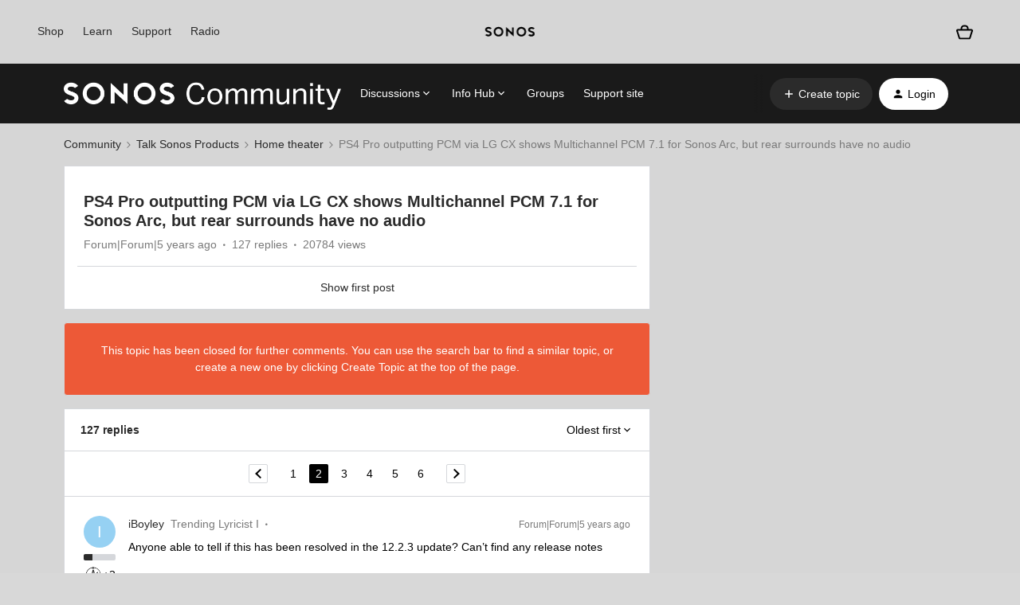

--- FILE ---
content_type: text/html; charset=UTF-8
request_url: https://en.community.sonos.com/home-theater-228993/ps4-pro-outputting-pcm-via-lg-cx-shows-multichannel-pcm-7-1-for-sonos-arc-but-rear-surrounds-have-no-audio-6850771?postid=16508723
body_size: 63096
content:
<!DOCTYPE html>
<html lang="en">
<head>
                        <meta name="robots" content="index, follow" />
                    <!-- Google Tag Manager -->
<script>(function(w,d,s,l,i){w[l]=w[l]||[];w[l].push({'gtm.start':
new Date().getTime(),event:'gtm.js'});var f=d.getElementsByTagName(s)[0],
j=d.createElement(s),dl=l!='dataLayer'?'&l='+l:'';j.async=true;j.src=
'https://www.googletagmanager.com/gtm.js?id='+i+dl;f.parentNode.insertBefore(j,f);
})(window,document,'script','dataLayer','GTM-WNQ2B4');</script>
<!-- End Google Tag Manager -->

<!-- Google Tag Manager -->

<script>(function(w,d,s,l,i){w[l]=w[l]||[];w[l].push({'gtm.start': new Date().getTime(),event:'gtm.js'});var f=d.getElementsByTagName(s)[0], j=d.createElement(s),dl=l!='dataLayer'?'&l='+l:'';j.async=true;j.src= 'https://www.googletagmanager.com/gtm.js?id='+i+dl;f.parentNode.insertBefore(j,f); })(window,document,'script','dataLayer','GTM-NKHFP9T');</script>

<!-- End Google Tag Manager -->

<!-- SSI -->
<style>
  /* Fixes for custom footer */
  .fancyselect > label{
  	border: none !important;
    width: 100% !important;
  }
 
  .ssi-header,
  .Template-brand-footer.full-width,
  .js-tertiary-extras,
  .buying-controls-wrapper,
  .optanon-toggle-display.disp-inline-block {
    display:none;
  }
  .sonosSsi {
    z-index: 9999999;
    position: relative;
  }
  .sonosSsi .slider {
    position: static; 
    cursor: ew-resize;
    top: auto;
    left: auto;
    right: auto;
    bottom: auto;
    background-color: rgba(0, 0, 0, 0);
    -webkit-transition: 0s;
    transition: 0s;
    border-radius: 0;
  }
  .sonosSsi .slider:before {
    width: 0;
    height: 0;
    display: none;
  }
  
  /* Fix for SSI */
  #general-settings-form > div > div > div > span > label{
      border: none !important;
  }

  #notifications-settings-form > div {
      --radio-border-radius: 0% !important;
  }
</style>
<link rel="stylesheet" href="https://use.typekit.net/znf0vfz.css">
<link href="https://www.sonos.com/cdn_static/on/demandware.static/Sites-Sonos_US-Site/-/en_US/build/css/v2/external.css" rel="stylesheet" type="text/css" />
<!-- SSI -->
    
        

<meta charset="UTF-8" />
<meta name="viewport" content="width=device-width, initial-scale=1.0" />
<meta name="format-detection" content="telephone=no">
<meta name="HandheldFriendly" content="true" />
<meta http-equiv="X-UA-Compatible" content="ie=edge"><script type="text/javascript">(window.NREUM||(NREUM={})).init={ajax:{deny_list:["bam.nr-data.net"]},feature_flags:["soft_nav"]};(window.NREUM||(NREUM={})).loader_config={licenseKey:"5364be9000",applicationID:"99402939",browserID:"99403034"};;/*! For license information please see nr-loader-rum-1.308.0.min.js.LICENSE.txt */
(()=>{var e,t,r={163:(e,t,r)=>{"use strict";r.d(t,{j:()=>E});var n=r(384),i=r(1741);var a=r(2555);r(860).K7.genericEvents;const s="experimental.resources",o="register",c=e=>{if(!e||"string"!=typeof e)return!1;try{document.createDocumentFragment().querySelector(e)}catch{return!1}return!0};var d=r(2614),u=r(944),l=r(8122);const f="[data-nr-mask]",g=e=>(0,l.a)(e,(()=>{const e={feature_flags:[],experimental:{allow_registered_children:!1,resources:!1},mask_selector:"*",block_selector:"[data-nr-block]",mask_input_options:{color:!1,date:!1,"datetime-local":!1,email:!1,month:!1,number:!1,range:!1,search:!1,tel:!1,text:!1,time:!1,url:!1,week:!1,textarea:!1,select:!1,password:!0}};return{ajax:{deny_list:void 0,block_internal:!0,enabled:!0,autoStart:!0},api:{get allow_registered_children(){return e.feature_flags.includes(o)||e.experimental.allow_registered_children},set allow_registered_children(t){e.experimental.allow_registered_children=t},duplicate_registered_data:!1},browser_consent_mode:{enabled:!1},distributed_tracing:{enabled:void 0,exclude_newrelic_header:void 0,cors_use_newrelic_header:void 0,cors_use_tracecontext_headers:void 0,allowed_origins:void 0},get feature_flags(){return e.feature_flags},set feature_flags(t){e.feature_flags=t},generic_events:{enabled:!0,autoStart:!0},harvest:{interval:30},jserrors:{enabled:!0,autoStart:!0},logging:{enabled:!0,autoStart:!0},metrics:{enabled:!0,autoStart:!0},obfuscate:void 0,page_action:{enabled:!0},page_view_event:{enabled:!0,autoStart:!0},page_view_timing:{enabled:!0,autoStart:!0},performance:{capture_marks:!1,capture_measures:!1,capture_detail:!0,resources:{get enabled(){return e.feature_flags.includes(s)||e.experimental.resources},set enabled(t){e.experimental.resources=t},asset_types:[],first_party_domains:[],ignore_newrelic:!0}},privacy:{cookies_enabled:!0},proxy:{assets:void 0,beacon:void 0},session:{expiresMs:d.wk,inactiveMs:d.BB},session_replay:{autoStart:!0,enabled:!1,preload:!1,sampling_rate:10,error_sampling_rate:100,collect_fonts:!1,inline_images:!1,fix_stylesheets:!0,mask_all_inputs:!0,get mask_text_selector(){return e.mask_selector},set mask_text_selector(t){c(t)?e.mask_selector="".concat(t,",").concat(f):""===t||null===t?e.mask_selector=f:(0,u.R)(5,t)},get block_class(){return"nr-block"},get ignore_class(){return"nr-ignore"},get mask_text_class(){return"nr-mask"},get block_selector(){return e.block_selector},set block_selector(t){c(t)?e.block_selector+=",".concat(t):""!==t&&(0,u.R)(6,t)},get mask_input_options(){return e.mask_input_options},set mask_input_options(t){t&&"object"==typeof t?e.mask_input_options={...t,password:!0}:(0,u.R)(7,t)}},session_trace:{enabled:!0,autoStart:!0},soft_navigations:{enabled:!0,autoStart:!0},spa:{enabled:!0,autoStart:!0},ssl:void 0,user_actions:{enabled:!0,elementAttributes:["id","className","tagName","type"]}}})());var p=r(6154),m=r(9324);let h=0;const v={buildEnv:m.F3,distMethod:m.Xs,version:m.xv,originTime:p.WN},b={consented:!1},y={appMetadata:{},get consented(){return this.session?.state?.consent||b.consented},set consented(e){b.consented=e},customTransaction:void 0,denyList:void 0,disabled:!1,harvester:void 0,isolatedBacklog:!1,isRecording:!1,loaderType:void 0,maxBytes:3e4,obfuscator:void 0,onerror:void 0,ptid:void 0,releaseIds:{},session:void 0,timeKeeper:void 0,registeredEntities:[],jsAttributesMetadata:{bytes:0},get harvestCount(){return++h}},_=e=>{const t=(0,l.a)(e,y),r=Object.keys(v).reduce((e,t)=>(e[t]={value:v[t],writable:!1,configurable:!0,enumerable:!0},e),{});return Object.defineProperties(t,r)};var w=r(5701);const x=e=>{const t=e.startsWith("http");e+="/",r.p=t?e:"https://"+e};var R=r(7836),k=r(3241);const A={accountID:void 0,trustKey:void 0,agentID:void 0,licenseKey:void 0,applicationID:void 0,xpid:void 0},S=e=>(0,l.a)(e,A),T=new Set;function E(e,t={},r,s){let{init:o,info:c,loader_config:d,runtime:u={},exposed:l=!0}=t;if(!c){const e=(0,n.pV)();o=e.init,c=e.info,d=e.loader_config}e.init=g(o||{}),e.loader_config=S(d||{}),c.jsAttributes??={},p.bv&&(c.jsAttributes.isWorker=!0),e.info=(0,a.D)(c);const f=e.init,m=[c.beacon,c.errorBeacon];T.has(e.agentIdentifier)||(f.proxy.assets&&(x(f.proxy.assets),m.push(f.proxy.assets)),f.proxy.beacon&&m.push(f.proxy.beacon),e.beacons=[...m],function(e){const t=(0,n.pV)();Object.getOwnPropertyNames(i.W.prototype).forEach(r=>{const n=i.W.prototype[r];if("function"!=typeof n||"constructor"===n)return;let a=t[r];e[r]&&!1!==e.exposed&&"micro-agent"!==e.runtime?.loaderType&&(t[r]=(...t)=>{const n=e[r](...t);return a?a(...t):n})})}(e),(0,n.US)("activatedFeatures",w.B)),u.denyList=[...f.ajax.deny_list||[],...f.ajax.block_internal?m:[]],u.ptid=e.agentIdentifier,u.loaderType=r,e.runtime=_(u),T.has(e.agentIdentifier)||(e.ee=R.ee.get(e.agentIdentifier),e.exposed=l,(0,k.W)({agentIdentifier:e.agentIdentifier,drained:!!w.B?.[e.agentIdentifier],type:"lifecycle",name:"initialize",feature:void 0,data:e.config})),T.add(e.agentIdentifier)}},384:(e,t,r)=>{"use strict";r.d(t,{NT:()=>s,US:()=>u,Zm:()=>o,bQ:()=>d,dV:()=>c,pV:()=>l});var n=r(6154),i=r(1863),a=r(1910);const s={beacon:"bam.nr-data.net",errorBeacon:"bam.nr-data.net"};function o(){return n.gm.NREUM||(n.gm.NREUM={}),void 0===n.gm.newrelic&&(n.gm.newrelic=n.gm.NREUM),n.gm.NREUM}function c(){let e=o();return e.o||(e.o={ST:n.gm.setTimeout,SI:n.gm.setImmediate||n.gm.setInterval,CT:n.gm.clearTimeout,XHR:n.gm.XMLHttpRequest,REQ:n.gm.Request,EV:n.gm.Event,PR:n.gm.Promise,MO:n.gm.MutationObserver,FETCH:n.gm.fetch,WS:n.gm.WebSocket},(0,a.i)(...Object.values(e.o))),e}function d(e,t){let r=o();r.initializedAgents??={},t.initializedAt={ms:(0,i.t)(),date:new Date},r.initializedAgents[e]=t}function u(e,t){o()[e]=t}function l(){return function(){let e=o();const t=e.info||{};e.info={beacon:s.beacon,errorBeacon:s.errorBeacon,...t}}(),function(){let e=o();const t=e.init||{};e.init={...t}}(),c(),function(){let e=o();const t=e.loader_config||{};e.loader_config={...t}}(),o()}},782:(e,t,r)=>{"use strict";r.d(t,{T:()=>n});const n=r(860).K7.pageViewTiming},860:(e,t,r)=>{"use strict";r.d(t,{$J:()=>u,K7:()=>c,P3:()=>d,XX:()=>i,Yy:()=>o,df:()=>a,qY:()=>n,v4:()=>s});const n="events",i="jserrors",a="browser/blobs",s="rum",o="browser/logs",c={ajax:"ajax",genericEvents:"generic_events",jserrors:i,logging:"logging",metrics:"metrics",pageAction:"page_action",pageViewEvent:"page_view_event",pageViewTiming:"page_view_timing",sessionReplay:"session_replay",sessionTrace:"session_trace",softNav:"soft_navigations",spa:"spa"},d={[c.pageViewEvent]:1,[c.pageViewTiming]:2,[c.metrics]:3,[c.jserrors]:4,[c.spa]:5,[c.ajax]:6,[c.sessionTrace]:7,[c.softNav]:8,[c.sessionReplay]:9,[c.logging]:10,[c.genericEvents]:11},u={[c.pageViewEvent]:s,[c.pageViewTiming]:n,[c.ajax]:n,[c.spa]:n,[c.softNav]:n,[c.metrics]:i,[c.jserrors]:i,[c.sessionTrace]:a,[c.sessionReplay]:a,[c.logging]:o,[c.genericEvents]:"ins"}},944:(e,t,r)=>{"use strict";r.d(t,{R:()=>i});var n=r(3241);function i(e,t){"function"==typeof console.debug&&(console.debug("New Relic Warning: https://github.com/newrelic/newrelic-browser-agent/blob/main/docs/warning-codes.md#".concat(e),t),(0,n.W)({agentIdentifier:null,drained:null,type:"data",name:"warn",feature:"warn",data:{code:e,secondary:t}}))}},1687:(e,t,r)=>{"use strict";r.d(t,{Ak:()=>d,Ze:()=>f,x3:()=>u});var n=r(3241),i=r(7836),a=r(3606),s=r(860),o=r(2646);const c={};function d(e,t){const r={staged:!1,priority:s.P3[t]||0};l(e),c[e].get(t)||c[e].set(t,r)}function u(e,t){e&&c[e]&&(c[e].get(t)&&c[e].delete(t),p(e,t,!1),c[e].size&&g(e))}function l(e){if(!e)throw new Error("agentIdentifier required");c[e]||(c[e]=new Map)}function f(e="",t="feature",r=!1){if(l(e),!e||!c[e].get(t)||r)return p(e,t);c[e].get(t).staged=!0,g(e)}function g(e){const t=Array.from(c[e]);t.every(([e,t])=>t.staged)&&(t.sort((e,t)=>e[1].priority-t[1].priority),t.forEach(([t])=>{c[e].delete(t),p(e,t)}))}function p(e,t,r=!0){const s=e?i.ee.get(e):i.ee,c=a.i.handlers;if(!s.aborted&&s.backlog&&c){if((0,n.W)({agentIdentifier:e,type:"lifecycle",name:"drain",feature:t}),r){const e=s.backlog[t],r=c[t];if(r){for(let t=0;e&&t<e.length;++t)m(e[t],r);Object.entries(r).forEach(([e,t])=>{Object.values(t||{}).forEach(t=>{t[0]?.on&&t[0]?.context()instanceof o.y&&t[0].on(e,t[1])})})}}s.isolatedBacklog||delete c[t],s.backlog[t]=null,s.emit("drain-"+t,[])}}function m(e,t){var r=e[1];Object.values(t[r]||{}).forEach(t=>{var r=e[0];if(t[0]===r){var n=t[1],i=e[3],a=e[2];n.apply(i,a)}})}},1738:(e,t,r)=>{"use strict";r.d(t,{U:()=>g,Y:()=>f});var n=r(3241),i=r(9908),a=r(1863),s=r(944),o=r(5701),c=r(3969),d=r(8362),u=r(860),l=r(4261);function f(e,t,r,a){const f=a||r;!f||f[e]&&f[e]!==d.d.prototype[e]||(f[e]=function(){(0,i.p)(c.xV,["API/"+e+"/called"],void 0,u.K7.metrics,r.ee),(0,n.W)({agentIdentifier:r.agentIdentifier,drained:!!o.B?.[r.agentIdentifier],type:"data",name:"api",feature:l.Pl+e,data:{}});try{return t.apply(this,arguments)}catch(e){(0,s.R)(23,e)}})}function g(e,t,r,n,s){const o=e.info;null===r?delete o.jsAttributes[t]:o.jsAttributes[t]=r,(s||null===r)&&(0,i.p)(l.Pl+n,[(0,a.t)(),t,r],void 0,"session",e.ee)}},1741:(e,t,r)=>{"use strict";r.d(t,{W:()=>a});var n=r(944),i=r(4261);class a{#e(e,...t){if(this[e]!==a.prototype[e])return this[e](...t);(0,n.R)(35,e)}addPageAction(e,t){return this.#e(i.hG,e,t)}register(e){return this.#e(i.eY,e)}recordCustomEvent(e,t){return this.#e(i.fF,e,t)}setPageViewName(e,t){return this.#e(i.Fw,e,t)}setCustomAttribute(e,t,r){return this.#e(i.cD,e,t,r)}noticeError(e,t){return this.#e(i.o5,e,t)}setUserId(e,t=!1){return this.#e(i.Dl,e,t)}setApplicationVersion(e){return this.#e(i.nb,e)}setErrorHandler(e){return this.#e(i.bt,e)}addRelease(e,t){return this.#e(i.k6,e,t)}log(e,t){return this.#e(i.$9,e,t)}start(){return this.#e(i.d3)}finished(e){return this.#e(i.BL,e)}recordReplay(){return this.#e(i.CH)}pauseReplay(){return this.#e(i.Tb)}addToTrace(e){return this.#e(i.U2,e)}setCurrentRouteName(e){return this.#e(i.PA,e)}interaction(e){return this.#e(i.dT,e)}wrapLogger(e,t,r){return this.#e(i.Wb,e,t,r)}measure(e,t){return this.#e(i.V1,e,t)}consent(e){return this.#e(i.Pv,e)}}},1863:(e,t,r)=>{"use strict";function n(){return Math.floor(performance.now())}r.d(t,{t:()=>n})},1910:(e,t,r)=>{"use strict";r.d(t,{i:()=>a});var n=r(944);const i=new Map;function a(...e){return e.every(e=>{if(i.has(e))return i.get(e);const t="function"==typeof e?e.toString():"",r=t.includes("[native code]"),a=t.includes("nrWrapper");return r||a||(0,n.R)(64,e?.name||t),i.set(e,r),r})}},2555:(e,t,r)=>{"use strict";r.d(t,{D:()=>o,f:()=>s});var n=r(384),i=r(8122);const a={beacon:n.NT.beacon,errorBeacon:n.NT.errorBeacon,licenseKey:void 0,applicationID:void 0,sa:void 0,queueTime:void 0,applicationTime:void 0,ttGuid:void 0,user:void 0,account:void 0,product:void 0,extra:void 0,jsAttributes:{},userAttributes:void 0,atts:void 0,transactionName:void 0,tNamePlain:void 0};function s(e){try{return!!e.licenseKey&&!!e.errorBeacon&&!!e.applicationID}catch(e){return!1}}const o=e=>(0,i.a)(e,a)},2614:(e,t,r)=>{"use strict";r.d(t,{BB:()=>s,H3:()=>n,g:()=>d,iL:()=>c,tS:()=>o,uh:()=>i,wk:()=>a});const n="NRBA",i="SESSION",a=144e5,s=18e5,o={STARTED:"session-started",PAUSE:"session-pause",RESET:"session-reset",RESUME:"session-resume",UPDATE:"session-update"},c={SAME_TAB:"same-tab",CROSS_TAB:"cross-tab"},d={OFF:0,FULL:1,ERROR:2}},2646:(e,t,r)=>{"use strict";r.d(t,{y:()=>n});class n{constructor(e){this.contextId=e}}},2843:(e,t,r)=>{"use strict";r.d(t,{G:()=>a,u:()=>i});var n=r(3878);function i(e,t=!1,r,i){(0,n.DD)("visibilitychange",function(){if(t)return void("hidden"===document.visibilityState&&e());e(document.visibilityState)},r,i)}function a(e,t,r){(0,n.sp)("pagehide",e,t,r)}},3241:(e,t,r)=>{"use strict";r.d(t,{W:()=>a});var n=r(6154);const i="newrelic";function a(e={}){try{n.gm.dispatchEvent(new CustomEvent(i,{detail:e}))}catch(e){}}},3606:(e,t,r)=>{"use strict";r.d(t,{i:()=>a});var n=r(9908);a.on=s;var i=a.handlers={};function a(e,t,r,a){s(a||n.d,i,e,t,r)}function s(e,t,r,i,a){a||(a="feature"),e||(e=n.d);var s=t[a]=t[a]||{};(s[r]=s[r]||[]).push([e,i])}},3878:(e,t,r)=>{"use strict";function n(e,t){return{capture:e,passive:!1,signal:t}}function i(e,t,r=!1,i){window.addEventListener(e,t,n(r,i))}function a(e,t,r=!1,i){document.addEventListener(e,t,n(r,i))}r.d(t,{DD:()=>a,jT:()=>n,sp:()=>i})},3969:(e,t,r)=>{"use strict";r.d(t,{TZ:()=>n,XG:()=>o,rs:()=>i,xV:()=>s,z_:()=>a});const n=r(860).K7.metrics,i="sm",a="cm",s="storeSupportabilityMetrics",o="storeEventMetrics"},4234:(e,t,r)=>{"use strict";r.d(t,{W:()=>a});var n=r(7836),i=r(1687);class a{constructor(e,t){this.agentIdentifier=e,this.ee=n.ee.get(e),this.featureName=t,this.blocked=!1}deregisterDrain(){(0,i.x3)(this.agentIdentifier,this.featureName)}}},4261:(e,t,r)=>{"use strict";r.d(t,{$9:()=>d,BL:()=>o,CH:()=>g,Dl:()=>_,Fw:()=>y,PA:()=>h,Pl:()=>n,Pv:()=>k,Tb:()=>l,U2:()=>a,V1:()=>R,Wb:()=>x,bt:()=>b,cD:()=>v,d3:()=>w,dT:()=>c,eY:()=>p,fF:()=>f,hG:()=>i,k6:()=>s,nb:()=>m,o5:()=>u});const n="api-",i="addPageAction",a="addToTrace",s="addRelease",o="finished",c="interaction",d="log",u="noticeError",l="pauseReplay",f="recordCustomEvent",g="recordReplay",p="register",m="setApplicationVersion",h="setCurrentRouteName",v="setCustomAttribute",b="setErrorHandler",y="setPageViewName",_="setUserId",w="start",x="wrapLogger",R="measure",k="consent"},5289:(e,t,r)=>{"use strict";r.d(t,{GG:()=>s,Qr:()=>c,sB:()=>o});var n=r(3878),i=r(6389);function a(){return"undefined"==typeof document||"complete"===document.readyState}function s(e,t){if(a())return e();const r=(0,i.J)(e),s=setInterval(()=>{a()&&(clearInterval(s),r())},500);(0,n.sp)("load",r,t)}function o(e){if(a())return e();(0,n.DD)("DOMContentLoaded",e)}function c(e){if(a())return e();(0,n.sp)("popstate",e)}},5607:(e,t,r)=>{"use strict";r.d(t,{W:()=>n});const n=(0,r(9566).bz)()},5701:(e,t,r)=>{"use strict";r.d(t,{B:()=>a,t:()=>s});var n=r(3241);const i=new Set,a={};function s(e,t){const r=t.agentIdentifier;a[r]??={},e&&"object"==typeof e&&(i.has(r)||(t.ee.emit("rumresp",[e]),a[r]=e,i.add(r),(0,n.W)({agentIdentifier:r,loaded:!0,drained:!0,type:"lifecycle",name:"load",feature:void 0,data:e})))}},6154:(e,t,r)=>{"use strict";r.d(t,{OF:()=>c,RI:()=>i,WN:()=>u,bv:()=>a,eN:()=>l,gm:()=>s,mw:()=>o,sb:()=>d});var n=r(1863);const i="undefined"!=typeof window&&!!window.document,a="undefined"!=typeof WorkerGlobalScope&&("undefined"!=typeof self&&self instanceof WorkerGlobalScope&&self.navigator instanceof WorkerNavigator||"undefined"!=typeof globalThis&&globalThis instanceof WorkerGlobalScope&&globalThis.navigator instanceof WorkerNavigator),s=i?window:"undefined"!=typeof WorkerGlobalScope&&("undefined"!=typeof self&&self instanceof WorkerGlobalScope&&self||"undefined"!=typeof globalThis&&globalThis instanceof WorkerGlobalScope&&globalThis),o=Boolean("hidden"===s?.document?.visibilityState),c=/iPad|iPhone|iPod/.test(s.navigator?.userAgent),d=c&&"undefined"==typeof SharedWorker,u=((()=>{const e=s.navigator?.userAgent?.match(/Firefox[/\s](\d+\.\d+)/);Array.isArray(e)&&e.length>=2&&e[1]})(),Date.now()-(0,n.t)()),l=()=>"undefined"!=typeof PerformanceNavigationTiming&&s?.performance?.getEntriesByType("navigation")?.[0]?.responseStart},6389:(e,t,r)=>{"use strict";function n(e,t=500,r={}){const n=r?.leading||!1;let i;return(...r)=>{n&&void 0===i&&(e.apply(this,r),i=setTimeout(()=>{i=clearTimeout(i)},t)),n||(clearTimeout(i),i=setTimeout(()=>{e.apply(this,r)},t))}}function i(e){let t=!1;return(...r)=>{t||(t=!0,e.apply(this,r))}}r.d(t,{J:()=>i,s:()=>n})},6630:(e,t,r)=>{"use strict";r.d(t,{T:()=>n});const n=r(860).K7.pageViewEvent},7699:(e,t,r)=>{"use strict";r.d(t,{It:()=>a,KC:()=>o,No:()=>i,qh:()=>s});var n=r(860);const i=16e3,a=1e6,s="SESSION_ERROR",o={[n.K7.logging]:!0,[n.K7.genericEvents]:!1,[n.K7.jserrors]:!1,[n.K7.ajax]:!1}},7836:(e,t,r)=>{"use strict";r.d(t,{P:()=>o,ee:()=>c});var n=r(384),i=r(8990),a=r(2646),s=r(5607);const o="nr@context:".concat(s.W),c=function e(t,r){var n={},s={},u={},l=!1;try{l=16===r.length&&d.initializedAgents?.[r]?.runtime.isolatedBacklog}catch(e){}var f={on:p,addEventListener:p,removeEventListener:function(e,t){var r=n[e];if(!r)return;for(var i=0;i<r.length;i++)r[i]===t&&r.splice(i,1)},emit:function(e,r,n,i,a){!1!==a&&(a=!0);if(c.aborted&&!i)return;t&&a&&t.emit(e,r,n);var o=g(n);m(e).forEach(e=>{e.apply(o,r)});var d=v()[s[e]];d&&d.push([f,e,r,o]);return o},get:h,listeners:m,context:g,buffer:function(e,t){const r=v();if(t=t||"feature",f.aborted)return;Object.entries(e||{}).forEach(([e,n])=>{s[n]=t,t in r||(r[t]=[])})},abort:function(){f._aborted=!0,Object.keys(f.backlog).forEach(e=>{delete f.backlog[e]})},isBuffering:function(e){return!!v()[s[e]]},debugId:r,backlog:l?{}:t&&"object"==typeof t.backlog?t.backlog:{},isolatedBacklog:l};return Object.defineProperty(f,"aborted",{get:()=>{let e=f._aborted||!1;return e||(t&&(e=t.aborted),e)}}),f;function g(e){return e&&e instanceof a.y?e:e?(0,i.I)(e,o,()=>new a.y(o)):new a.y(o)}function p(e,t){n[e]=m(e).concat(t)}function m(e){return n[e]||[]}function h(t){return u[t]=u[t]||e(f,t)}function v(){return f.backlog}}(void 0,"globalEE"),d=(0,n.Zm)();d.ee||(d.ee=c)},8122:(e,t,r)=>{"use strict";r.d(t,{a:()=>i});var n=r(944);function i(e,t){try{if(!e||"object"!=typeof e)return(0,n.R)(3);if(!t||"object"!=typeof t)return(0,n.R)(4);const r=Object.create(Object.getPrototypeOf(t),Object.getOwnPropertyDescriptors(t)),a=0===Object.keys(r).length?e:r;for(let s in a)if(void 0!==e[s])try{if(null===e[s]){r[s]=null;continue}Array.isArray(e[s])&&Array.isArray(t[s])?r[s]=Array.from(new Set([...e[s],...t[s]])):"object"==typeof e[s]&&"object"==typeof t[s]?r[s]=i(e[s],t[s]):r[s]=e[s]}catch(e){r[s]||(0,n.R)(1,e)}return r}catch(e){(0,n.R)(2,e)}}},8362:(e,t,r)=>{"use strict";r.d(t,{d:()=>a});var n=r(9566),i=r(1741);class a extends i.W{agentIdentifier=(0,n.LA)(16)}},8374:(e,t,r)=>{r.nc=(()=>{try{return document?.currentScript?.nonce}catch(e){}return""})()},8990:(e,t,r)=>{"use strict";r.d(t,{I:()=>i});var n=Object.prototype.hasOwnProperty;function i(e,t,r){if(n.call(e,t))return e[t];var i=r();if(Object.defineProperty&&Object.keys)try{return Object.defineProperty(e,t,{value:i,writable:!0,enumerable:!1}),i}catch(e){}return e[t]=i,i}},9324:(e,t,r)=>{"use strict";r.d(t,{F3:()=>i,Xs:()=>a,xv:()=>n});const n="1.308.0",i="PROD",a="CDN"},9566:(e,t,r)=>{"use strict";r.d(t,{LA:()=>o,bz:()=>s});var n=r(6154);const i="xxxxxxxx-xxxx-4xxx-yxxx-xxxxxxxxxxxx";function a(e,t){return e?15&e[t]:16*Math.random()|0}function s(){const e=n.gm?.crypto||n.gm?.msCrypto;let t,r=0;return e&&e.getRandomValues&&(t=e.getRandomValues(new Uint8Array(30))),i.split("").map(e=>"x"===e?a(t,r++).toString(16):"y"===e?(3&a()|8).toString(16):e).join("")}function o(e){const t=n.gm?.crypto||n.gm?.msCrypto;let r,i=0;t&&t.getRandomValues&&(r=t.getRandomValues(new Uint8Array(e)));const s=[];for(var o=0;o<e;o++)s.push(a(r,i++).toString(16));return s.join("")}},9908:(e,t,r)=>{"use strict";r.d(t,{d:()=>n,p:()=>i});var n=r(7836).ee.get("handle");function i(e,t,r,i,a){a?(a.buffer([e],i),a.emit(e,t,r)):(n.buffer([e],i),n.emit(e,t,r))}}},n={};function i(e){var t=n[e];if(void 0!==t)return t.exports;var a=n[e]={exports:{}};return r[e](a,a.exports,i),a.exports}i.m=r,i.d=(e,t)=>{for(var r in t)i.o(t,r)&&!i.o(e,r)&&Object.defineProperty(e,r,{enumerable:!0,get:t[r]})},i.f={},i.e=e=>Promise.all(Object.keys(i.f).reduce((t,r)=>(i.f[r](e,t),t),[])),i.u=e=>"nr-rum-1.308.0.min.js",i.o=(e,t)=>Object.prototype.hasOwnProperty.call(e,t),e={},t="NRBA-1.308.0.PROD:",i.l=(r,n,a,s)=>{if(e[r])e[r].push(n);else{var o,c;if(void 0!==a)for(var d=document.getElementsByTagName("script"),u=0;u<d.length;u++){var l=d[u];if(l.getAttribute("src")==r||l.getAttribute("data-webpack")==t+a){o=l;break}}if(!o){c=!0;var f={296:"sha512-+MIMDsOcckGXa1EdWHqFNv7P+JUkd5kQwCBr3KE6uCvnsBNUrdSt4a/3/L4j4TxtnaMNjHpza2/erNQbpacJQA=="};(o=document.createElement("script")).charset="utf-8",i.nc&&o.setAttribute("nonce",i.nc),o.setAttribute("data-webpack",t+a),o.src=r,0!==o.src.indexOf(window.location.origin+"/")&&(o.crossOrigin="anonymous"),f[s]&&(o.integrity=f[s])}e[r]=[n];var g=(t,n)=>{o.onerror=o.onload=null,clearTimeout(p);var i=e[r];if(delete e[r],o.parentNode&&o.parentNode.removeChild(o),i&&i.forEach(e=>e(n)),t)return t(n)},p=setTimeout(g.bind(null,void 0,{type:"timeout",target:o}),12e4);o.onerror=g.bind(null,o.onerror),o.onload=g.bind(null,o.onload),c&&document.head.appendChild(o)}},i.r=e=>{"undefined"!=typeof Symbol&&Symbol.toStringTag&&Object.defineProperty(e,Symbol.toStringTag,{value:"Module"}),Object.defineProperty(e,"__esModule",{value:!0})},i.p="https://js-agent.newrelic.com/",(()=>{var e={374:0,840:0};i.f.j=(t,r)=>{var n=i.o(e,t)?e[t]:void 0;if(0!==n)if(n)r.push(n[2]);else{var a=new Promise((r,i)=>n=e[t]=[r,i]);r.push(n[2]=a);var s=i.p+i.u(t),o=new Error;i.l(s,r=>{if(i.o(e,t)&&(0!==(n=e[t])&&(e[t]=void 0),n)){var a=r&&("load"===r.type?"missing":r.type),s=r&&r.target&&r.target.src;o.message="Loading chunk "+t+" failed: ("+a+": "+s+")",o.name="ChunkLoadError",o.type=a,o.request=s,n[1](o)}},"chunk-"+t,t)}};var t=(t,r)=>{var n,a,[s,o,c]=r,d=0;if(s.some(t=>0!==e[t])){for(n in o)i.o(o,n)&&(i.m[n]=o[n]);if(c)c(i)}for(t&&t(r);d<s.length;d++)a=s[d],i.o(e,a)&&e[a]&&e[a][0](),e[a]=0},r=self["webpackChunk:NRBA-1.308.0.PROD"]=self["webpackChunk:NRBA-1.308.0.PROD"]||[];r.forEach(t.bind(null,0)),r.push=t.bind(null,r.push.bind(r))})(),(()=>{"use strict";i(8374);var e=i(8362),t=i(860);const r=Object.values(t.K7);var n=i(163);var a=i(9908),s=i(1863),o=i(4261),c=i(1738);var d=i(1687),u=i(4234),l=i(5289),f=i(6154),g=i(944),p=i(384);const m=e=>f.RI&&!0===e?.privacy.cookies_enabled;function h(e){return!!(0,p.dV)().o.MO&&m(e)&&!0===e?.session_trace.enabled}var v=i(6389),b=i(7699);class y extends u.W{constructor(e,t){super(e.agentIdentifier,t),this.agentRef=e,this.abortHandler=void 0,this.featAggregate=void 0,this.loadedSuccessfully=void 0,this.onAggregateImported=new Promise(e=>{this.loadedSuccessfully=e}),this.deferred=Promise.resolve(),!1===e.init[this.featureName].autoStart?this.deferred=new Promise((t,r)=>{this.ee.on("manual-start-all",(0,v.J)(()=>{(0,d.Ak)(e.agentIdentifier,this.featureName),t()}))}):(0,d.Ak)(e.agentIdentifier,t)}importAggregator(e,t,r={}){if(this.featAggregate)return;const n=async()=>{let n;await this.deferred;try{if(m(e.init)){const{setupAgentSession:t}=await i.e(296).then(i.bind(i,3305));n=t(e)}}catch(e){(0,g.R)(20,e),this.ee.emit("internal-error",[e]),(0,a.p)(b.qh,[e],void 0,this.featureName,this.ee)}try{if(!this.#t(this.featureName,n,e.init))return(0,d.Ze)(this.agentIdentifier,this.featureName),void this.loadedSuccessfully(!1);const{Aggregate:i}=await t();this.featAggregate=new i(e,r),e.runtime.harvester.initializedAggregates.push(this.featAggregate),this.loadedSuccessfully(!0)}catch(e){(0,g.R)(34,e),this.abortHandler?.(),(0,d.Ze)(this.agentIdentifier,this.featureName,!0),this.loadedSuccessfully(!1),this.ee&&this.ee.abort()}};f.RI?(0,l.GG)(()=>n(),!0):n()}#t(e,r,n){if(this.blocked)return!1;switch(e){case t.K7.sessionReplay:return h(n)&&!!r;case t.K7.sessionTrace:return!!r;default:return!0}}}var _=i(6630),w=i(2614),x=i(3241);class R extends y{static featureName=_.T;constructor(e){var t;super(e,_.T),this.setupInspectionEvents(e.agentIdentifier),t=e,(0,c.Y)(o.Fw,function(e,r){"string"==typeof e&&("/"!==e.charAt(0)&&(e="/"+e),t.runtime.customTransaction=(r||"http://custom.transaction")+e,(0,a.p)(o.Pl+o.Fw,[(0,s.t)()],void 0,void 0,t.ee))},t),this.importAggregator(e,()=>i.e(296).then(i.bind(i,3943)))}setupInspectionEvents(e){const t=(t,r)=>{t&&(0,x.W)({agentIdentifier:e,timeStamp:t.timeStamp,loaded:"complete"===t.target.readyState,type:"window",name:r,data:t.target.location+""})};(0,l.sB)(e=>{t(e,"DOMContentLoaded")}),(0,l.GG)(e=>{t(e,"load")}),(0,l.Qr)(e=>{t(e,"navigate")}),this.ee.on(w.tS.UPDATE,(t,r)=>{(0,x.W)({agentIdentifier:e,type:"lifecycle",name:"session",data:r})})}}class k extends e.d{constructor(e){var t;(super(),f.gm)?(this.features={},(0,p.bQ)(this.agentIdentifier,this),this.desiredFeatures=new Set(e.features||[]),this.desiredFeatures.add(R),(0,n.j)(this,e,e.loaderType||"agent"),t=this,(0,c.Y)(o.cD,function(e,r,n=!1){if("string"==typeof e){if(["string","number","boolean"].includes(typeof r)||null===r)return(0,c.U)(t,e,r,o.cD,n);(0,g.R)(40,typeof r)}else(0,g.R)(39,typeof e)},t),function(e){(0,c.Y)(o.Dl,function(t,r=!1){if("string"!=typeof t&&null!==t)return void(0,g.R)(41,typeof t);const n=e.info.jsAttributes["enduser.id"];r&&null!=n&&n!==t?(0,a.p)(o.Pl+"setUserIdAndResetSession",[t],void 0,"session",e.ee):(0,c.U)(e,"enduser.id",t,o.Dl,!0)},e)}(this),function(e){(0,c.Y)(o.nb,function(t){if("string"==typeof t||null===t)return(0,c.U)(e,"application.version",t,o.nb,!1);(0,g.R)(42,typeof t)},e)}(this),function(e){(0,c.Y)(o.d3,function(){e.ee.emit("manual-start-all")},e)}(this),function(e){(0,c.Y)(o.Pv,function(t=!0){if("boolean"==typeof t){if((0,a.p)(o.Pl+o.Pv,[t],void 0,"session",e.ee),e.runtime.consented=t,t){const t=e.features.page_view_event;t.onAggregateImported.then(e=>{const r=t.featAggregate;e&&!r.sentRum&&r.sendRum()})}}else(0,g.R)(65,typeof t)},e)}(this),this.run()):(0,g.R)(21)}get config(){return{info:this.info,init:this.init,loader_config:this.loader_config,runtime:this.runtime}}get api(){return this}run(){try{const e=function(e){const t={};return r.forEach(r=>{t[r]=!!e[r]?.enabled}),t}(this.init),n=[...this.desiredFeatures];n.sort((e,r)=>t.P3[e.featureName]-t.P3[r.featureName]),n.forEach(r=>{if(!e[r.featureName]&&r.featureName!==t.K7.pageViewEvent)return;if(r.featureName===t.K7.spa)return void(0,g.R)(67);const n=function(e){switch(e){case t.K7.ajax:return[t.K7.jserrors];case t.K7.sessionTrace:return[t.K7.ajax,t.K7.pageViewEvent];case t.K7.sessionReplay:return[t.K7.sessionTrace];case t.K7.pageViewTiming:return[t.K7.pageViewEvent];default:return[]}}(r.featureName).filter(e=>!(e in this.features));n.length>0&&(0,g.R)(36,{targetFeature:r.featureName,missingDependencies:n}),this.features[r.featureName]=new r(this)})}catch(e){(0,g.R)(22,e);for(const e in this.features)this.features[e].abortHandler?.();const t=(0,p.Zm)();delete t.initializedAgents[this.agentIdentifier]?.features,delete this.sharedAggregator;return t.ee.get(this.agentIdentifier).abort(),!1}}}var A=i(2843),S=i(782);class T extends y{static featureName=S.T;constructor(e){super(e,S.T),f.RI&&((0,A.u)(()=>(0,a.p)("docHidden",[(0,s.t)()],void 0,S.T,this.ee),!0),(0,A.G)(()=>(0,a.p)("winPagehide",[(0,s.t)()],void 0,S.T,this.ee)),this.importAggregator(e,()=>i.e(296).then(i.bind(i,2117))))}}var E=i(3969);class I extends y{static featureName=E.TZ;constructor(e){super(e,E.TZ),f.RI&&document.addEventListener("securitypolicyviolation",e=>{(0,a.p)(E.xV,["Generic/CSPViolation/Detected"],void 0,this.featureName,this.ee)}),this.importAggregator(e,()=>i.e(296).then(i.bind(i,9623)))}}new k({features:[R,T,I],loaderType:"lite"})})()})();</script>

<link rel="shortcut icon" type="image/png" href="https://uploads-eu-west-1.insided.com/sonos-en/attachment/ad31f942-0e35-4a92-a64d-22302bb3dea5_thumb.png" />
<title>PS4 Pro outputting PCM via LG CX shows Multichannel PCM 7.1 for Sonos Arc, but rear surrounds have no audio | Sonos Community</title>
<meta name="description" content="I have the Arc, Sub, and Sonos 1 in a surround setup, connected to an LG CX via eArc. Previously I had the PS4 outputting Bitstream (Dolby), and Sonos r...">

<meta property="og:title" content="PS4 Pro outputting PCM via LG CX shows Multichannel PCM 7.1 for Sonos Arc, but rear surrounds have no audio | Sonos Community"/>
<meta property="og:type" content="article" />
<meta property="og:url" content="https://en.community.sonos.com/home-theater-228993/ps4-pro-outputting-pcm-via-lg-cx-shows-multichannel-pcm-7-1-for-sonos-arc-but-rear-surrounds-have-no-audio-6850771?postid=16508723"/>
<meta property="og:description" content="I have the Arc, Sub, and Sonos 1 in a surround setup, connected to an LG CX via eArc. Previously I had the PS4 outputting Bitstream (Dolby), and Sonos reported Dolby Digital 5.1.The fix that added LPCM to Sonos Arc recently went live, so I updated PS4 Pro to output PCM, and the HDMI input on the TV ..." />
<meta property="og:image" content="https://uploads-eu-west-1.insided.com/sonos-en/attachment/cc1af67a-be7d-45a0-ab95-04d426a0e02f_thumb.png"/>
<meta property="og:image:secure_url" content="https://uploads-eu-west-1.insided.com/sonos-en/attachment/cc1af67a-be7d-45a0-ab95-04d426a0e02f_thumb.png"/>


    <link rel="canonical" href="https://en.community.sonos.com/home-theater-228993/ps4-pro-outputting-pcm-via-lg-cx-shows-multichannel-pcm-7-1-for-sonos-arc-but-rear-surrounds-have-no-audio-6850771" />

            <link rel="prev" href="" />
                <link rel="next" href="https://en.community.sonos.com/home-theater-228993/ps4-pro-outputting-pcm-via-lg-cx-shows-multichannel-pcm-7-1-for-sonos-arc-but-rear-surrounds-have-no-audio-6850771/index2.html" />
    
<style id="css-variables">@font-face{ font-family:Roboto; src:url(https://d2cn40jarzxub5.cloudfront.net/_fonts/fonts/roboto/bold/Roboto-Bold-webfont.eot); src:url(https://d2cn40jarzxub5.cloudfront.net/_fonts/fonts/roboto/bold/Roboto-Bold-webfont.eot#iefix) format("embedded-opentype"),url(https://d2cn40jarzxub5.cloudfront.net/_fonts/fonts/roboto/bold/Roboto-Bold-webfont.woff) format("woff"),url(https://d2cn40jarzxub5.cloudfront.net/_fonts/fonts/roboto/bold/Roboto-Bold-webfont.ttf) format("truetype"),url(https://d2cn40jarzxub5.cloudfront.net/_fonts/fonts/roboto/bold/Roboto-Bold-webfont.svg#2dumbregular) format("svg"); font-style:normal; font-weight:700 } @font-face{ font-family:Roboto; src:url(https://d2cn40jarzxub5.cloudfront.net/_fonts/fonts/roboto/bolditalic/Roboto-BoldItalic-webfont.eot); src:url(https://d2cn40jarzxub5.cloudfront.net/_fonts/fonts/roboto/bolditalic/Roboto-BoldItalic-webfont.eot#iefix) format("embedded-opentype"),url(https://d2cn40jarzxub5.cloudfront.net/_fonts/fonts/roboto/bolditalic/Roboto-BoldItalic-webfont.woff) format("woff"),url(https://d2cn40jarzxub5.cloudfront.net/_fonts/fonts/roboto/bolditalic/Roboto-BoldItalic-webfont.ttf) format("truetype"),url(https://d2cn40jarzxub5.cloudfront.net/_fonts/fonts/roboto/bolditalic/Roboto-BoldItalic-webfont.svg#2dumbregular) format("svg"); font-style:italic; font-weight:700 } @font-face{ font-family:Roboto; src:url(https://d2cn40jarzxub5.cloudfront.net/_fonts/fonts/roboto/italic/Roboto-Italic-webfont.eot); src:url(https://d2cn40jarzxub5.cloudfront.net/_fonts/fonts/roboto/italic/Roboto-Italic-webfont.eot#iefix) format("embedded-opentype"),url(https://d2cn40jarzxub5.cloudfront.net/_fonts/fonts/roboto/italic/Roboto-Italic-webfont.woff) format("woff"),url(https://d2cn40jarzxub5.cloudfront.net/_fonts/fonts/roboto/italic/Roboto-Italic-webfont.ttf) format("truetype"),url(https://d2cn40jarzxub5.cloudfront.net/_fonts/fonts/roboto/italic/Roboto-Italic-webfont.svg#2dumbregular) format("svg"); font-style:italic; font-weight:normal } @font-face{ font-family:Roboto; src:url(https://d2cn40jarzxub5.cloudfront.net/_fonts/fonts/roboto/light/Roboto-Light-webfont.eot); src:url(https://d2cn40jarzxub5.cloudfront.net/_fonts/fonts/roboto/light/Roboto-Light-webfont.eot#iefix) format("embedded-opentype"),url(https://d2cn40jarzxub5.cloudfront.net/_fonts/fonts/roboto/light/Roboto-Light-webfont.woff) format("woff"),url(https://d2cn40jarzxub5.cloudfront.net/_fonts/fonts/roboto/light/Roboto-Light-webfont.ttf) format("truetype"),url(https://d2cn40jarzxub5.cloudfront.net/_fonts/fonts/roboto/light/Roboto-Light-webfont.svg#2dumbregular) format("svg"); font-style:normal; font-weight:300 } @font-face{ font-family:Roboto; src:url(https://d2cn40jarzxub5.cloudfront.net/_fonts/fonts/roboto/medium/Roboto-Medium-webfont.eot); src:url(https://d2cn40jarzxub5.cloudfront.net/_fonts/fonts/roboto/medium/Roboto-Medium-webfont.eot#iefix) format("embedded-opentype"),url(https://d2cn40jarzxub5.cloudfront.net/_fonts/fonts/roboto/medium/Roboto-Medium-webfont.woff) format("woff"),url(https://d2cn40jarzxub5.cloudfront.net/_fonts/fonts/roboto/medium/Roboto-Medium-webfont.ttf) format("truetype"),url(https://d2cn40jarzxub5.cloudfront.net/_fonts/fonts/roboto/medium/Roboto-Medium-webfont.svg#2dumbregular) format("svg"); font-style:normal; font-weight:500 } @font-face{ font-family:Roboto; src:url(https://d2cn40jarzxub5.cloudfront.net/_fonts/fonts/roboto/mediumitalic/Roboto-MediumItalic-webfont.eot); src:url(https://d2cn40jarzxub5.cloudfront.net/_fonts/fonts/roboto/mediumitalic/Roboto-MediumItalic-webfont.eot#iefix) format("embedded-opentype"),url(https://d2cn40jarzxub5.cloudfront.net/_fonts/fonts/roboto/mediumitalic/Roboto-MediumItalic-webfont.woff) format("woff"),url(https://d2cn40jarzxub5.cloudfront.net/_fonts/fonts/roboto/mediumitalic/Roboto-MediumItalic-webfont.ttf) format("truetype"),url(https://d2cn40jarzxub5.cloudfront.net/_fonts/fonts/roboto/mediumitalic/Roboto-MediumItalic-webfont.svg#2dumbregular) format("svg"); font-style:italic; font-weight:500 } @font-face{ font-family:Roboto; src:url(https://d2cn40jarzxub5.cloudfront.net/_fonts/fonts/roboto/regular/Roboto-Regular-webfont.eot); src:url(https://d2cn40jarzxub5.cloudfront.net/_fonts/fonts/roboto/regular/Roboto-Regular-webfont.eot#iefix) format("embedded-opentype"),url(https://d2cn40jarzxub5.cloudfront.net/_fonts/fonts/roboto/regular/Roboto-Regular-webfont.woff) format("woff"),url(https://d2cn40jarzxub5.cloudfront.net/_fonts/fonts/roboto/regular/Roboto-Regular-webfont.ttf) format("truetype"),url(https://d2cn40jarzxub5.cloudfront.net/_fonts/fonts/roboto/regular/Roboto-Regular-webfont.svg#2dumbregular) format("svg"); font-style:normal; font-weight:normal } html {--borderradius-base: 4px;--config--main-border-base-color: #d5d7dbff;--config--main-button-base-font-color: #1a1a1a;--config--main-button-base-font-family: "Aktiv Grotesk", "Helvetica Neue", "Helvetica", Helvetica, Arial, sans-serif;--config--main-button-base-font-weight: 500;--config--main-button-base-radius: 3px;--config--main-button-base-texttransform: none;--config--main-color-alert: #ed5937;--config--main-color-brand: #2b2b2bff;--config--main-color-brand-secondary: #d8a158ff;--config--main-color-contrast: #2aaae1;--config--main-color-day: #f0f2f6;--config--main-color-day-dark: #ededed;--config--main-color-day-light: #fff;--config--main-color-disabled: #f6f8faff;--config--main-color-dusk: #a7aeb5;--config--main-color-dusk-dark: #616a73;--config--main-color-dusk-light: #d5d7db;--config--main-color-highlighted: #B0DFF3;--config--main-color-info: #ed5937;--config--main-color-night: #000000ff;--config--main-color-night-inverted: #f5f5f5;--config--main-color-night-light: #2b2b2b;--config--main-color-success: #2f9f29ff;--config--main-font-base-lineheight: 1.5;--config--main-font-base-stack: "Aktiv Grotesk", "Helvetica Neue", "Helvetica", Helvetica, Arial, sans-serif;--config--main-font-base-style: normal;--config--main-font-base-weight: normal;--config--main-font-secondary: "Aktiv Grotesk", "Helvetica Neue", "Helvetica", Helvetica, Arial, sans-serif;--config--main-fonts: @font-face{ font-family:Roboto; src:url(https://d2cn40jarzxub5.cloudfront.net/_fonts/fonts/roboto/bold/Roboto-Bold-webfont.eot); src:url(https://d2cn40jarzxub5.cloudfront.net/_fonts/fonts/roboto/bold/Roboto-Bold-webfont.eot#iefix) format("embedded-opentype"),url(https://d2cn40jarzxub5.cloudfront.net/_fonts/fonts/roboto/bold/Roboto-Bold-webfont.woff) format("woff"),url(https://d2cn40jarzxub5.cloudfront.net/_fonts/fonts/roboto/bold/Roboto-Bold-webfont.ttf) format("truetype"),url(https://d2cn40jarzxub5.cloudfront.net/_fonts/fonts/roboto/bold/Roboto-Bold-webfont.svg#2dumbregular) format("svg"); font-style:normal; font-weight:700 } @font-face{ font-family:Roboto; src:url(https://d2cn40jarzxub5.cloudfront.net/_fonts/fonts/roboto/bolditalic/Roboto-BoldItalic-webfont.eot); src:url(https://d2cn40jarzxub5.cloudfront.net/_fonts/fonts/roboto/bolditalic/Roboto-BoldItalic-webfont.eot#iefix) format("embedded-opentype"),url(https://d2cn40jarzxub5.cloudfront.net/_fonts/fonts/roboto/bolditalic/Roboto-BoldItalic-webfont.woff) format("woff"),url(https://d2cn40jarzxub5.cloudfront.net/_fonts/fonts/roboto/bolditalic/Roboto-BoldItalic-webfont.ttf) format("truetype"),url(https://d2cn40jarzxub5.cloudfront.net/_fonts/fonts/roboto/bolditalic/Roboto-BoldItalic-webfont.svg#2dumbregular) format("svg"); font-style:italic; font-weight:700 } @font-face{ font-family:Roboto; src:url(https://d2cn40jarzxub5.cloudfront.net/_fonts/fonts/roboto/italic/Roboto-Italic-webfont.eot); src:url(https://d2cn40jarzxub5.cloudfront.net/_fonts/fonts/roboto/italic/Roboto-Italic-webfont.eot#iefix) format("embedded-opentype"),url(https://d2cn40jarzxub5.cloudfront.net/_fonts/fonts/roboto/italic/Roboto-Italic-webfont.woff) format("woff"),url(https://d2cn40jarzxub5.cloudfront.net/_fonts/fonts/roboto/italic/Roboto-Italic-webfont.ttf) format("truetype"),url(https://d2cn40jarzxub5.cloudfront.net/_fonts/fonts/roboto/italic/Roboto-Italic-webfont.svg#2dumbregular) format("svg"); font-style:italic; font-weight:normal } @font-face{ font-family:Roboto; src:url(https://d2cn40jarzxub5.cloudfront.net/_fonts/fonts/roboto/light/Roboto-Light-webfont.eot); src:url(https://d2cn40jarzxub5.cloudfront.net/_fonts/fonts/roboto/light/Roboto-Light-webfont.eot#iefix) format("embedded-opentype"),url(https://d2cn40jarzxub5.cloudfront.net/_fonts/fonts/roboto/light/Roboto-Light-webfont.woff) format("woff"),url(https://d2cn40jarzxub5.cloudfront.net/_fonts/fonts/roboto/light/Roboto-Light-webfont.ttf) format("truetype"),url(https://d2cn40jarzxub5.cloudfront.net/_fonts/fonts/roboto/light/Roboto-Light-webfont.svg#2dumbregular) format("svg"); font-style:normal; font-weight:300 } @font-face{ font-family:Roboto; src:url(https://d2cn40jarzxub5.cloudfront.net/_fonts/fonts/roboto/medium/Roboto-Medium-webfont.eot); src:url(https://d2cn40jarzxub5.cloudfront.net/_fonts/fonts/roboto/medium/Roboto-Medium-webfont.eot#iefix) format("embedded-opentype"),url(https://d2cn40jarzxub5.cloudfront.net/_fonts/fonts/roboto/medium/Roboto-Medium-webfont.woff) format("woff"),url(https://d2cn40jarzxub5.cloudfront.net/_fonts/fonts/roboto/medium/Roboto-Medium-webfont.ttf) format("truetype"),url(https://d2cn40jarzxub5.cloudfront.net/_fonts/fonts/roboto/medium/Roboto-Medium-webfont.svg#2dumbregular) format("svg"); font-style:normal; font-weight:500 } @font-face{ font-family:Roboto; src:url(https://d2cn40jarzxub5.cloudfront.net/_fonts/fonts/roboto/mediumitalic/Roboto-MediumItalic-webfont.eot); src:url(https://d2cn40jarzxub5.cloudfront.net/_fonts/fonts/roboto/mediumitalic/Roboto-MediumItalic-webfont.eot#iefix) format("embedded-opentype"),url(https://d2cn40jarzxub5.cloudfront.net/_fonts/fonts/roboto/mediumitalic/Roboto-MediumItalic-webfont.woff) format("woff"),url(https://d2cn40jarzxub5.cloudfront.net/_fonts/fonts/roboto/mediumitalic/Roboto-MediumItalic-webfont.ttf) format("truetype"),url(https://d2cn40jarzxub5.cloudfront.net/_fonts/fonts/roboto/mediumitalic/Roboto-MediumItalic-webfont.svg#2dumbregular) format("svg"); font-style:italic; font-weight:500 } @font-face{ font-family:Roboto; src:url(https://d2cn40jarzxub5.cloudfront.net/_fonts/fonts/roboto/regular/Roboto-Regular-webfont.eot); src:url(https://d2cn40jarzxub5.cloudfront.net/_fonts/fonts/roboto/regular/Roboto-Regular-webfont.eot#iefix) format("embedded-opentype"),url(https://d2cn40jarzxub5.cloudfront.net/_fonts/fonts/roboto/regular/Roboto-Regular-webfont.woff) format("woff"),url(https://d2cn40jarzxub5.cloudfront.net/_fonts/fonts/roboto/regular/Roboto-Regular-webfont.ttf) format("truetype"),url(https://d2cn40jarzxub5.cloudfront.net/_fonts/fonts/roboto/regular/Roboto-Regular-webfont.svg#2dumbregular) format("svg"); font-style:normal; font-weight:normal };--config--main-header-font-weight: 600;--config-anchor-base-color: #2b2b2bff;--config-anchor-base-hover-color: #2b2b2bff;--config-avatar-notification-background-color: #2b2b2bff;--config-body-background-color: #d6d6d6ff;--config-body-wrapper-background-color: transparent;--config-body-wrapper-box-shadow: 0 0 0 transparent;--config-body-wrapper-max-width: 100%;--config-button-cancel-active-background-color: #bb4725;--config-button-cancel-active-border-color: #C53311;--config-button-cancel-active-color: #ffffff;--config-button-cancel-background-color: #bb4725;--config-button-cancel-border-color: #bb4725;--config-button-cancel-border-radius: 25px;--config-button-cancel-border-width: 0px;--config-button-cancel-box-shadow: 0 0 0 transparent;--config-button-cancel-color: #ffffff;--config-button-cancel-hover-background-color: rgba(187,71,37,0.85);--config-button-cancel-hover-border-color: #DD3913;--config-button-cancel-hover-color: #ffffff;--config-button-cta-active-background-color: #2b2b2b;--config-button-cta-active-border-color: #2b2b2b;--config-button-cta-active-border-width: 0px;--config-button-cta-active-box-shadow: 0 0 0 transparent;--config-button-cta-active-color: #ffffff;--config-button-cta-background-color: #2b2b2b;--config-button-cta-border-color: #2b2b2b;--config-button-cta-border-radius: 25px;--config-button-cta-border-width: 0px;--config-button-cta-box-shadow: 0 0 0 transparent;--config-button-cta-color: #ffffff;--config-button-cta-focus-background-color: #262626ff;--config-button-cta-focus-border-color: #1e1e1eff;--config-button-cta-focus-border-width: 0px;--config-button-cta-focus-color: #ffffff;--config-button-cta-hover-background-color: #000000;--config-button-cta-hover-border-color: #000000;--config-button-cta-hover-border-width: 0px;--config-button-cta-hover-box-shadow: 0 0 0 transparent;--config-button-cta-hover-color: #ffffff;--config-button-cta-spinner-color: #fff;--config-button-cta-spinner-hover-color: #fff;--config-button-secondary-active-background-color: #2b2b2b;--config-button-secondary-active-border-color: #2b2b2b;--config-button-secondary-active-border-width: 0px;--config-button-secondary-active-box-shadow: 0 0 0 transparent;--config-button-secondary-active-color: #ffffff;--config-button-secondary-background-color: #ffffff;--config-button-secondary-border-color: #2b2b2b;--config-button-secondary-border-radius: 25px;--config-button-secondary-border-width: 0px;--config-button-secondary-box-shadow: 0 0 0 transparent;--config-button-secondary-color: #000000;--config-button-secondary-focus-background-color: #d39543ff;--config-button-secondary-focus-border-color: #d39543ff;--config-button-secondary-focus-border-width: 0px;--config-button-secondary-focus-color: #000000;--config-button-secondary-hover-background-color: #000000;--config-button-secondary-hover-border-color: #000000;--config-button-secondary-hover-border-width: 0px;--config-button-secondary-hover-box-shadow: 0 0 0 transparent;--config-button-secondary-hover-color: #ffffff;--config-button-secondary-spinner-color: #fff;--config-button-secondary-spinner-hover-color: #fff;--config-button-toggle-active-background-color: #2b2b2b;--config-button-toggle-active-border-color: #2b2b2b;--config-button-toggle-active-color: #ffffff;--config-button-toggle-background-color: #2b2b2b;--config-button-toggle-border-color: #2b2b2b;--config-button-toggle-border-radius: 25px;--config-button-toggle-border-width: 0px;--config-button-toggle-box-shadow: 0 0 0 transparent;--config-button-toggle-color: #ffffff;--config-button-toggle-filled-background-color: #2b2b2bff;--config-button-toggle-filled-color: #fff;--config-button-toggle-filled-pseudo-color: #fff;--config-button-toggle-filled-spinner-color: #fff;--config-button-toggle-focus-border-color: #1e1e1eff;--config-button-toggle-hover-background-color: #000000;--config-button-toggle-hover-border-color: #000000;--config-button-toggle-hover-color: #ffffff;--config-button-toggle-on-active-background-color: #000000;--config-button-toggle-on-active-border-color: #000000;--config-button-toggle-on-active-color: #ffffff;--config-button-toggle-on-background-color: #000000;--config-button-toggle-on-border-color: #ffffff;--config-button-toggle-on-border-radius: 25px;--config-button-toggle-on-border-width: 0px;--config-button-toggle-on-box-shadow: 0 0 0 transparent;--config-button-toggle-on-color: #ffffff;--config-button-toggle-on-hover-background-color: #2b2b2b;--config-button-toggle-on-hover-border-color: #2b2b2b;--config-button-toggle-on-hover-color: #ffffff;--config-button-toggle-outline-background-color: #2b2b2bff;--config-button-toggle-outline-color: #2b2b2bff;--config-button-toggle-outline-pseudo-color: #2b2b2bff;--config-button-toggle-outline-spinner-color: #2b2b2bff;--config-content-type-article-color: #fff;--config-cookie-modal-background-color: rgba(60,60,60,.9);--config-cookie-modal-color: #fff;--config-create-topic-type-icon-color: #000000ff;--config-cta-close-button-color: #a7aeb5;--config-cta-icon-background-color: #2b2b2bff;--config-cta-icon-check: #fff;--config-editor-comment-toolbar-background-color: #fff;--config-editor-comment-toolbar-button-color: #000000ff;--config-editor-comment-toolbar-button-hover-color: #2b2b2bff;--config-footer-background-color: #000000ff;--config-footer-color: #fff;--config-header-color: #2b2b2bff;--config-header-color-inverted: #f5f5f5;--config-hero-background-position: top left;--config-hero-color: #ffffffff;--config-hero-font-weight: bold;--config-hero-stats-background-color: #fff;--config-hero-stats-counter-font-weight: bold;--config-hero-text-shadow: none;--config-input-focus-color: #2b2b2bff;--config-link-base-color: #000000ff;--config-link-base-hover-color: #2b2b2bff;--config-link-hover-decoration: none;--config-main-navigation-background-color: #1a1a1a;--config-main-navigation-border-bottom-color: #1a1a1a;--config-main-navigation-border-top-color: #1a1a1a;--config-main-navigation-dropdown-background-color: #fff;--config-main-navigation-dropdown-color: #1a1a1a;--config-main-navigation-dropdown-font-weight: normal;--config-main-navigation-nav-color: #ffffff;--config-main-navigation-nav-link-color: #1a1a1a;--config-main-navigation-search-placeholder-color: #2b2b2bff;--config-mention-selector-hover-selected-color: #fff;--config-meta-link-font-weight: normal;--config-meta-link-hover-color: #2b2b2bff;--config-meta-text-color: #7a7a7aff;--config-notification-widget-background-color: #cee7b6ff;--config-notification-widget-color: #2b2b2bff;--config-pagination-active-page-color: #2b2b2bff;--config-paging-item-hover-color: #2b2b2bff;--config-pill-color: #fff;--config-powered-by-insided-display: visible;--config-profile-user-statistics-background-color: #fff;--config-sharpen-fonts: true;--config-sidebar-widget-color: #2b2b2bff;--config-sidebar-widget-font-family: "Aktiv Grotesk", "Helvetica Neue", "Helvetica", Helvetica, Arial, sans-serif;--config-sidebar-widget-font-weight: 600;--config-ssi-header-height: auto;--config-ssi-header-mobile-height: auto;--config-subcategory-hero-color: #ffffffff;--config-tag-modify-link-color: #2b2b2bff;--config-tag-pill-background-color: #d8d8d8;--config-tag-pill-hover-background-color: #b7b7b7ff;--config-tag-pill-hover-border-color: #2b2b2bff;--config-tag-pill-hover-color: #2b2b2bff;--config-thread-list-best-answer-background-color: #2f9f290d;--config-thread-list-best-answer-border-color: #2f9f29ff;--config-thread-list-mod-break-background: #2b2b2b0d;--config-thread-list-mod-break-border-color: #2b2b2bff;--config-thread-list-sticky-topic-background: #2b2b2bf2;--config-thread-list-sticky-topic-border-color: #2b2b2bff;--config-thread-list-sticky-topic-flag-color: #2b2b2bff;--config-thread-list-topic-button-subscribe-border-width: 1px;--config-thread-list-topic-title-font-weight: bold;--config-thread-pill-answer-background-color: #2f9f29ff;--config-thread-pill-author-background-color: #2b2b2bff;--config-thread-pill-author-color: #fff;--config-thread-pill-question-background-color: #fb7401;--config-thread-pill-question-color: #fff;--config-thread-pill-sticky-background-color: #2b2b2bff;--config-thread-pill-sticky-color: #fff;--config-topic-page-answered-field-icon-color: #2f9f29ff;--config-topic-page-answered-field-link-color: #2b2b2bff;--config-topic-page-header-font-weight: 600;--config-topic-page-post-actions-active: #2b2b2bff;--config-topic-page-post-actions-icon-color: #a7aeb5;--config-topic-page-quote-border-color: #d5d7dbff;--config-topic-question-color: #fb7401;--config-widget-box-shadow: 0 2px 4px 0 rgba(0,0,0,0.08);--config-widget-cta-color: #000000ff;--config-widget-tabs-font-weight: normal;--config-widget-tabs-forum-list-header-color: #2b2b2bff;--config-widget-tabs-forum-list-header-hover-color: #2b2b2bff;--config-card-border-radius: 9px;--config-card-border-width: 1px;--config-card-background-color: #ffffff;--config-card-title-color: #1a1a1a;--config-card-text-color: #1a1a1a;--config-card-border-color: #d5d7db;--config-card-hover-background-color: #ffffff;--config-card-hover-title-color: #1a1a1a;--config-card-hover-text-color: #1a1a1a;--config-card-hover-border-color: #d5d7db;--config-card-hover-shadow: 0 5px 20px 0 rgba(0, 0, 0, 0.08);--config-card-active-background-color: #ffffff;--config-card-active-title-color: #1a1a1a;--config-card-active-text-color: #1a1a1a;--config-card-active-border-color: #d5d7db;--config-sidebar-background-color: transparent;--config-sidebar-border-color: transparent;--config-sidebar-border-radius: 3px;--config-sidebar-border-width: 1px;--config-sidebar-shadow: 0 0 0 transparent;--config-list-views-use-card-theme: 0;--config-list-views-card-border-width: 1px;--config-list-views-card-border-radius: 5px;--config-list-views-card-default-background-color: #ffffff;--config-list-views-card-default-title-color: #2b2b2bff;--config-list-views-card-default-text-color: #000000ff;--config-list-views-card-default-border-color: #d5d7dbff;--config-list-views-card-hover-background-color: #ffffff;--config-list-views-card-hover-title-color: #2b2b2bff;--config-list-views-card-hover-text-color: #000000ff;--config-list-views-card-hover-border-color: #d5d7dbff;--config-list-views-card-click-background-color: #ffffff;--config-list-views-card-click-title-color: #2b2b2bff;--config-list-views-card-click-text-color: #000000ff;--config-list-views-card-click-border-color: #d5d7dbff;--config-main-navigation-nav-font-weight: normal;--config-sidebar-widget-username-color: #000000ff;--config-username-hover-color: #2b2b2bff;--config-username-hover-decoration: none;--config-checkbox-checked-color: #1a1a1a;--config-content-type-article-background-color: #1a1a1a;--config-content-type-survey-background-color: #1a1a1a;--config-content-type-survey-color: #fff;--config-main-navigation-dropdown-hover-color: #1a1a1a;--config-meta-icon-color: #a7aeb5;--config-tag-pill-border-color: #d5d7db;--config-tag-pill-color: #1a1a1a;--config-username-color: #1a1a1a;--config-widget-tabs-active-border-color: #1a1a1a;--config-widgets-action-link-color: #1a1a1a;--config-button-cta-advanced: 1;--config-button-secondary-advanced: 1;--config-button-toggle-advanced: 1;--config-button-toggle-on-advanced: 1;--config-button-cancel-advanced: 1;--config-button-border-width: 0px;--config-button-border-radius: 25px;}</style>

<link href="https://d3odp2r1osuwn0.cloudfront.net/2026-01-21-13-18-09-0d9a158f01/dist/destination/css/preact-app.css" id='main-css' rel="stylesheet" type="text/css" />

<script nonce="">if (!(window.CSS && CSS.supports('color', 'var(--fake-var)'))) {
    document.head.removeChild(document.getElementById('main-css'))
    document.write('<link href="/destination.css" rel="stylesheet" type="text/css"><\x2flink>');
}</script>



        <meta name="google-site-verification" data-name="insided" content="aRUhkb3cYK7xRE2h_DU7ywYc-WWPgQDfRcCXVno-D4o" />
    <style> /* Note: We recommend inviting a 
professional web developer to work with 
Custom Css. Test your code on a staging 
environment before publishing. */

.group-content-container-members_member-list_list-item-outer:has(a[href="/members/marco-b-8136787"]) {
    display: none !important;
} </style>
</head>

<body id="customcss" class="twig_page-topic category-228993 topic-6850771">
<div data-preact="destination/modules/Accessibility/SkipToContent/SkipToContent" class="" data-props="{}"><a href="#main-content-target" class="skip-to-content-btn" aria-label>Skip to main content</a></div>
<!-- Google Tag Manager (noscript) -->
<noscript><iframe src="https://www.googletagmanager.com/ns.html?id=GTM-WNQ2B4"
height="0" width="0" style="display:none;visibility:hidden"></iframe></noscript>
<!-- End Google Tag Manager (noscript) -->
<!-- Google Tag Manager (noscript) -->

<noscript><iframe src="https://www.googletagmanager.com/ns.html?id=GTM-NKHFP9T" height="0" width="0" style="display:none;visibility:hidden"></iframe></noscript>

<!-- End Google Tag Manager (noscript) -->
<script src="https://status.sonos.com/embed/script.js"></script>
<!-- SSI -->
<div class="sonosSsi">
<noscript><iframe src="https://www.googletagmanager.com/ns.html?id=GTM-WNQ2B4" height="0" width="0" style="display:none;visibility:hidden"></iframe></noscript> <header class="flex-center flex-column header-is-pinned" role="banner" data-al-dynamic-content> <!-- Google Tag Manager (noscript) --> <noscript><iframe src="https://www.googletagmanager.com/ns.html?id=GTM-WNQ2B4" height="0" width="0" style="display:none;visibility:hidden"></iframe></noscript> <!-- End Google Tag Manager (noscript) --> <script type="text/javascript">//<!-- /* <![CDATA[ (head-active_data.js) */ var dw = (window.dw || {}); dw.ac = { _analytics: null, _events: [], _category: "", _capture: function(configs) { return true; } }; /* ]]> */ // --> </script> <div class="skiptocontent flex-self-start"> <a class="pos-absolute top disp-block colors-text-page-accent colors-bg-page-accent text-x1" href="#main">Skip to main content</a> </div> <aside class="sonos-menu-offcanvas offcanvas height-full width-full pos-fixed flex-column me-flex-row top left pa-x2 pb-x3 me-pv-nil me-pl-x1 me-pr-nil bg-b3" id="sonosMenuOffCanvas" inert data-al="fade-in stack-up slide-right-offscreen" data-al-delay="0ms,0ms,0ms,150ms" data-al-trigger="toggle" data-al-targets=".js-sonos-menu-trigger"> <button id="sonosOffCanvasMenuLink" class="js-sonos-menu-trigger sonos-menu-close pos-absolute bg-transparent border-a-nil mh-nil pa-nil mr-x1p5 me-mr-x0p5 me-right ignore-hover" aria-label="Close" data-al="fade-in slide-right-offscreen"> <svg xmlns="http://www.w3.org/2000/svg" viewBox="0 0 40 40" aria-hidden="true" focusable="false"><path d="M19.9 16.9L35.8 1c.9-.9 2-1.2 2.4-.9l1.5 1.5c.5.5 0 1.5-.9 2.4L23 19.9l15.8 15.9c.9.9 1.2 2 .9 2.4L38 39.8c-.5.5-1.4.1-2.4-.9L19.9 23.1 4 38.9c-.9.9-2 1.2-2.4.9L0 38.2c-.5-.5-.1-1.4.9-2.4l15.8-15.9L.9 4.1C0 3.2-.3 2.1 0 1.7L1.5.2C2-.3 3.1.2 3.9 1l16 15.9z"/></svg> </button> <section class="primary-content me-pos-absolute top left" id="ocTab_shopall" aria-labelledby="sonosOffCanvasMenuCat_shopall"> <nav class="secondary text-x5 me-text-x3 me-pt-x0p5 me-mb-x1 scrollbox"> <h3 class="primary-content-title mv-x0p5 text-x5 me-disp-none" data-collapsible="shopall-content" aria-expanded="true"> Shop </h3> <ul class="primary-content-list list-style-none mv-nil pl-nil text-x4 me-text-x4" id="shopall-content"> <li class="sub-nav-item  mb-x0p75 me-mb-x0p3" data-cat="wireless-speakers" data-panel-content="https://www.sonos.com/on/demandware.store/Sites-Sonos_US-Site/en_US/Header-showCategoryNavPanel?cid=wireless-speakers"> <a id='sonosOffCanvasMenuCat_wireless-speakers' href='https://www.sonos.com/products/wireless-speakers' data-al='border-bottom' data-al-trigger='hover' data-al-easing='cubic-bezier(0.645, 0.045, 0.345, 1)' class="disp-inline-block "> Speakers </a> </li> <li class="sub-nav-item  mb-x0p75 me-mb-x0p3" data-cat="wirelesshometheatre" data-panel-content="https://www.sonos.com/on/demandware.store/Sites-Sonos_US-Site/en_US/Header-showCategoryNavPanel?cid=wirelesshometheatre"> <a id='sonosOffCanvasMenuCat_wirelesshometheatre' href='https://www.sonos.com/shop/home-theater' data-al='border-bottom' data-al-trigger='hover' data-al-easing='cubic-bezier(0.645, 0.045, 0.345, 1)' class="disp-inline-block "> Home Theater </a> </li> <li class="sub-nav-item  mb-x0p75 me-mb-x0p3" data-cat="wireless-stereo-components" data-panel-content="https://www.sonos.com/on/demandware.store/Sites-Sonos_US-Site/en_US/Header-showCategoryNavPanel?cid=wireless-stereo-components"> <a id='sonosOffCanvasMenuCat_wireless-stereo-components' href='https://www.sonos.com/shop/wireless-stereo-components' data-al='border-bottom' data-al-trigger='hover' data-al-easing='cubic-bezier(0.645, 0.045, 0.345, 1)' class="disp-inline-block "> Components </a> </li> <li class="sub-nav-item  mb-x0p75 me-mb-x0p3" data-cat="speaker-sets-2" data-panel-content="https://www.sonos.com/on/demandware.store/Sites-Sonos_US-Site/en_US/Header-showCategoryNavPanel?cid=speaker-sets-2"> <a id='sonosOffCanvasMenuCat_speaker-sets-2' href='https://www.sonos.com/shop/speaker-sets' data-al='border-bottom' data-al-trigger='hover' data-al-easing='cubic-bezier(0.645, 0.045, 0.345, 1)' class="disp-inline-block "> Speaker Sets </a> </li> <li class="sub-nav-item  mb-x0p75 me-mb-x0p3" data-cat="accessories" data-panel-content="https://www.sonos.com/on/demandware.store/Sites-Sonos_US-Site/en_US/Header-showCategoryNavPanel?cid=accessories"> <a id='sonosOffCanvasMenuCat_accessories' href='https://www.sonos.com/shop/accessories' data-al='border-bottom' data-al-trigger='hover' data-al-easing='cubic-bezier(0.645, 0.045, 0.345, 1)' class="disp-inline-block  "> Accessories </a> </li> <li class="sub-nav-item  mb-x0p75 me-mb-x0p3" data-cat="sonos-architectural" data-panel-content="https://www.sonos.com/on/demandware.store/Sites-Sonos_US-Site/en_US/Header-showCategoryNavPanel?cid=sonos-architectural"> <a id='sonosOffCanvasMenuCat_sonos-architectural' href='https://www.sonos.com/shop/architectural' data-al='border-bottom' data-al-trigger='hover' data-al-easing='cubic-bezier(0.645, 0.045, 0.345, 1)' class="disp-inline-block  "> Architectural </a> </li> <li class="sub-nav-item  mb-x0p75 me-mb-x0p3" data-cat="speaker-recommender" data-panel-content="https://www.sonos.com/on/demandware.store/Sites-Sonos_US-Site/en_US/Header-showCategoryNavPanel?cid=speaker-recommender"> <a id='sonosOffCanvasMenuCat_speaker-recommender' href='https://www.sonos.com/speaker-recommender' data-al='border-bottom' data-al-trigger='hover' data-al-easing='cubic-bezier(0.645, 0.045, 0.345, 1)' class="disp-inline-block  "> Speaker Recommender </a> </li> <li class="sub-nav-item  mb-x0p75 me-mb-x0p3" data-cat="compare" data-panel-content="https://www.sonos.com/on/demandware.store/Sites-Sonos_US-Site/en_US/Header-showCategoryNavPanel?cid=compare"> <a id='sonosOffCanvasMenuCat_compare' href='https://www.sonos.com/shop/compare' data-al='border-bottom' data-al-trigger='hover' data-al-easing='cubic-bezier(0.645, 0.045, 0.345, 1)' class="disp-inline-block  "> Compare </a> </li> <li class="sub-nav-item  mb-x0p75 me-mb-x0p3" data-cat="shop-all-link" data-panel-content="https://www.sonos.com/on/demandware.store/Sites-Sonos_US-Site/en_US/Header-showCategoryNavPanel?cid=shop-all-link"> <a id='sonosOffCanvasMenuCat_shop-all-link' href='https://www.sonos.com/shop' data-al='border-bottom' data-al-trigger='hover' data-al-easing='cubic-bezier(0.645, 0.045, 0.345, 1)' class="disp-inline-block  "> Shop all </a> </li> </ul> </nav> </section> <section class="primary-content me-pos-absolute top left" id="ocTab_learn" aria-labelledby="sonosOffCanvasMenuCat_learn"> <nav class="secondary text-x5 me-text-x3 me-pt-x0p5 me-mb-x1 scrollbox"> <h3 class="primary-content-title mv-x0p5 text-x5 me-disp-none" data-collapsible="learn-content" aria-expanded="false"> Learn </h3> <ul class="primary-content-list list-style-none mv-nil pl-nil text-x4 me-text-x4" id="learn-content"> <li class="sub-nav-item  mb-x0p75 me-mb-x0p3" data-cat="how-sonos-works" data-panel-content="https://www.sonos.com/on/demandware.store/Sites-Sonos_US-Site/en_US/Header-showCategoryNavPanel?cid=how-sonos-works"> <a id='sonosOffCanvasMenuCat_how-sonos-works' href='https://www.sonos.com/how-sonos-works' data-al='border-bottom' data-al-trigger='hover' data-al-easing='cubic-bezier(0.645, 0.045, 0.345, 1)' class="disp-inline-block  "> How Sonos Works </a> </li> <li class="sub-nav-item  mb-x0p75 me-mb-x0p3" data-cat="brilliant-sound" data-panel-content="https://www.sonos.com/on/demandware.store/Sites-Sonos_US-Site/en_US/Header-showCategoryNavPanel?cid=brilliant-sound"> <a id='sonosOffCanvasMenuCat_brilliant-sound' href='https://www.sonos.com/brilliant-sound' data-al='border-bottom' data-al-trigger='hover' data-al-easing='cubic-bezier(0.645, 0.045, 0.345, 1)' class="disp-inline-block  "> Brilliant Sound </a> </li> <li class="sub-nav-item  mb-x0p75 me-mb-x0p3" data-cat="easy-to-use" data-panel-content="https://www.sonos.com/on/demandware.store/Sites-Sonos_US-Site/en_US/Header-showCategoryNavPanel?cid=easy-to-use"> <a id='sonosOffCanvasMenuCat_easy-to-use' href='https://www.sonos.com/easy-to-use' data-al='border-bottom' data-al-trigger='hover' data-al-easing='cubic-bezier(0.645, 0.045, 0.345, 1)' class="disp-inline-block  "> Easy to Use </a> </li> <li class="sub-nav-item  mb-x0p75 me-mb-x0p3" data-cat="listen-your-way" data-panel-content="https://www.sonos.com/on/demandware.store/Sites-Sonos_US-Site/en_US/Header-showCategoryNavPanel?cid=listen-your-way"> <a id='sonosOffCanvasMenuCat_listen-your-way' href='https://www.sonos.com/listen-your-way' data-al='border-bottom' data-al-trigger='hover' data-al-easing='cubic-bezier(0.645, 0.045, 0.345, 1)' class="disp-inline-block  "> Listen Your Way </a> </li> <li class="sub-nav-item  mb-x0p75 me-mb-x0p3" data-cat="wireless-home-theater" data-panel-content="https://www.sonos.com/on/demandware.store/Sites-Sonos_US-Site/en_US/Header-showCategoryNavPanel?cid=wireless-home-theater"> <a id='sonosOffCanvasMenuCat_wireless-home-theater' href='https://www.sonos.com/products/wireless-home-theater' data-al='border-bottom' data-al-trigger='hover' data-al-easing='cubic-bezier(0.645, 0.045, 0.345, 1)' class="disp-inline-block  "> Home Theater </a> </li> </ul> </nav> </section> <section class="primary-content me-pos-absolute top left" id="ocTab_support" aria-labelledby="sonosOffCanvasMenuCat_support"> <nav class="secondary text-x5 me-text-x3 me-pt-x0p5 me-mb-x1 scrollbox"> <h3 class="primary-content-title mv-x0p5 text-x5 me-disp-none" data-collapsible="support-content" aria-expanded="false"> <a href="https://www.sonos.com/support"> Support </a> </h3> </nav> </section> <section class="primary-content me-pos-absolute top left" id="ocTab_sonos-radio" aria-labelledby="sonosOffCanvasMenuCat_sonos-radio"> <nav class="secondary text-x5 me-text-x3 me-pt-x0p5 me-mb-x1 scrollbox"> <h3 class="primary-content-title mv-x0p5 text-x5 me-disp-none" data-collapsible="sonos-radio-content" aria-expanded="false"> <a href="https://www.sonos.com/sonos-radio"> Radio </a> </h3> </nav> </section> <div class="category-extended-panel flex-1 overflow-hidden disp-none me-disp-inline-block"> <div class="category-extended-panel-content scrollbox"></div> </div> <nav class="tertiary bg-b3 pos-fixed bottom left pa-x0p5 width-full pl-x2 me-pl-x1 mt-x0p5" data-al="fade-in slide-right" data-al-delay="600ms" data-al-trigger="inert" data-al-targets=".sonos-menu-offcanvas" data-al-once="false"> <span class="js-tertiary-extras"> </span> </nav> </aside> <button class="sonos-menu-offcanvas-overlay overlay js-sonos-menu-trigger js-overlay width-full height-full pos-fixed top left bg-b1 border-a-nil" tabindex="-1" inert data-al="fade-in-75" data-al-trigger="toggle" data-al-targets=".js-sonos-menu-trigger"></button> <aside class="sonos-accountmenu-offcanvas offcanvas height-full pos-fixed top right flex-column flex-justify-between pa-x2 pb-x3 lg-pv-x0p5 lg-pl-x1 lg-pr-nil bg-b3" id="sonosAccountMenuOffCanvas" inert data-prevent-scroll-propagation data-al="fade-in stack-up slide-left-offscreen width-full lg-width-auto" data-al-delay="0ms,0ms,0ms,150ms" data-al-trigger="toggle" data-al-targets=".js-sonos-accountmenu-trigger"> <button id="sonosOffCanvasMenuLink" class="js-sonos-accountmenu-trigger sonos-menu-close pos-absolute left flex-self-center bg-transparent border-a-nil mh-nil pa-nil ml-x1p5 lg-ml-x0p5 mr-x1" aria-label="Close" data-al="fade-in slide-right-offscreen"> <svg xmlns="http://www.w3.org/2000/svg" viewBox="0 0 40 40" aria-hidden="true" focusable="false"><path d="M19.9 16.9L35.8 1c.9-.9 2-1.2 2.4-.9l1.5 1.5c.5.5 0 1.5-.9 2.4L23 19.9l15.8 15.9c.9.9 1.2 2 .9 2.4L38 39.8c-.5.5-1.4.1-2.4-.9L19.9 23.1 4 38.9c-.9.9-2 1.2-2.4.9L0 38.2c-.5-.5-.1-1.4.9-2.4l15.8-15.9L.9 4.1C0 3.2-.3 2.1 0 1.7L1.5.2C2-.3 3.1.2 3.9 1l16 15.9z"/></svg> </button> <section class="disp-flex flex-column mv-auto lg-mt-nil pv-x2" id="ocAccountTab"> <p class="text-x5 lg-text-x3 mb-x1 lg-mb-x0p5">My account</p> <nav class="secondary flex-no-shrink flex-no-grow lg-width-x6 lg-pr-x1 text-x4 lg-text-x2p5"> <ul class="list-style-none text-x4 lg-text-x2p5 mv-nil pl-nil"> <li class="mb-x0p5 lg-mb-x0p25"> <a id='sonosOffCanvasAccountMenuCat_profile' href='https://www.sonos.com/myaccount/profile/' data-al='border-bottom' data-al-trigger='hover' data-al-easing='cubic-bezier(0.645, 0.045, 0.345, 1)' class="disp-inline-block "> Profile </a> </li> <li class="mb-x0p5 lg-mb-x0p25"> <a id='sonosOffCanvasAccountMenuCat_orders' href='https://www.sonos.com/myaccount/orders/' data-al='border-bottom' data-al-trigger='hover' data-al-easing='cubic-bezier(0.645, 0.045, 0.345, 1)' class="disp-inline-block "> Orders </a> </li> <li class="mb-x0p5 lg-mb-x0p25"> <a id='sonosOffCanvasAccountMenuCat_system' href='https://www.sonos.com/myaccount/system/' data-al='border-bottom' data-al-trigger='hover' data-al-easing='cubic-bezier(0.645, 0.045, 0.345, 1)' class="disp-inline-block "> System </a> </li> <li class="mb-x0p5 lg-mb-x0p25"> <a id='sonosOffCanvasAccountMenuCat_sonos-beta' href='https://www.sonos.com/myaccount/beta/' data-al='border-bottom' data-al-trigger='hover' data-al-easing='cubic-bezier(0.645, 0.045, 0.345, 1)' class="disp-inline-block "> Beta </a> </li> </ul> <a id="myAccountMenu_MyAccountLogoutLink" class="disp-inline-block cta width-x10 lg-width-x3 text-center text-x1 mt-x2 lg-mt-x1 bg-b1 text-b4 border-radius-pill mr-x0p5 js-loggedin" title="Logout" href="https://www.sonos.com/on/demandware.store/Sites-Sonos_US-Site/en_US/Login-Logout"> Logout </a> </nav> </section> </aside> <button class="sonos-accountmenu-offcanvas-overlay overlay js-sonos-accountmenu-trigger js-overlay width-full height-full pos-fixed top left bg-b1 border-a-nil" tabindex="-1" inert data-al="fade-in-75" data-al-trigger="toggle" data-al-targets=".js-sonos-accountmenu-trigger"></button> <div class="banner-container width-full"> <div id="headerBanner" class="width-full" data-ul="https://www.sonos.com/en-us/dynamicbanner" data-ul-dynamic-content></div> </div> <nav class="sonos-nav pos-relative flex-row flex-justify-between flex-align-center width-full ph-x1"> <ul class="header-menu list-style-none flex-row flex-align-center topcat-header-menu" data-al="fade-in slide-right-offscreen" data-al-scroll-threshold="0.01"> <li> <button class="js-sonos-menu-trigger sonos-menu-trigger flex-center pa-x0p5 pl-x1 me-disp-none" id="headerNavMenuLink" aria-expanded="false" aria-label="Menu" data-al="fade-in slide-right-offscreen"> <svg xmlns="http://www.w3.org/2000/svg" viewBox="0 0 40 40" aria-hidden="true" focusable="false"><path d="M40 33v2c0 .6-.4 1-1 1H1c-.6 0-1-.4-1-1v-2c0-.6.4-1 1-1h38c.6 0 1 .4 1 1zM39 4H1c-.6 0-1 .4-1 1v2c0 .6.4 1 1 1h38c.6 0 1-.4 1-1V5c0-.6-.4-1-1-1zm0 14H1c-.6 0-1 .4-1 1v2c0 .6.4 1 1 1h38c.6 0 1-.4 1-1v-2c0-.6-.4-1-1-1z"/></svg> </button> </li> <li class="top-cat-menu-item js-sonos-menu-trigger mr-x1 me-mr-x0p5 disp-none me-disp-inline-block" role="presentation" data-al="fade-in slide-right" data-al-delay="150ms" > <a id='sonosOffCanvasMenuCat_shopall' href='#ocTab_shopall' data-al='border-bottom' data-al-trigger='hover' data-al-easing='cubic-bezier(0.645, 0.045, 0.345, 1)' class="top-cat-menu-trigger"> Shop </a> </li> <li class="top-cat-menu-item js-sonos-menu-trigger mr-x1 me-mr-x0p5 disp-none me-disp-inline-block" role="presentation" data-al="fade-in slide-right" data-al-delay="200ms" > <a id='sonosOffCanvasMenuCat_learn' href='#ocTab_learn' data-al='border-bottom' data-al-trigger='hover' data-al-easing='cubic-bezier(0.645, 0.045, 0.345, 1)' class="top-cat-menu-trigger"> Learn </a> </li> <li class="top-cat-menu-item  mr-x1 me-mr-x0p5 disp-none me-disp-inline-block" role="presentation" data-al="fade-in slide-right" data-al-delay="250ms" > <a id='sonosOffCanvasMenuCat_support' href='https://www.sonos.com/support' data-al='border-bottom' data-al-trigger='hover' data-al-easing='cubic-bezier(0.645, 0.045, 0.345, 1)'> Support </a> </li> <li class="top-cat-menu-item  mr-x1 me-mr-x0p5 disp-none me-disp-inline-block" role="presentation" data-al="fade-in slide-right" data-al-delay="300ms" > <a id='sonosOffCanvasMenuCat_sonos-radio' href='https://www.sonos.com/sonos-radio' data-al='border-bottom' data-al-trigger='hover' data-al-easing='cubic-bezier(0.645, 0.045, 0.345, 1)'> Radio </a> </li> </ul> <div class="header-logo height-full pos-absolute abs-center" data-al="stack-up" data-al-delay="0ms" data-al-duration="0ms" data-al-trigger="toggle" data-al-targets=".js-search-preview-toggle"> <a id="sonosLogo" class="height-full flex-center ph-x1" href="https://www.sonos.com/home" aria-label="sonoslogocopy" data-al="fade-in slide-down-offscreen" data-al-scroll-threshold="0.0"> <svg xmlns="http://www.w3.org/2000/svg" viewBox="0 0 40 40" aria-hidden="true" focusable="false"><path d="M21.7 20.5L17 16.1v7.4h1.4v-4.1l4.7 4.4v-7.4h-1.4v4.1zM10.8 16c-2.2 0-3.9 1.7-3.9 3.9 0 2.1 1.8 3.9 3.9 3.9 2.2 0 3.9-1.7 3.9-3.9S13 16 10.8 16m0 6.4c-1.4 0-2.5-1.1-2.5-2.5s1.1-2.5 2.5-2.5 2.5 1.1 2.5 2.5-1.1 2.5-2.5 2.5m-6.3-2.5c-.4-.3-.9-.5-1.6-.7-1.4-.4-1.4-.8-1.4-1 0-.4.5-.8 1.2-.8.6 0 1.1.3 1.3.4l.1.1 1.1-.8-.1-.1s-.9-1-2.4-1c-.7 0-1.4.2-1.9.6-.5.4-.8 1-.8 1.6 0 .6.3 1.2.8 1.6.4.3.9.5 1.6.7 1.4.4 1.4.8 1.4 1 0 .4-.5.8-1.2.8-.6 0-1.1-.3-1.3-.4l-.1-.1-1.1.8.1.1s.9 1 2.4 1c.7 0 1.4-.2 1.9-.6.5-.4.8-1 .8-1.6 0-.6-.3-1.1-.8-1.6M29.3 16c-2.2 0-3.9 1.7-3.9 3.9s1.8 3.9 3.9 3.9c2.2 0 3.9-1.7 3.9-3.9S31.4 16 29.3 16m0 6.4c-1.4 0-2.5-1.1-2.5-2.5s1.1-2.5 2.5-2.5 2.5 1.1 2.5 2.5-1.2 2.5-2.5 2.5m6.3-2.6c.4.3.9.5 1.6.7 1.4.4 1.4.8 1.4 1 0 .4-.5.8-1.2.8-.6 0-1.1-.3-1.3-.4H36l-1.1.8.1.1s.9 1 2.4 1c.7 0 1.4-.2 1.9-.6.5-.4.8-1 .8-1.6 0-.6-.3-1.2-.8-1.6-.4-.3-.9-.5-1.6-.7-1.4-.4-1.4-.8-1.4-1 0-.4.5-.8 1.2-.8.6 0 1.1.3 1.3.4l.1.1 1.1-.8-.1-.1s-.9-1-2.4-1c-.7 0-1.4.2-1.9.6-.5.4-.8 1-.8 1.6-.1.6.2 1.1.8 1.5" fill-rule="evenodd" clip-rule="evenodd"/></svg> </a> </div> <ul class="header-menu list-style-none pos-static flex-row flex-align-center" data-al="fade-in slide-left-offscreen" data-al-scroll-threshold="0.01"> <li class="pr-x0p5 me-pr-nil" data-al="stack-up" data-al-trigger="toggle" data-al-targets=".js-search-preview-toggle"> <a class="cart-icon flex-center pos-relative pa-x0p5 lg-pa-x0p25" id="miniCartLink" href="https://www.sonos.com/cart" aria-label="Shopping basket" data-string-badge="You have {0} item(s) in your shopping cart"> <svg xmlns="http://www.w3.org/2000/svg" viewBox="0 0 40 40" aria-hidden="true" focusable="false"><path d="M29.4 16.2H3.8l5.4 16.9h21.6l5.4-16.9h-6.8zm-18.8-3.8v-1.9C10.6 6.4 14 3 18.1 3h3.8c4.2 0 7.5 3.4 7.5 7.5v1.9h6.8c2.1 0 3.8 1.7 3.8 3.8 0 .4-.1.8-.2 1.1l-5.4 16.9c-.5 1.6-1.9 2.6-3.6 2.6H9.2c-1.6 0-3.1-1.1-3.6-2.6L.2 17.3c-.6-2 .5-4.1 2.4-4.7.4-.1.8-.2 1.2-.2h6.8zm3.8 0h11.3v-1.9c0-2.1-1.7-3.8-3.8-3.8h-3.8c-2.1 0-3.8 1.7-3.8 3.8v1.9h.1z"/></svg> </a> </li> </ul> </nav> </header>
<script type="text/javascript" src="https://www.sonos.com/cdn_static/on/demandware.static/Sites-Sonos_US-Site/-/en_US/build/js/v2/external.js"></script>
</div>
<!-- SSI -->
<div id="community-id" data-data=sonos-en ></div>
<div id="device-type" data-data=desktop ></div>
<div id="list-views-use-card-theme" data-data=0 ></div>
    <main id='root' class='body-wrapper'>
                                            
                                            
                                    <div class="sitewidth flash-message-wrapper">
    <div class="col">
                    <div class="module templatehead">
                



            </div>
            </div>
</div>                    <div data-preact="widget-notification/FeaturedTopicsWrapper" class="" data-props="{&quot;widget&quot;:&quot;featuredBanner&quot;}"></div>
                                                                

                            
                                
    




<div data-preact="mega-menu/index" class="" data-props="{&quot;logo&quot;:&quot;https:\/\/uploads-eu-west-1.insided.com\/sonos-en\/attachment\/e4226eab-c49a-48f7-a20d-368bce09bf86.png&quot;,&quot;newTopicURL&quot;:&quot;\/topic\/new&quot;,&quot;communityCategoriesV2&quot;:[{&quot;id&quot;:228998,&quot;title&quot;:&quot;Get help and assistance with your Sonos system&quot;,&quot;parentId&quot;:null,&quot;isContainer&quot;:true,&quot;children&quot;:[{&quot;id&quot;:228987,&quot;title&quot;:&quot;Ask a question&quot;,&quot;parentId&quot;:228998,&quot;isContainer&quot;:false,&quot;children&quot;:[],&quot;visibleTopicsCount&quot;:9,&quot;url&quot;:&quot;https:\/\/en.community.sonos.com\/ask-a-question-228987&quot;},{&quot;id&quot;:229128,&quot;title&quot;:&quot;Speakers&quot;,&quot;parentId&quot;:228998,&quot;isContainer&quot;:false,&quot;children&quot;:[],&quot;visibleTopicsCount&quot;:6327,&quot;url&quot;:&quot;https:\/\/en.community.sonos.com\/speakers-229128&quot;},{&quot;id&quot;:229129,&quot;title&quot;:&quot;Home theater&quot;,&quot;parentId&quot;:228998,&quot;isContainer&quot;:false,&quot;children&quot;:[],&quot;visibleTopicsCount&quot;:7530,&quot;url&quot;:&quot;https:\/\/en.community.sonos.com\/home-theater-229129&quot;},{&quot;id&quot;:229130,&quot;title&quot;:&quot;Portable speakers&quot;,&quot;parentId&quot;:228998,&quot;isContainer&quot;:false,&quot;children&quot;:[],&quot;visibleTopicsCount&quot;:1939,&quot;url&quot;:&quot;https:\/\/en.community.sonos.com\/portable-speakers-229130&quot;},{&quot;id&quot;:229145,&quot;title&quot;:&quot;Headphones&quot;,&quot;parentId&quot;:228998,&quot;isContainer&quot;:false,&quot;children&quot;:[],&quot;visibleTopicsCount&quot;:475,&quot;url&quot;:&quot;https:\/\/en.community.sonos.com\/headphones-229145&quot;},{&quot;id&quot;:228999,&quot;title&quot;:&quot;Components and Architectural&quot;,&quot;parentId&quot;:228998,&quot;isContainer&quot;:false,&quot;children&quot;:[],&quot;visibleTopicsCount&quot;:5281,&quot;url&quot;:&quot;https:\/\/en.community.sonos.com\/components-and-architectural-228999&quot;},{&quot;id&quot;:229131,&quot;title&quot;:&quot;Controllers and Music services&quot;,&quot;parentId&quot;:228998,&quot;isContainer&quot;:false,&quot;children&quot;:[],&quot;visibleTopicsCount&quot;:10073,&quot;url&quot;:&quot;https:\/\/en.community.sonos.com\/controllers-and-music-services-229131&quot;},{&quot;id&quot;:229000,&quot;title&quot;:&quot;Advanced setups&quot;,&quot;parentId&quot;:228998,&quot;isContainer&quot;:false,&quot;children&quot;:[],&quot;visibleTopicsCount&quot;:2172,&quot;url&quot;:&quot;https:\/\/en.community.sonos.com\/advanced-setups-229000&quot;}],&quot;visibleTopicsCount&quot;:33806,&quot;url&quot;:&quot;https:\/\/en.community.sonos.com\/get-help-and-assistance-with-your-sonos-system-228998&quot;},{&quot;id&quot;:228991,&quot;title&quot;:&quot;Talk Sonos Products&quot;,&quot;parentId&quot;:null,&quot;isContainer&quot;:true,&quot;children&quot;:[{&quot;id&quot;:228989,&quot;title&quot;:&quot;What to get&quot;,&quot;parentId&quot;:228991,&quot;isContainer&quot;:false,&quot;children&quot;:[],&quot;visibleTopicsCount&quot;:3750,&quot;url&quot;:&quot;https:\/\/en.community.sonos.com\/what-to-get-228989&quot;},{&quot;id&quot;:228992,&quot;title&quot;:&quot;Speakers&quot;,&quot;parentId&quot;:228991,&quot;isContainer&quot;:false,&quot;children&quot;:[],&quot;visibleTopicsCount&quot;:3487,&quot;url&quot;:&quot;https:\/\/en.community.sonos.com\/speakers-228992&quot;},{&quot;id&quot;:228993,&quot;title&quot;:&quot;Home theater&quot;,&quot;parentId&quot;:228991,&quot;isContainer&quot;:false,&quot;children&quot;:[],&quot;visibleTopicsCount&quot;:6951,&quot;url&quot;:&quot;https:\/\/en.community.sonos.com\/home-theater-228993&quot;},{&quot;id&quot;:229132,&quot;title&quot;:&quot;Portable speakers&quot;,&quot;parentId&quot;:228991,&quot;isContainer&quot;:false,&quot;children&quot;:[],&quot;visibleTopicsCount&quot;:148,&quot;url&quot;:&quot;https:\/\/en.community.sonos.com\/portable-speakers-229132&quot;},{&quot;id&quot;:229146,&quot;title&quot;:&quot;Headphones&quot;,&quot;parentId&quot;:228991,&quot;isContainer&quot;:false,&quot;children&quot;:[],&quot;visibleTopicsCount&quot;:50,&quot;url&quot;:&quot;https:\/\/en.community.sonos.com\/headphones-229146&quot;},{&quot;id&quot;:228996,&quot;title&quot;:&quot;Components and Architectural&quot;,&quot;parentId&quot;:228991,&quot;isContainer&quot;:false,&quot;children&quot;:[],&quot;visibleTopicsCount&quot;:2388,&quot;url&quot;:&quot;https:\/\/en.community.sonos.com\/components-and-architectural-228996&quot;},{&quot;id&quot;:228995,&quot;title&quot;:&quot;Controllers and Music services&quot;,&quot;parentId&quot;:228991,&quot;isContainer&quot;:false,&quot;children&quot;:[],&quot;visibleTopicsCount&quot;:6459,&quot;url&quot;:&quot;https:\/\/en.community.sonos.com\/controllers-and-music-services-228995&quot;},{&quot;id&quot;:229133,&quot;title&quot;:&quot;Advanced setups&quot;,&quot;parentId&quot;:228991,&quot;isContainer&quot;:false,&quot;children&quot;:[],&quot;visibleTopicsCount&quot;:178,&quot;url&quot;:&quot;https:\/\/en.community.sonos.com\/advanced-setups-229133&quot;}],&quot;visibleTopicsCount&quot;:23411,&quot;url&quot;:&quot;https:\/\/en.community.sonos.com\/talk-sonos-products-228991&quot;},{&quot;id&quot;:229101,&quot;title&quot;:&quot;Voice control and smart home&quot;,&quot;parentId&quot;:null,&quot;isContainer&quot;:true,&quot;children&quot;:[{&quot;id&quot;:229127,&quot;title&quot;:&quot;Sonos Voice Control&quot;,&quot;parentId&quot;:229101,&quot;isContainer&quot;:false,&quot;children&quot;:[],&quot;visibleTopicsCount&quot;:263,&quot;url&quot;:&quot;https:\/\/en.community.sonos.com\/sonos-voice-control-229127&quot;},{&quot;id&quot;:229102,&quot;title&quot;:&quot;Amazon Alexa and Sonos&quot;,&quot;parentId&quot;:229101,&quot;isContainer&quot;:false,&quot;children&quot;:[],&quot;visibleTopicsCount&quot;:3407,&quot;url&quot;:&quot;https:\/\/en.community.sonos.com\/amazon-alexa-and-sonos-229102&quot;},{&quot;id&quot;:229109,&quot;title&quot;:&quot;Google Assistant and Sonos&quot;,&quot;parentId&quot;:229101,&quot;isContainer&quot;:false,&quot;children&quot;:[],&quot;visibleTopicsCount&quot;:926,&quot;url&quot;:&quot;https:\/\/en.community.sonos.com\/google-assistant-and-sonos-229109&quot;},{&quot;id&quot;:229108,&quot;title&quot;:&quot;Smart home integrations&quot;,&quot;parentId&quot;:229101,&quot;isContainer&quot;:false,&quot;children&quot;:[],&quot;visibleTopicsCount&quot;:429,&quot;url&quot;:&quot;https:\/\/en.community.sonos.com\/smart-home-integrations-229108&quot;}],&quot;visibleTopicsCount&quot;:5025,&quot;url&quot;:&quot;https:\/\/en.community.sonos.com\/voice-control-and-smart-home-229101&quot;},{&quot;id&quot;:229093,&quot;title&quot;:&quot;Other language forum&quot;,&quot;parentId&quot;:null,&quot;isContainer&quot;:true,&quot;children&quot;:[{&quot;id&quot;:229118,&quot;title&quot;:&quot;Sonos Nordic forum&quot;,&quot;parentId&quot;:229093,&quot;isContainer&quot;:false,&quot;children&quot;:[],&quot;visibleTopicsCount&quot;:273,&quot;url&quot;:&quot;https:\/\/en.community.sonos.com\/sonos-nordic-forum-229118&quot;}],&quot;visibleTopicsCount&quot;:273,&quot;url&quot;:&quot;https:\/\/en.community.sonos.com\/other-language-forum-229093&quot;},{&quot;id&quot;:229089,&quot;title&quot;:&quot;The Community Corner&quot;,&quot;parentId&quot;:null,&quot;isContainer&quot;:true,&quot;children&quot;:[{&quot;id&quot;:228997,&quot;title&quot;:&quot;Owners caf\u00e9&quot;,&quot;parentId&quot;:229089,&quot;isContainer&quot;:false,&quot;children&quot;:[],&quot;visibleTopicsCount&quot;:468,&quot;url&quot;:&quot;https:\/\/en.community.sonos.com\/owners-cafe-228997&quot;},{&quot;id&quot;:229090,&quot;title&quot;:&quot;General feedback and conversation&quot;,&quot;parentId&quot;:229089,&quot;isContainer&quot;:false,&quot;children&quot;:[],&quot;visibleTopicsCount&quot;:2250,&quot;url&quot;:&quot;https:\/\/en.community.sonos.com\/general-feedback-and-conversation-229090&quot;}],&quot;visibleTopicsCount&quot;:2718,&quot;url&quot;:&quot;https:\/\/en.community.sonos.com\/the-community-corner-229089&quot;}],&quot;knowledgeBaseCategoriesV2&quot;:[{&quot;id&quot;:229142,&quot;title&quot;:&quot;General Information&quot;,&quot;parentId&quot;:null,&quot;isContainer&quot;:true,&quot;children&quot;:[{&quot;id&quot;:229143,&quot;title&quot;:&quot;How to use the Sonos Community&quot;,&quot;parentId&quot;:229142,&quot;isContainer&quot;:false,&quot;children&quot;:[],&quot;visibleTopicsCount&quot;:10,&quot;url&quot;:&quot;https:\/\/en.community.sonos.com\/how-to-use-the-sonos-community-229143&quot;},{&quot;id&quot;:229144,&quot;title&quot;:&quot;The new Sonos App&quot;,&quot;parentId&quot;:229142,&quot;isContainer&quot;:false,&quot;children&quot;:[],&quot;visibleTopicsCount&quot;:10,&quot;url&quot;:&quot;https:\/\/en.community.sonos.com\/the-new-sonos-app-229144&quot;},{&quot;id&quot;:229149,&quot;title&quot;:&quot;Tutorials and How-To's&quot;,&quot;parentId&quot;:229142,&quot;isContainer&quot;:false,&quot;children&quot;:[],&quot;visibleTopicsCount&quot;:9,&quot;url&quot;:&quot;https:\/\/en.community.sonos.com\/tutorials-and-how-to-s-229149&quot;}],&quot;visibleTopicsCount&quot;:29,&quot;url&quot;:&quot;https:\/\/en.community.sonos.com\/general-information-229142&quot;}],&quot;communityCustomerTitle&quot;:&quot;Sonos Community&quot;,&quot;ssoLoginUrl&quot;:&quot;\/ssoproxy\/login?ssoType=oauth2&quot;,&quot;showAuthPage&quot;:false,&quot;items&quot;:[{&quot;key&quot;:&quot;community&quot;,&quot;visibility&quot;:true,&quot;name&quot;:&quot;Discussions&quot;},{&quot;key&quot;:&quot;knowledgeBase&quot;,&quot;visibility&quot;:true,&quot;name&quot;:&quot;Info Hub&quot;},{&quot;key&quot;:&quot;event&quot;,&quot;visibility&quot;:false,&quot;name&quot;:&quot;Events&quot;,&quot;url&quot;:&quot;\/events&quot;},{&quot;key&quot;:&quot;ideation&quot;,&quot;name&quot;:&quot;Ideation&quot;,&quot;visibility&quot;:false,&quot;url&quot;:&quot;\/ideas&quot;},{&quot;key&quot;:&quot;productUpdates&quot;,&quot;name&quot;:&quot;Product Updates&quot;,&quot;visibility&quot;:false,&quot;url&quot;:&quot;\/product-updates&quot;},{&quot;key&quot;:&quot;group&quot;,&quot;name&quot;:&quot;Groups&quot;,&quot;visibility&quot;:true,&quot;url&quot;:&quot;\/groups&quot;},{&quot;key&quot;:&quot;custom&quot;,&quot;name&quot;:&quot;Support site&quot;,&quot;visibility&quot;:true,&quot;external&quot;:true,&quot;url&quot;:&quot;https:\/\/support.sonos.com?utm_source=ENsonoscommunity&quot;},{&quot;key&quot;:&quot;custom&quot;,&quot;visibility&quot;:false,&quot;name&quot;:&quot;Sonos.com&quot;,&quot;url&quot;:&quot;https:\/\/sonos.com?utm_medium=Megamenu&amp;utm_source=ENCommunity&amp;utm_campaign=Megamenu&quot;,&quot;external&quot;:true},{&quot;key&quot;:&quot;custom&quot;,&quot;visibility&quot;:false,&quot;name&quot;:&quot;Release Radar&quot;,&quot;url&quot;:&quot;https:\/\/www.sonos.com\/product-releases?utm_medium=organicsocial&amp;utm_source=ENCommunity&amp;utm_campaign=releaseradar&quot;,&quot;external&quot;:true}],&quot;searchInfo&quot;:{&quot;isFederatedSalesforceSearch&quot;:false,&quot;isFederatedSkilljarSearch&quot;:false,&quot;isFederatedFreshdeskSearch&quot;:false,&quot;category&quot;:null,&quot;isParentCategory&quot;:null,&quot;isExtendableSearch&quot;:null},&quot;permissions&quot;:{&quot;ideation&quot;:false,&quot;productUpdates&quot;:true},&quot;enabledLanguages&quot;:[],&quot;publishedLanguages&quot;:[{&quot;id&quot;:&quot;065312c1-c9f0-72ed-8000-5cad0147517b&quot;,&quot;code&quot;:&quot;en&quot;,&quot;iso&quot;:&quot;en-us&quot;,&quot;locale&quot;:&quot;en_US&quot;,&quot;name&quot;:&quot;English&quot;,&quot;isEnabled&quot;:true,&quot;isDefault&quot;:true,&quot;isPublished&quot;:true}],&quot;selectedLanguage&quot;:&quot;en&quot;,&quot;isSpacesOnly&quot;:false,&quot;phrases&quot;:{&quot;Common&quot;:{&quot;main.navigation.login&quot;:&quot;Login&quot;,&quot;advanced.search.filter.clear.all&quot;:&quot;Clear all&quot;,&quot;nav.title.forum.overview&quot;:&quot;Forum overview&quot;,&quot;nav.title.forum.recent.activity&quot;:&quot;Recently active topics&quot;,&quot;nav.title.forum.activity.last.visit&quot;:&quot;Active since last visit&quot;,&quot;nav.title.forum.unanswered.questions&quot;:&quot;Unanswered questions&quot;},&quot;Forum&quot;:{&quot;main.navigation.add_topic&quot;:&quot;Create topic&quot;,&quot;accessibility_label.show_search_bar&quot;:&quot;Show search bar&quot;,&quot;advanced.search.filters&quot;:&quot;Filters&quot;,&quot;show.results&quot;:&quot;Show results&quot;,&quot;autopilot.button.aria.label&quot;:&quot;Autopilot Button&quot;,&quot;nav.title.knowledgebase&quot;:&quot;Info Hub&quot;,&quot;nav.title.community.overview&quot;:&quot;Community overview&quot;,&quot;My profile&quot;:&quot;My profile&quot;,&quot;Topic|Topics&quot;:&quot;Topic|Topics&quot;,&quot;Reply|Replies&quot;:&quot;Reply|Replies&quot;,&quot;Solved&quot;:&quot;Answered&quot;,&quot;header.profile.dropdown.subscriptions&quot;:&quot;Subscriptions&quot;,&quot;Private messages&quot;:&quot;Private messages&quot;,&quot;hub.user.dropdown.education.transcript&quot;:&quot;Transcript&quot;,&quot;Settings&quot;:&quot;Settings&quot;,&quot;Logout&quot;:&quot;Sign out&quot;}},&quot;searchRevamp&quot;:true,&quot;aiSearchSummary&quot;:false,&quot;selectedTemplate&quot;:0}"><section class="main-navigation--wrapper header-navigation"><div class="main-navigation-sitewidth"><div class="header-navigation_logo-wrapper"><a target="_self" href="/" aria-label="Forum|go.to.homepage" class="header-navigation_logo-anchor" track="[object Object]"><img class="header-navigation_logo" src="https://uploads-eu-west-1.insided.com/sonos-en/attachment/e4226eab-c49a-48f7-a20d-368bce09bf86.png" alt="Sonos Community Logo" /></a></div><div class="header-navigation-items-wrapper"><div class="header-navigation-items_and_search"><div class="header-navigation-items_and_search-inner"><nav role="navigation"><ul class="header-navigation-items_menu"><li class="header-navigation_list-item main-menu" track="[object Object]"><div class="dropdown-container"><button id="community-categories" aria-haspopup="true" type="button" style="background: none; border: none; font-weight: inherit; display: inline-block; padding: 0px; margin: 0px; cursor: pointer;"> <span style="display: flex; align-items: center;" class="main-menu-trigger"><span>Discussions</span><svg xmlns="http://www.w3.org/2000/svg" width="16" height="16" viewBox="0 0 24 24" fill="currentColor" role="img" aria-hidden="true" focusable="false"><path d="M7.41 8.58997L12 13.17L16.59 8.58997L18 9.99997L12 16L6 9.99997L7.41 8.58997Z"></path></svg></span></button><ul aria-labelledby="community-categories" Component="ul" tabIndex="-1" role="menu" class="dropdown dropdown--forums-overview is-hidden"><li aria-hidden="true" class="arrow is-hidden-S"></li><li class="main-menu-list--overflow-scroll"><ul class="main-menu-list main-menu-list--quicklinks"><li class="main-menu-list__item main-menu-list__item--no-hover" id="downshift-12838-item-0" role="option"><a track="[object Object]" href="/" class="main-menu-link link--text"><span>Forum overview</span></a></li><li class="main-menu-list__item main-menu-list__item--no-hover" id="downshift-12838-item-1" role="option"><a track="[object Object]" href="/activity/recent" class="main-menu-link link--text"><span>Recently active topics</span></a></li><li class="main-menu-list__item main-menu-list__item--no-hover" id="downshift-12838-item-2" role="option"><a track="[object Object]" href="/activity/unanswered" class="main-menu-link link--text"><span>Unanswered questions</span></a></li></ul><ul class="main-menu-list"><li class="main-menu-list__item main-menu-list__item--no-hover" id="downshift-12838-item-3" role="option"><div><a id="mega-menu-category-228998" track="[object Object]" href="https://en.community.sonos.com/get-help-and-assistance-with-your-sonos-system-228998" title="Get help and assistance with your Sonos system" target rel class="link--text main-menu-link main-menu-link--category"><span class="main-menu-link__name"><strong>Get help and assistance with your Sonos system</strong></span><span class="text--meta"></span></a></div></li><li class="main-menu-list__item main-menu-list__item--no-hover" id="downshift-12838-item-4" role="option"><div><a id="mega-menu-category-228987" track="[object Object]" href="https://en.community.sonos.com/ask-a-question-228987" title="Ask a question" target rel class="link--text main-menu-link main-menu-link--category"><span class="main-menu-link__name">Ask a question</span><span class="text--meta">9</span></a></div></li><li class="main-menu-list__item main-menu-list__item--no-hover" id="downshift-12838-item-5" role="option"><div><a id="mega-menu-category-229128" track="[object Object]" href="https://en.community.sonos.com/speakers-229128" title="Speakers" target rel class="link--text main-menu-link main-menu-link--category"><span class="main-menu-link__name">Speakers</span><span class="text--meta">6327</span></a></div></li><li class="main-menu-list__item main-menu-list__item--no-hover" id="downshift-12838-item-6" role="option"><div><a id="mega-menu-category-229129" track="[object Object]" href="https://en.community.sonos.com/home-theater-229129" title="Home theater" target rel class="link--text main-menu-link main-menu-link--category"><span class="main-menu-link__name">Home theater</span><span class="text--meta">7530</span></a></div></li><li class="main-menu-list__item main-menu-list__item--no-hover" id="downshift-12838-item-7" role="option"><div><a id="mega-menu-category-229130" track="[object Object]" href="https://en.community.sonos.com/portable-speakers-229130" title="Portable speakers" target rel class="link--text main-menu-link main-menu-link--category"><span class="main-menu-link__name">Portable speakers</span><span class="text--meta">1939</span></a></div></li><li class="main-menu-list__item main-menu-list__item--no-hover" id="downshift-12838-item-8" role="option"><div><a id="mega-menu-category-229145" track="[object Object]" href="https://en.community.sonos.com/headphones-229145" title="Headphones" target rel class="link--text main-menu-link main-menu-link--category"><span class="main-menu-link__name">Headphones</span><span class="text--meta">475</span></a></div></li><li class="main-menu-list__item main-menu-list__item--no-hover" id="downshift-12838-item-9" role="option"><div><a id="mega-menu-category-228999" track="[object Object]" href="https://en.community.sonos.com/components-and-architectural-228999" title="Components and Architectural" target rel class="link--text main-menu-link main-menu-link--category"><span class="main-menu-link__name">Components and Architectural</span><span class="text--meta">5281</span></a></div></li><li class="main-menu-list__item main-menu-list__item--no-hover" id="downshift-12838-item-10" role="option"><div><a id="mega-menu-category-229131" track="[object Object]" href="https://en.community.sonos.com/controllers-and-music-services-229131" title="Controllers and Music services" target rel class="link--text main-menu-link main-menu-link--category"><span class="main-menu-link__name">Controllers and Music services</span><span class="text--meta">10073</span></a></div></li><li class="main-menu-list__item main-menu-list__item--no-hover" id="downshift-12838-item-11" role="option"><div><a id="mega-menu-category-229000" track="[object Object]" href="https://en.community.sonos.com/advanced-setups-229000" title="Advanced setups" target rel class="link--text main-menu-link main-menu-link--category"><span class="main-menu-link__name">Advanced setups</span><span class="text--meta">2172</span></a></div></li><li class="main-menu-list__item main-menu-list__item--no-hover" id="downshift-12838-item-12" role="option"><div><a id="mega-menu-category-228991" track="[object Object]" href="https://en.community.sonos.com/talk-sonos-products-228991" title="Talk Sonos Products" target rel class="link--text main-menu-link main-menu-link--category"><span class="main-menu-link__name"><strong>Talk Sonos Products</strong></span><span class="text--meta"></span></a></div></li><li class="main-menu-list__item main-menu-list__item--no-hover" id="downshift-12838-item-13" role="option"><div><a id="mega-menu-category-228989" track="[object Object]" href="https://en.community.sonos.com/what-to-get-228989" title="What to get" target rel class="link--text main-menu-link main-menu-link--category"><span class="main-menu-link__name">What to get</span><span class="text--meta">3750</span></a></div></li><li class="main-menu-list__item main-menu-list__item--no-hover" id="downshift-12838-item-14" role="option"><div><a id="mega-menu-category-228992" track="[object Object]" href="https://en.community.sonos.com/speakers-228992" title="Speakers" target rel class="link--text main-menu-link main-menu-link--category"><span class="main-menu-link__name">Speakers</span><span class="text--meta">3487</span></a></div></li><li class="main-menu-list__item main-menu-list__item--no-hover" id="downshift-12838-item-15" role="option"><div><a id="mega-menu-category-228993" track="[object Object]" href="https://en.community.sonos.com/home-theater-228993" title="Home theater" target rel class="link--text main-menu-link main-menu-link--category"><span class="main-menu-link__name">Home theater</span><span class="text--meta">6951</span></a></div></li><li class="main-menu-list__item main-menu-list__item--no-hover" id="downshift-12838-item-16" role="option"><div><a id="mega-menu-category-229132" track="[object Object]" href="https://en.community.sonos.com/portable-speakers-229132" title="Portable speakers" target rel class="link--text main-menu-link main-menu-link--category"><span class="main-menu-link__name">Portable speakers</span><span class="text--meta">148</span></a></div></li><li class="main-menu-list__item main-menu-list__item--no-hover" id="downshift-12838-item-17" role="option"><div><a id="mega-menu-category-229146" track="[object Object]" href="https://en.community.sonos.com/headphones-229146" title="Headphones" target rel class="link--text main-menu-link main-menu-link--category"><span class="main-menu-link__name">Headphones</span><span class="text--meta">50</span></a></div></li><li class="main-menu-list__item main-menu-list__item--no-hover" id="downshift-12838-item-18" role="option"><div><a id="mega-menu-category-228996" track="[object Object]" href="https://en.community.sonos.com/components-and-architectural-228996" title="Components and Architectural" target rel class="link--text main-menu-link main-menu-link--category"><span class="main-menu-link__name">Components and Architectural</span><span class="text--meta">2388</span></a></div></li><li class="main-menu-list__item main-menu-list__item--no-hover" id="downshift-12838-item-19" role="option"><div><a id="mega-menu-category-228995" track="[object Object]" href="https://en.community.sonos.com/controllers-and-music-services-228995" title="Controllers and Music services" target rel class="link--text main-menu-link main-menu-link--category"><span class="main-menu-link__name">Controllers and Music services</span><span class="text--meta">6459</span></a></div></li><li class="main-menu-list__item main-menu-list__item--no-hover" id="downshift-12838-item-20" role="option"><div><a id="mega-menu-category-229133" track="[object Object]" href="https://en.community.sonos.com/advanced-setups-229133" title="Advanced setups" target rel class="link--text main-menu-link main-menu-link--category"><span class="main-menu-link__name">Advanced setups</span><span class="text--meta">178</span></a></div></li><li class="main-menu-list__item main-menu-list__item--no-hover" id="downshift-12838-item-21" role="option"><div><a id="mega-menu-category-229101" track="[object Object]" href="https://en.community.sonos.com/voice-control-and-smart-home-229101" title="Voice control and smart home" target rel class="link--text main-menu-link main-menu-link--category"><span class="main-menu-link__name"><strong>Voice control and smart home</strong></span><span class="text--meta"></span></a></div></li><li class="main-menu-list__item main-menu-list__item--no-hover" id="downshift-12838-item-22" role="option"><div><a id="mega-menu-category-229127" track="[object Object]" href="https://en.community.sonos.com/sonos-voice-control-229127" title="Sonos Voice Control" target rel class="link--text main-menu-link main-menu-link--category"><span class="main-menu-link__name">Sonos Voice Control</span><span class="text--meta">263</span></a></div></li><li class="main-menu-list__item main-menu-list__item--no-hover" id="downshift-12838-item-23" role="option"><div><a id="mega-menu-category-229102" track="[object Object]" href="https://en.community.sonos.com/amazon-alexa-and-sonos-229102" title="Amazon Alexa and Sonos" target rel class="link--text main-menu-link main-menu-link--category"><span class="main-menu-link__name">Amazon Alexa and Sonos</span><span class="text--meta">3407</span></a></div></li><li class="main-menu-list__item main-menu-list__item--no-hover" id="downshift-12838-item-24" role="option"><div><a id="mega-menu-category-229109" track="[object Object]" href="https://en.community.sonos.com/google-assistant-and-sonos-229109" title="Google Assistant and Sonos" target rel class="link--text main-menu-link main-menu-link--category"><span class="main-menu-link__name">Google Assistant and Sonos</span><span class="text--meta">926</span></a></div></li><li class="main-menu-list__item main-menu-list__item--no-hover" id="downshift-12838-item-25" role="option"><div><a id="mega-menu-category-229108" track="[object Object]" href="https://en.community.sonos.com/smart-home-integrations-229108" title="Smart home integrations" target rel class="link--text main-menu-link main-menu-link--category"><span class="main-menu-link__name">Smart home integrations</span><span class="text--meta">429</span></a></div></li><li class="main-menu-list__item main-menu-list__item--no-hover" id="downshift-12838-item-26" role="option"><div><a id="mega-menu-category-229093" track="[object Object]" href="https://en.community.sonos.com/other-language-forum-229093" title="Other language forum" target rel class="link--text main-menu-link main-menu-link--category"><span class="main-menu-link__name"><strong>Other language forum</strong></span><span class="text--meta"></span></a></div></li><li class="main-menu-list__item main-menu-list__item--no-hover" id="downshift-12838-item-27" role="option"><div><a id="mega-menu-category-229118" track="[object Object]" href="https://en.community.sonos.com/sonos-nordic-forum-229118" title="Sonos Nordic forum" target rel class="link--text main-menu-link main-menu-link--category"><span class="main-menu-link__name">Sonos Nordic forum</span><span class="text--meta">273</span></a></div></li><li class="main-menu-list__item main-menu-list__item--no-hover" id="downshift-12838-item-28" role="option"><div><a id="mega-menu-category-229089" track="[object Object]" href="https://en.community.sonos.com/the-community-corner-229089" title="The Community Corner" target rel class="link--text main-menu-link main-menu-link--category"><span class="main-menu-link__name"><strong>The Community Corner</strong></span><span class="text--meta"></span></a></div></li><li class="main-menu-list__item main-menu-list__item--no-hover" id="downshift-12838-item-29" role="option"><div><a id="mega-menu-category-228997" track="[object Object]" href="https://en.community.sonos.com/owners-cafe-228997" title="Owners café" target rel class="link--text main-menu-link main-menu-link--category"><span class="main-menu-link__name">Owners café</span><span class="text--meta">468</span></a></div></li><li class="main-menu-list__item main-menu-list__item--no-hover" id="downshift-12838-item-30" role="option"><div><a id="mega-menu-category-229090" track="[object Object]" href="https://en.community.sonos.com/general-feedback-and-conversation-229090" title="General feedback and conversation" target rel class="link--text main-menu-link main-menu-link--category"><span class="main-menu-link__name">General feedback and conversation</span><span class="text--meta">2250</span></a></div></li></ul></li></ul></div></li><li class="header-navigation_list-item main-menu" track="[object Object]"><div class="dropdown-container"><button id="knowledgebase-categories" aria-haspopup="true" type="button" style="background: none; border: none; font-weight: inherit; display: inline-block; padding: 0px; margin: 0px; cursor: pointer;"> <span style="display: flex; align-items: center;" class="main-menu-trigger"><span>Info Hub</span><svg xmlns="http://www.w3.org/2000/svg" width="16" height="16" viewBox="0 0 24 24" fill="currentColor" role="img" aria-hidden="true" focusable="false"><path d="M7.41 8.58997L12 13.17L16.59 8.58997L18 9.99997L12 16L6 9.99997L7.41 8.58997Z"></path></svg></span></button><ul aria-labelledby="knowledgebase-categories" Component="ul" tabIndex="-1" role="menu" class="dropdown dropdown--forums-overview is-hidden"><li aria-hidden="true" class="arrow is-hidden-S"></li><li class="main-menu-list--overflow-scroll"><ul class="main-menu-list main-menu-list--quicklinks"><li class="main-menu-list__item main-menu-list__item--no-hover" id="downshift-12839-item-0" role="option"><a track="[object Object]" href="/knowledge-base" class="main-menu-link link--text"><span>Info Hub</span></a></li></ul><ul class="main-menu-list"><li class="main-menu-list__item main-menu-list__item--no-hover" id="downshift-12839-item-1" role="option"><div><a id="mega-menu-category-229142" track="[object Object]" href="https://en.community.sonos.com/general-information-229142" title="General Information" target rel class="link--text main-menu-link main-menu-link--category"><span class="main-menu-link__name"><strong>General Information</strong></span><span class="text--meta"></span></a></div></li><li class="main-menu-list__item main-menu-list__item--no-hover" id="downshift-12839-item-2" role="option"><div><a id="mega-menu-category-229143" track="[object Object]" href="https://en.community.sonos.com/how-to-use-the-sonos-community-229143" title="How to use the Sonos Community" target rel class="link--text main-menu-link main-menu-link--category"><span class="main-menu-link__name">How to use the Sonos Community</span><span class="text--meta">10</span></a></div></li><li class="main-menu-list__item main-menu-list__item--no-hover" id="downshift-12839-item-3" role="option"><div><a id="mega-menu-category-229144" track="[object Object]" href="https://en.community.sonos.com/the-new-sonos-app-229144" title="The new Sonos App" target rel class="link--text main-menu-link main-menu-link--category"><span class="main-menu-link__name">The new Sonos App</span><span class="text--meta">10</span></a></div></li><li class="main-menu-list__item main-menu-list__item--no-hover" id="downshift-12839-item-4" role="option"><div><a id="mega-menu-category-229149" track="[object Object]" href="https://en.community.sonos.com/tutorials-and-how-to-s-229149" title="Tutorials and How-To's" target rel class="link--text main-menu-link main-menu-link--category"><span class="main-menu-link__name">Tutorials and How-To's</span><span class="text--meta">9</span></a></div></li></ul></li></ul></div></li><li class="header-navigation_list-item"><a track="[object Object]" class="header-navigation_link title-groups" href="/groups" target rel>Groups</a></li><li class="header-navigation_list-item"><a track="[object Object]" class="header-navigation_link title-support-site" href="https://support.sonos.com?utm_source=ENsonoscommunity" target="_blank" rel="noreferrer noopener">Support site</a></li></ul></nav><div class="header-navigation-items_hamburger"><div class="slider-menu"><span class="slider-trigger" role="button" tabIndex="0"><svg xmlns="http://www.w3.org/2000/svg" width="24" height="24" viewBox="0 0 24 24" fill="none" role="img" aria-hidden="true" focusable="false"><path d="M3 18H21V16H3V18ZM3 13H21V11H3V13ZM3 6V8H21V6H3Z" fill="currentColor"></path></svg></span></div></div><div class="header-navigation_logo-wrapper is-hidden-L"><a target="_self" href="/" aria-label="Forum|go.to.homepage" class="header-navigation_logo-anchor" track="[object Object]"><img class="header-navigation_logo" src="https://uploads-eu-west-1.insided.com/sonos-en/attachment/e4226eab-c49a-48f7-a20d-368bce09bf86.png" alt="Sonos Community Logo" /></a></div></div></div></div><section class="main-navigation--nav-buttons-wrapper" data-view="MainNavigation"><ul><li class="is-hidden-S"><a href="/topic/new" data-track="{&quot;trigger&quot;:&quot;navigation&quot;,&quot;type&quot;:&quot;Topic Initiated&quot;}" data-ga-track="{&quot;eventCategory&quot;:&quot;Homepage&quot;,&quot;eventAction&quot;:&quot;Create topic clicked&quot;,&quot;eventLabel&quot;:{&quot;Position&quot;:&quot;Navigation&quot;}}" class="menu-create-topic qa-menu-create-topic btn btn--cta" role="button" title="Create topic"><span aria-hidden="true" class="header-navigation-button-icon"><svg xmlns="http://www.w3.org/2000/svg" width="16" height="16" viewBox="0 0 24 24" fill="currentColor" role="img" aria-hidden="true" focusable="false"><path d="M19 13H13V19H11V13H5V11H11V5H13V11H19V13Z"></path></svg></span><span>Create topic</span></a></li><li><a role="button" href="/ssoproxy/login?ssoType=oauth2" class="header-login-button qa-header-login-button btn btn--secondary"><span aria-hidden="true" class="header-navigation-button-icon"><svg xmlns="http://www.w3.org/2000/svg" width="16" height="16" viewBox="0 0 24 24" fill="currentColor" role="img" aria-hidden="true" focusable="false"><path d="M12 12C14.21 12 16 10.21 16 8C16 5.79 14.21 4 12 4C9.79 4 8 5.79 8 8C8 10.21 9.79 12 12 12ZM12 14C9.33 14 4 15.34 4 18V20H20V18C20 15.34 14.67 14 12 14Z" fill="currentColor"></path></svg></span><span>Login</span></a></li></ul></section></div></section></div>

                    
                                            
                                    
                    <div data-preact="widget-breadcrumb/Breadcrumb" class="" data-props="{&quot;breadcrumbData&quot;:[{&quot;title&quot;:&quot;Community&quot;,&quot;url&quot;:&quot;\/&quot;},{&quot;title&quot;:&quot;Talk Sonos Products&quot;,&quot;url&quot;:&quot;\/talk-sonos-products-228991&quot;},{&quot;title&quot;:&quot;Home theater&quot;,&quot;url&quot;:&quot;\/home-theater-228993&quot;},{&quot;title&quot;:&quot;PS4 Pro outputting PCM via LG CX shows Multichannel PCM 7.1 for Sonos Arc, but rear surrounds have no audio&quot;,&quot;url&quot;:&quot;\/home-theater-228993\/ps4-pro-outputting-pcm-via-lg-cx-shows-multichannel-pcm-7-1-for-sonos-arc-but-rear-surrounds-have-no-audio-6850771&quot;}]}"><div id="breadcrumbs-target" class="sitewidth breadcrumb-container"><div class="col main-navigation--breadcrumb-wrapper widget--breadcrumb"><ul class="breadcrumb"><li class="breadcrumb-item qa-breadcrumb-community"><a class="breadcrumb-item-link" href="/"><i class="icon icon--caret-left is-visible-S"></i>Community</a><i class="icon icon--caret-right"></i></li><li class="breadcrumb-item qa-breadcrumb-category"><a class="breadcrumb-item-link" href="/talk-sonos-products-228991"><i class="icon icon--caret-left is-visible-S"></i>Talk Sonos Products</a><i class="icon icon--caret-right"></i></li><li class="breadcrumb-item qa-breadcrumb-forum"><a class="breadcrumb-item-link" href="/home-theater-228993"><i class="icon icon--caret-left is-visible-S"></i>Home theater</a><i class="icon icon--caret-right"></i></li><li class="breadcrumb-item qa-breadcrumb-topic"><span class="current"><i class="icon icon--caret-left is-visible-S"></i>PS4 Pro outputting PCM via LG CX shows Multichannel PCM 7.1 for Sonos Arc, but rear surrounds have no audio</span><i class="icon icon--caret-right"></i></li></ul></div></div></div>
        
        
            <script type="application/ld+json" nonce="">
        {"@context":"https:\/\/schema.org","@type":"DiscussionForumPosting","mainEntityOfPage":"https:\/\/en.community.sonos.com\/home-theater-228993\/ps4-pro-outputting-pcm-via-lg-cx-shows-multichannel-pcm-7-1-for-sonos-arc-but-rear-surrounds-have-no-audio-6850771","headline":"PS4 Pro outputting PCM via LG CX shows Multichannel PCM 7.1 for Sonos Arc, but rear surrounds have no audio","text":"I have the Arc, Sub, and Sonos 1 in a surround setup, connected to an LG CX via eArc. Previously I had the PS4 outputting Bitstream (Dolby), and Sonos reported Dolby Digital 5.1.The fix that added LPCM to Sonos Arc recently went live, so I updated PS4 Pro to output PCM, and the HDMI input on the TV\u00a0to PCM. (The output remained Passthrough). After doing this, the System Status page for Sonos shows Multichannel PCM 7.1.However, I now get no rear surround audio in games like Assassin\u2019s Creed Valhalla. (It\u2019s not faint, there\u2019s really none.) I get the full surround experience if I change it back to getting Dolby Digital 5.1. On the PS4 Home screen, I do get sound from the rears in PCM 7.1, albeit very faintly, compared to Dolby Digital 5.1.Does Sonos not downmix the extra channels properly? It\u2019s kinda bad that a higher fidelity signal sounds worse.","url":"https:\/\/en.community.sonos.com\/home-theater-228993\/ps4-pro-outputting-pcm-via-lg-cx-shows-multichannel-pcm-7-1-for-sonos-arc-but-rear-surrounds-have-no-audio-6850771","author":{"@type":"Person","name":"majelbstoat","url":"\/members\/majelbstoat-3371547"},"datePublished":"2020-11-14T00:24:09+00:00","interactionStatistic":{"@type":"InteractionCounter","interactionType":"https:\/\/schema.org\/LikeAction","userInteractionCount":2},"comment":[{"@type":"Comment","text":"Anyone able to tell if this has been resolved in the 12.2.3 update? Can\u2019t find any release notes\u00a0","author":{"@type":"Person","name":"iBoyley","url":"\/members\/iboyley-8105185"},"datePublished":"2021-01-13T20:09:03+00:00","interactionStatistic":{"@type":"InteractionCounter","interactionType":"https:\/\/schema.org\/LikeAction","userInteractionCount":0}},{"@type":"Comment","text":"\tAnyone able to tell if this has been resolved in the 12.2.3 update? Can\u2019t find any release notes\u00a0\t12.2.3 is not a system update.\u00a0Only app (at least for me).\u00a0","author":{"@type":"Person","name":"GenAckbar73","url":"\/members\/genackbar73-8083808"},"datePublished":"2021-01-13T20:40:56+00:00","interactionStatistic":{"@type":"InteractionCounter","interactionType":"https:\/\/schema.org\/LikeAction","userInteractionCount":0}},{"@type":"Comment","text":"I emailed their CEO earlier today and received a response back from one of their senior software engineers\u00a0\u00a0\u201cPatrick forwarded your Email concerning LPCM down-mix issues and I can give you an update on that. The engineering team is currently working on the issue as we speak. There are two steps here, one is to correct the downmixing in the case where there are no discrete surrounds and the other is when there are discrete surrounds. We have\u00a0completed the first step and we are testing the fix and now working on the second step.\u00a0At this time I am unable to give you an exact date for availability of the SW fix but know that we are addressing it and when I know more, I will\u00a0let you know.\u201d\u00a0\u00a0Hopefully it\u2019s not that far away","author":{"@type":"Person","name":"iBoyley","url":"\/members\/iboyley-8105185"},"datePublished":"2021-01-14T19:27:15+00:00","interactionStatistic":{"@type":"InteractionCounter","interactionType":"https:\/\/schema.org\/LikeAction","userInteractionCount":5}},{"@type":"Comment","text":"At least they say they are testing it this time.I\u2019m pretty sure they did not test the LPCM update before they launched it, given that it took the community about 5 minutes to find all the problems with the downmixing lol.I\u2019m not having any issues for my content as I\u2019m lucky the devices I use let me force 5.1 instead of the default 7.1\u00a0but I feel for the people that are stuck with 7.1 downmixing issues, hopefully it\u2019s working for you soon so you can experience high fidelity surround sound on all your devices and apps.","author":{"@type":"Person","name":"Naekyr","url":"\/members\/naekyr-7983835"},"datePublished":"2021-01-19T00:23:29+00:00","interactionStatistic":{"@type":"InteractionCounter","interactionType":"https:\/\/schema.org\/LikeAction","userInteractionCount":0}},{"@type":"Comment","text":"Is this issue only with the LG CX?Anything in DD 5.1 on apple4k tv is output as multichannel pcm 7.1Blurays on my oppo203 in 5.1 \u00a0output as 7.1setting series x to uncompressed 5.1 outputs as multichannel pcm 7.1\u00a0Unsure if this topic relates to the same issue, can someone from Sonos please confirm, I have had this issue since the LPCM update you released, and it would be nice to know if it is indeed an issue with the Sonos?\u00a0Thank you","author":{"@type":"Person","name":"ledzep1","url":"\/members\/ledzep1-7890828"},"datePublished":"2021-02-10T11:11:45+00:00","interactionStatistic":{"@type":"InteractionCounter","interactionType":"https:\/\/schema.org\/LikeAction","userInteractionCount":0}},{"@type":"Comment","text":"\tIs this issue only with the LG CX?\tAnything in DD 5.1 on apple4k tv is output as multichannel pcm 7.1\tBlurays on my oppo203 in 5.1 \u00a0output as 7.1\tsetting series x to uncompressed 5.1 outputs as multichannel pcm 7.1\t\u00a0\tUnsure if this topic relates to the same issue, can someone from Sonos please confirm, I have had this issue since the LPCM update you released, and it would be nice to know if it is indeed an issue with the Sonos?\t\u00a0\tThank you\tIt's \u00a0not your TV, the Arc needs a software update to handle downmixing properly\u00a0","author":{"@type":"Person","name":"Naekyr","url":"\/members\/naekyr-7983835"},"datePublished":"2021-02-11T22:57:19+00:00","interactionStatistic":{"@type":"InteractionCounter","interactionType":"https:\/\/schema.org\/LikeAction","userInteractionCount":1}},{"@type":"Comment","text":"\tIs this issue only with the LG CX?\tAnything in DD 5.1 on apple4k tv is output as multichannel pcm 7.1\tBlurays on my oppo203 in 5.1 \u00a0output as 7.1\tsetting series x to uncompressed 5.1 outputs as multichannel pcm 7.1\t\u00a0\tUnsure if this topic relates to the same issue, can someone from Sonos please confirm, I have had this issue since the LPCM update you released, and it would be nice to know if it is indeed an issue with the Sonos?\t\u00a0\tThank you\tYou may have already been asked this, but I am curious if you have switched your TV to Auto rather than Passthrough? \u00a0Until there is an update, this may allow the audio to be sent properly to the correct channels.","author":{"@type":"Person","name":"khaz22","url":"\/members\/khaz22-8083840"},"datePublished":"2021-02-12T02:56:54+00:00","interactionStatistic":{"@type":"InteractionCounter","interactionType":"https:\/\/schema.org\/LikeAction","userInteractionCount":0}},{"@type":"Comment","text":"\t\t\t\t\tIs this issue only with the LG CX?\t\tAnything in DD 5.1 on apple4k tv is output as multichannel pcm 7.1\t\tBlurays on my oppo203 in 5.1 \u00a0output as 7.1\t\tsetting series x to uncompressed 5.1 outputs as multichannel pcm 7.1\t\t\u00a0\t\tUnsure if this topic relates to the same issue, can someone from Sonos please confirm, I have had this issue since the LPCM update you released, and it would be nice to know if it is indeed an issue with the Sonos?\t\t\u00a0\t\tThank you\t\t\t\t\tYou may have already been asked this, but I am curious if you have switched your TV to Auto rather than Passthrough? \u00a0Until there is an update, this may allow the audio to be sent properly to the correct channels.\tI use bitstream \/ passthrough for everything. Guess its wait and see if this update Sonos are working on will fix it. I know they were testing it a while back so hopefully it should be released soon.","author":{"@type":"Person","name":"ledzep1","url":"\/members\/ledzep1-7890828"},"datePublished":"2021-02-12T09:43:14+00:00","interactionStatistic":{"@type":"InteractionCounter","interactionType":"https:\/\/schema.org\/LikeAction","userInteractionCount":0}},{"@type":"Comment","text":"\t\t\tIs this issue only with the LG CX?\tAnything in DD 5.1 on apple4k tv is output as multichannel pcm 7.1\tBlurays on my oppo203 in 5.1 \u00a0output as 7.1\tsetting series x to uncompressed 5.1 outputs as multichannel pcm 7.1\t\u00a0\tUnsure if this topic relates to the same issue, can someone from Sonos please confirm, I have had this issue since the LPCM update you released, and it would be nice to know if it is indeed an issue with the Sonos?\t\u00a0\tThank you\t\t\tYes it is only with the LG BX\/CX\/GX from what I can tell.My Sony A8H with eARC passes 5.1 PCM without any issues from the Apple TV, Nintendo Switch etc. My LG CX always had the 7.1 PCM issue.Add it to the list of issues with the LG CX. Thankfully, generally LG end up patching their issues eventually even though they often break other things in the process.For me, I\u2019d rather not deal with the level of incompetence LG brings to such expensive products. They\u2019ve always had issues with Sonos equipment in terms of dropouts, lip sync etc.","author":{"@type":"Person","name":"billiejoe87","url":"\/members\/billiejoe87-7990012"},"datePublished":"2021-02-26T04:14:54+00:00","interactionStatistic":{"@type":"InteractionCounter","interactionType":"https:\/\/schema.org\/LikeAction","userInteractionCount":1}},{"@type":"Comment","text":"Did the latest system update version 13.0 fix this issue , has anyone tried it yet?I believe it\u2019s helped with dropouts for some tv owners, I will be pretty disappointed to finally get an update system side and doesn\u2019t fix this as well.","author":{"@type":"Person","name":"ledzep1","url":"\/members\/ledzep1-7890828"},"datePublished":"2021-03-09T23:50:13+00:00","interactionStatistic":{"@type":"InteractionCounter","interactionType":"https:\/\/schema.org\/LikeAction","userInteractionCount":0}},{"@type":"Comment","text":"\tDid the latest system update version 13.0 fix this issue , has anyone tried it yet?\tI believe it\u2019s helped with dropouts for some tv owners, I will be pretty disappointed to finally get an update system side and doesn\u2019t fix this as well.\tDoesn\u2019t fix this issue","author":{"@type":"Person","name":"iBoyley","url":"\/members\/iboyley-8105185"},"datePublished":"2021-03-10T09:23:29+00:00","interactionStatistic":{"@type":"InteractionCounter","interactionType":"https:\/\/schema.org\/LikeAction","userInteractionCount":0}},{"@type":"Comment","text":"\t\t\t\t\tDid the latest system update version 13.0 fix this issue , has anyone tried it yet?\t\tI believe it\u2019s helped with dropouts for some tv owners, I will be pretty disappointed to finally get an update system side and doesn\u2019t fix this as well.\t\t\t\t\tDoesn\u2019t fix this issue\tShame, perhaps now we have version 13, minor fixes will come along soon.","author":{"@type":"Person","name":"ledzep1","url":"\/members\/ledzep1-7890828"},"datePublished":"2021-03-10T10:35:00+00:00","interactionStatistic":{"@type":"InteractionCounter","interactionType":"https:\/\/schema.org\/LikeAction","userInteractionCount":1}},{"@type":"Comment","text":"I got the latest Sonos update yesterday (version 13) and I am still experiencing the same issue where the sound is muffled when I set my Ps5 audio output to lpcm. I have a Ps5, lg cx , and Sonos arc + sub + two SL ones. I am setting my Ps5 to use bitstream Dolby for now. Also I would like to note that I am setting my Ps5 to 5.1 channels instead 7.1 as I am aware the Sonos arc supports\u00a05.1.\u00a0","author":{"@type":"Person","name":"Versato","url":"\/members\/versato-8116498"},"datePublished":"2021-03-11T22:20:55+00:00","interactionStatistic":{"@type":"InteractionCounter","interactionType":"https:\/\/schema.org\/LikeAction","userInteractionCount":0}},{"@type":"Comment","text":"Any news on this @ Sonos support team?\u00a0Thanks","author":{"@type":"Person","name":"ledzep1","url":"\/members\/ledzep1-7890828"},"datePublished":"2021-03-18T10:24:13+00:00","interactionStatistic":{"@type":"InteractionCounter","interactionType":"https:\/\/schema.org\/LikeAction","userInteractionCount":0}},{"@type":"Comment","text":"2 weeks later and still no response from sonos support, just a simple update on the fix for this will do.","author":{"@type":"Person","name":"ledzep1","url":"\/members\/ledzep1-7890828"},"datePublished":"2021-04-02T12:00:12+00:00","interactionStatistic":{"@type":"InteractionCounter","interactionType":"https:\/\/schema.org\/LikeAction","userInteractionCount":0}},{"@type":"Comment","text":"Sonos support is lousy as hell.","author":{"@type":"Person","name":"Paul Tsang","url":"\/members\/paul-tsang-8080692"},"datePublished":"2021-04-03T15:56:25+00:00","interactionStatistic":{"@type":"InteractionCounter","interactionType":"https:\/\/schema.org\/LikeAction","userInteractionCount":0}},{"@type":"Comment","text":"Hi All.As mentioned previously, this is an issue we\u2019re aware of.Currently, Sonos does support multichannel LPCM in 5.1 mode on the Arc, but does not support multichannel LPCM in 7.1 mode - Downmixing LPCM 7.1 to 5.1 is a feature we are currently working on, however; we do not have any further information to share with you at this time. Rest assured, we will address this in a forthcoming update.","author":{"@type":"Person","name":"Corry P","url":"\/members\/corry-p-8113798"},"datePublished":"2021-04-05T14:36:54+00:00","interactionStatistic":{"@type":"InteractionCounter","interactionType":"https:\/\/schema.org\/LikeAction","userInteractionCount":4}},{"@type":"Comment","text":"\tCurrently, Sonos does support multichannel LPCM in 5.1 mode on the Arc, but does not support multichannel LPCM in 7.1 mode - Downmixing LPCM 7.1 to 5.1 is a feature we are currently working on, however; we do not have any further information to share with you at this time. Rest assured, we will address this in a forthcoming update.\tHi Corry,thanks for chiming in. Can you confirm that a fix will for sure be coming, and that it\u2019s only a matter of time? Or are you still in the process of figuring out how and if it can be fixed?I\u2019m asking because with the time it\u2019s taking to fix this, I fear I might be over the 100 days return window with still no fix available.Thanks.","author":{"@type":"Person","name":"ozthegweat","url":"\/members\/ozthegweat-8117784"},"datePublished":"2021-04-08T08:01:16+00:00","interactionStatistic":{"@type":"InteractionCounter","interactionType":"https:\/\/schema.org\/LikeAction","userInteractionCount":0}},{"@type":"Comment","text":"\tCan you confirm that a fix will for sure be coming, and that it\u2019s only a matter of time? Or are you still in the process of figuring out how and if it can be fixed?\tI\u2019m asking because with the time it\u2019s taking to fix this, I fear I might be over the 100 days return window with still no fix available.\tThanks.\tIt\u2019s really just a software issue, so I see no reason for 7.1 downmixing support not to arrive on the Arc. As for how long it will take, I don\u2019t have that information.Generally, Sonos will not say anything about a feature until it\u2019s already ready. As we\u2019re already confirming we\u2019re working on this, we\u2019re committed and the Arc will downmix 7.1 LPCM at some point. The official line is \u201cThis is a feature we are currently working on, however; we do not have any further information to share with you at this time. Rest assured, we will address this in a forthcoming update.\u201dSo, you should be good to keep your Arc beyond the return period.","author":{"@type":"Person","name":"Corry P","url":"\/members\/corry-p-8113798"},"datePublished":"2021-04-08T08:14:22+00:00","interactionStatistic":{"@type":"InteractionCounter","interactionType":"https:\/\/schema.org\/LikeAction","userInteractionCount":0}},{"@type":"Comment","text":"\t\tIt\u2019s really just a software issue, so I see no reason for 7.1 downmixing support not to arrive on the Arc. As for how long it will take, I don\u2019t have that information.\tGenerally, Sonos will not say anything about a feature until it\u2019s already ready. As we\u2019re already confirming we\u2019re working on this, we\u2019re committed and the Arc will downmix 7.1 LPCM at some point. The official line is \u201cThis is a feature we are currently working on, however; we do not have any further information to share with you at this time. Rest assured, we will address this in a forthcoming update.\u201d\tSo, you should be good to keep your Arc beyond the return period.\t\tThank you for your reply. Just placed an order for an Arc\u00a0","author":{"@type":"Person","name":"ozthegweat","url":"\/members\/ozthegweat-8117784"},"datePublished":"2021-04-08T09:09:37+00:00","interactionStatistic":{"@type":"InteractionCounter","interactionType":"https:\/\/schema.org\/LikeAction","userInteractionCount":1}},{"@type":"Comment","text":"\tI emailed their CEO earlier today and received a response back from one of their senior software engineers\u00a0\t\u00a0\t\u201cPatrick forwarded your Email concerning LPCM down-mix issues and I can give you an update on that. The engineering team is currently working on the issue as we speak. There are two steps here, one is to correct the downmixing in the case where there are no discrete surrounds and the other is when there are discrete surrounds. We have\u00a0completed the first step and we are testing the fix and now working on the second step.\t\u00a0\tAt this time I am unable to give you an exact date for availability of the SW fix but know that we are addressing it and when I know more, I will\u00a0let you know.\u201d\t\u00a0\t\u00a0\tHopefully it\u2019s not that far away\tUPDATE: (not a good one sadly)\u00a0My apologies for not replying, things are hectic here and it fell through the cracks.\u00a0The fix is still undergoing testing. Due to the way we handle SW releases, we are expecting these fixes to turn up in our July SW update.","author":{"@type":"Person","name":"iBoyley","url":"\/members\/iboyley-8105185"},"datePublished":"2021-04-30T10:59:23+00:00","interactionStatistic":{"@type":"InteractionCounter","interactionType":"https:\/\/schema.org\/LikeAction","userInteractionCount":1}},{"@type":"Comment","text":"\t\t\t\t\t\t\t\t\tIs this issue only with the LG CX?\t\tAnything in DD 5.1 on apple4k tv is output as multichannel pcm 7.1\t\tBlurays on my oppo203 in 5.1 \u00a0output as 7.1\t\tsetting series x to uncompressed 5.1 outputs as multichannel pcm 7.1\t\t\u00a0\t\tUnsure if this topic relates to the same issue, can someone from Sonos please confirm, I have had this issue since the LPCM update you released, and it would be nice to know if it is indeed an issue with the Sonos?\t\t\u00a0\t\tThank you\t\t\t\t\t\t\t\t\tYes it is only with the LG BX\/CX\/GX from what I can tell.\tMy Sony A8H with eARC passes 5.1 PCM without any issues from the Apple TV, Nintendo Switch etc. My LG CX always had the 7.1 PCM issue.\tAdd it to the list of issues with the LG CX. Thankfully, generally LG end up patching their issues eventually even though they often break other things in the process.\tFor me, I\u2019d rather not deal with the level of incompetence LG brings to such expensive products. They\u2019ve always had issues with Sonos equipment in terms of dropouts, lip sync etc.\t\u00a0I have a LG GX on firmware\u00a003.21.18 and connecting the Sonos Arc directly with the eArc port of the LG GX and using the Apple TV 4k on tvOS 14.5, i have the same problem. However, after connecting the Sonos Arc via the HDfury Arcana, the output is correctly multichannel pcm 5.1 again.\u00a0So i think it\u2019s an issue in combination with the LG. For me the learning is clear - i\u2019ll never be not using an HDfury product from now on. ;)","author":{"@type":"Person","name":"breiti","url":"\/members\/breiti-8120828"},"datePublished":"2021-05-17T19:55:44+00:00","interactionStatistic":{"@type":"InteractionCounter","interactionType":"https:\/\/schema.org\/LikeAction","userInteractionCount":0}},{"@type":"Comment","text":"Is this still on track for a fix this summer? \u00a0I noticed it today with a 2021 Apple TV 4K and lg CX77 also. \u00a0Figured the new model might be better but same issue. Have been getting around Ps5 issue by switching to \u201cDolby\u201d on that one\u00a0","author":{"@type":"Person","name":"jackuiowa","url":"\/members\/jackuiowa-8117153"},"datePublished":"2021-06-13T12:14:10+00:00","interactionStatistic":{"@type":"InteractionCounter","interactionType":"https:\/\/schema.org\/LikeAction","userInteractionCount":0}},{"@type":"Comment","text":"I really strongly believe that Sonos is unintentionally misleading us with their supposed fix for this issue.Sonos will add downconversion for LPCM 7.1 to LPCM 5.1, however I think the issue with LG TV\u2019s incorrectly sending all LPCM audio as LPCM 7.1 won\u2019t be fixed as it\u2019s an LG problem. The LG\u2019s wrongly send all LPCM as LPCM 7.1 even if it\u2019s only\u00a0LPCM 5.1 audio.I really hope I\u2019m wrong, but I feel Sonos announcement that the issue was on their own end has made everyone not put pressure on LG to fix their own issue with incorrectly sending the wrong audio. As someone else here said, if you use a HDFury device or a Sony TV the issue goes away.","author":{"@type":"Person","name":"billiejoe87","url":"\/members\/billiejoe87-7990012"},"datePublished":"2021-06-13T12:29:49+00:00","interactionStatistic":{"@type":"InteractionCounter","interactionType":"https:\/\/schema.org\/LikeAction","userInteractionCount":0}},{"@type":"Comment","text":"What does the HD fury do to it? \u00a0I\u2019m not really wanting to try and fit this behind my setup too","author":{"@type":"Person","name":"jackuiowa","url":"\/members\/jackuiowa-8117153"},"datePublished":"2021-06-13T13:14:55+00:00","interactionStatistic":{"@type":"InteractionCounter","interactionType":"https:\/\/schema.org\/LikeAction","userInteractionCount":0}}]}
        </script>
    
    
<div class="full-width Template-header">
    <div class="sitewidth">
                            
            </div>
</div>
<div class="full-width Template-content">
    <div class="sitewidth">

    <div class="col col--main has--side qa-div-main" >
        <div class="box pagebox             box--unbox
        ">
            <div class="box__content">
                                                    
                            <div data-preact="destination/modules/Content/TopicView/V2/index.sync" class="" data-props="{&quot;phrases&quot;:{&quot;Common&quot;:{&quot;like&quot;:&quot;Like&quot;,&quot;unlike&quot;:&quot;Unlike&quot;,&quot;liked&quot;:&quot;Liked&quot;},&quot;Forum&quot;:{&quot;topic.closed.info_message&quot;:&quot;This topic has been closed for further comments. You can use the search bar to find a similar topic, or create a new one by clicking Create Topic at the top of the page.&quot;,&quot;post.like.number.including_self&quot;:&quot;You and {numberOfLikes} other person like this|You and {numberOfLikes} other people like this&quot;,&quot;post.like.number.only_self&quot;:&quot;You like this&quot;,&quot;post.like.number&quot;:&quot;{numberOfLikes} person likes this|{numberOfLikes} people like this&quot;,&quot;tags.add&quot;:&quot;Add tags to describe the content of your topic&quot;,&quot;validation.text.required&quot;:&quot;You have not entered any text yet.&quot;,&quot;topic_view.reported_content_modal.reason.placeholder&quot;:&quot;Type your reason here&quot;,&quot;topic_view.reported_content_modal.reason_not_provided.error&quot;:&quot;Please add your reason to the report.&quot;,&quot;Something's gone wrong.&quot;:&quot;Something's gone wrong.&quot;,&quot;pagination.label&quot;:&quot;Page&quot;,&quot;showFirstpost.message&quot;:&quot;Show first post&quot;,&quot;hideFirstpost.message&quot;:&quot;Hide first post&quot;,&quot;Best answer by&quot;:&quot;Best answer by&quot;,&quot;View original&quot;:&quot;View original&quot;,&quot;{n} year|{n} years&quot;:&quot;{n} year|{n} years&quot;,&quot;{n} month|{n} months&quot;:&quot;{n} month|{n} months&quot;,&quot;{n} day|{n} days&quot;:&quot;{n} day|{n} days&quot;,&quot;{n} hour|{n} hours&quot;:&quot;{n} hour|{n} hours&quot;,&quot;{n} minute|{n} minutes&quot;:&quot;{n} minute|{n} minutes&quot;,&quot;just&quot;:&quot;just now&quot;,&quot;{plural} ago&quot;:&quot;{plural} ago&quot;,&quot;sticky&quot;:&quot;Sticky&quot;,&quot;unmark.answer&quot;:&quot;Unmark answer&quot;,&quot;prefix.question&quot;:&quot;Question&quot;,&quot;prefix.answer&quot;:&quot;Answered&quot;,&quot;topic.meta.views&quot;:&quot;{n} view|{n} views&quot;,&quot;topic.meta.reply&quot;:&quot;{n} reply|{n} replies&quot;,&quot;meta.replies&quot;:&quot;127 replies&quot;,&quot;meta.not_published&quot;:&quot;Not published&quot;,&quot;meta.last_edited&quot;:&quot;Last edited: {time}&quot;,&quot;product.areas.related.products&quot;:&quot;Related content&quot;,&quot;product.update.posted.in&quot;:&quot;Posted in&quot;,&quot;no.topics.found&quot;:&quot;No topics found&quot;,&quot;upvote&quot;:&quot;Upvote&quot;,&quot;translation.failure.show.original&quot;:&quot;View Original Content&quot;,&quot;translation.failure.retry&quot;:&quot;Retry Translation&quot;,&quot;translated.by.ai&quot;:&quot;Translated using AI&quot;,&quot;translating&quot;:&quot;Translating...&quot;,&quot;translate.all&quot;:&quot;Translate All&quot;,&quot;on.demand.translations.translate&quot;:&quot;Translate&quot;,&quot;on.demand.translation.failed&quot;:&quot;Sorry, something went wrong.&quot;,&quot;on.demand.translation.retry&quot;:&quot;Retry&quot;,&quot;hub_ai.on.demand.translations.show.original&quot;:&quot;Show original&quot;,&quot;view.in.thread&quot;:&quot;View in thread&quot;,&quot;pinned.reply.by&quot;:&quot;Pinned Reply By &quot;,&quot;editor.placeholder&quot;:&quot;What are your thoughts?&quot;,&quot;threaded_replies.show_more_nested_replies&quot;:&quot;Show {n} more reply|Show {n} more replies&quot;,&quot;threaded_replies.show_more_replies&quot;:&quot;Show more replies&quot;,&quot;threaded_replies.show_previous_replies&quot;:&quot;Show previous replies&quot;,&quot;topic.actions.follow&quot;:&quot;Follow&quot;,&quot;show_more&quot;:&quot;Show more&quot;,&quot;topic.actions.unfollow&quot;:&quot;Unfollow&quot;,&quot;Reply&quot;:&quot;Reply&quot;,&quot;Share&quot;:&quot;Share&quot;,&quot;Oldest first&quot;:&quot;Oldest first&quot;,&quot;Newest first&quot;:&quot;Newest first&quot;,&quot;Best voted&quot;:&quot;Best voted&quot;,&quot;Answer&quot;:&quot;Answer&quot;,&quot;Author&quot;:&quot;Author&quot;,&quot;{n} Reply|{n} Replies&quot;:&quot;{n} reply|{n} replies&quot;,&quot;replies.sortby&quot;:&quot;Sort by&quot;,&quot;threaded.replies.editor.placeholder&quot;:&quot;Leave a reply...&quot;,&quot;replies.sort.most.liked&quot;:&quot;Most Liked&quot;}},&quot;languageList&quot;:[],&quot;currentUser&quot;:{&quot;id&quot;:null,&quot;name&quot;:null,&quot;avatar&quot;:null,&quot;url&quot;:&quot;\/members\/-&quot;},&quot;authors&quot;:{&quot;3371547&quot;:{&quot;id&quot;:3371547,&quot;url&quot;:&quot;\/members\/majelbstoat-3371547&quot;,&quot;name&quot;:&quot;majelbstoat&quot;,&quot;avatar&quot;:&quot;&quot;,&quot;userTitle&quot;:&quot;Contributor I&quot;,&quot;userLevel&quot;:2,&quot;badges&quot;:[{&quot;url&quot;:&quot;https:\/\/uploads-eu-west-1.insided.com\/sonos-en\/attachment\/0d3eb367-17d2-434c-9a60-cf14ab281f02_thumb.png&quot;,&quot;title&quot;:&quot;Almost Famous&quot;}],&quot;rank&quot;:{&quot;avatarIcon&quot;:null,&quot;avatarIconUrl&quot;:null,&quot;isBold&quot;:false,&quot;isItalic&quot;:false,&quot;isUnderline&quot;:false,&quot;icon&quot;:null,&quot;iconUrl&quot;:null,&quot;name&quot;:&quot;Contributor I&quot;,&quot;color&quot;:&quot;&quot;},&quot;showBadges&quot;:true,&quot;showReputation&quot;:true,&quot;repliesMade&quot;:8,&quot;signature&quot;:&quot;&quot;,&quot;likesReceived&quot;:12},&quot;7890828&quot;:{&quot;id&quot;:7890828,&quot;url&quot;:&quot;\/members\/ledzep1-7890828&quot;,&quot;name&quot;:&quot;ledzep1&quot;,&quot;avatar&quot;:&quot;&quot;,&quot;userTitle&quot;:&quot;Headliner I&quot;,&quot;userLevel&quot;:5,&quot;badges&quot;:[{&quot;url&quot;:&quot;https:\/\/uploads-eu-west-1.insided.com\/sonos-en\/attachment\/e8603751-f431-4894-bfa6-59f42ae2b796_thumb.png&quot;,&quot;title&quot;:&quot;Meet and greet&quot;},{&quot;url&quot;:&quot;https:\/\/uploads-eu-west-1.insided.com\/sonos-en\/attachment\/0d3eb367-17d2-434c-9a60-cf14ab281f02_thumb.png&quot;,&quot;title&quot;:&quot;Almost Famous&quot;},{&quot;url&quot;:&quot;https:\/\/uploads-eu-west-1.insided.com\/sonos-en\/attachment\/8825deaa-12ae-477b-baf7-727a3a2f4987_thumb.png&quot;,&quot;title&quot;:&quot;Round of Applause&quot;},{&quot;url&quot;:&quot;https:\/\/uploads-eu-west-1.insided.com\/sonos-en\/attachment\/9da8eab0-9196-482f-846e-2b803cdf8df2_thumb.png&quot;,&quot;title&quot;:&quot;On Tempo I&quot;},{&quot;url&quot;:&quot;https:\/\/uploads-eu-west-1.insided.com\/sonos-en\/attachment\/2a5296f4-01b8-4e1a-b8a1-2278a7834cf4_thumb.png&quot;,&quot;title&quot;:&quot;On Tempo II&quot;},{&quot;url&quot;:&quot;https:\/\/uploads-eu-west-1.insided.com\/sonos-en\/attachment\/dae66bfa-4c5c-454c-8a9d-96d8265954aa_thumb.png&quot;,&quot;title&quot;:&quot;On Tempo III&quot;},{&quot;url&quot;:&quot;https:\/\/uploads-eu-west-1.insided.com\/sonos-en\/attachment\/5c110f10-f355-4814-9f4a-4da0a0ef737f_thumb.png&quot;,&quot;title&quot;:&quot;Carving it out I&quot;},{&quot;url&quot;:&quot;https:\/\/uploads-eu-west-1.insided.com\/sonos-en\/attachment\/3e6788ff-d5d0-444a-9e31-38e59a8f633f_thumb.png&quot;,&quot;title&quot;:&quot;Carving it out II&quot;},{&quot;url&quot;:&quot;https:\/\/uploads-eu-west-1.insided.com\/sonos-en\/attachment\/858a2be7-29b4-4eb1-a769-4bfa74bd8f78_thumb.png&quot;,&quot;title&quot;:&quot;Carving it out III&quot;},{&quot;url&quot;:&quot;https:\/\/uploads-eu-west-1.insided.com\/sonos-en\/attachment\/9898b39b-f711-4581-be59-4bf6f08c8d58_thumb.png&quot;,&quot;title&quot;:&quot;Amping it up I&quot;},{&quot;url&quot;:&quot;https:\/\/uploads-eu-west-1.insided.com\/sonos-en\/attachment\/040ee98c-73a8-43bf-8250-37c4fea51e1a_thumb.png&quot;,&quot;title&quot;:&quot;Amping it up II&quot;},{&quot;url&quot;:&quot;https:\/\/uploads-eu-west-1.insided.com\/sonos-en\/attachment\/4710262d-10ef-4178-bc9f-61ff0d6f2c04_thumb.png&quot;,&quot;title&quot;:&quot;Amping it up III&quot;}],&quot;rank&quot;:{&quot;avatarIcon&quot;:null,&quot;avatarIconUrl&quot;:null,&quot;isBold&quot;:false,&quot;isItalic&quot;:false,&quot;isUnderline&quot;:false,&quot;icon&quot;:null,&quot;iconUrl&quot;:null,&quot;name&quot;:&quot;Headliner I&quot;,&quot;color&quot;:&quot;&quot;},&quot;showBadges&quot;:true,&quot;showReputation&quot;:true,&quot;repliesMade&quot;:313,&quot;signature&quot;:&quot;&quot;,&quot;likesReceived&quot;:92},&quot;7983835&quot;:{&quot;id&quot;:7983835,&quot;url&quot;:&quot;\/members\/naekyr-7983835&quot;,&quot;name&quot;:&quot;Naekyr&quot;,&quot;avatar&quot;:&quot;&quot;,&quot;userTitle&quot;:&quot;Enthusiast II&quot;,&quot;userLevel&quot;:5,&quot;badges&quot;:[{&quot;url&quot;:&quot;https:\/\/uploads-eu-west-1.insided.com\/sonos-en\/attachment\/e8603751-f431-4894-bfa6-59f42ae2b796_thumb.png&quot;,&quot;title&quot;:&quot;Meet and greet&quot;},{&quot;url&quot;:&quot;https:\/\/uploads-eu-west-1.insided.com\/sonos-en\/attachment\/0d3eb367-17d2-434c-9a60-cf14ab281f02_thumb.png&quot;,&quot;title&quot;:&quot;Almost Famous&quot;},{&quot;url&quot;:&quot;https:\/\/uploads-eu-west-1.insided.com\/sonos-en\/attachment\/8825deaa-12ae-477b-baf7-727a3a2f4987_thumb.png&quot;,&quot;title&quot;:&quot;Round of Applause&quot;},{&quot;url&quot;:&quot;https:\/\/uploads-eu-west-1.insided.com\/sonos-en\/attachment\/9da8eab0-9196-482f-846e-2b803cdf8df2_thumb.png&quot;,&quot;title&quot;:&quot;On Tempo I&quot;},{&quot;url&quot;:&quot;https:\/\/uploads-eu-west-1.insided.com\/sonos-en\/attachment\/2a5296f4-01b8-4e1a-b8a1-2278a7834cf4_thumb.png&quot;,&quot;title&quot;:&quot;On Tempo II&quot;},{&quot;url&quot;:&quot;https:\/\/uploads-eu-west-1.insided.com\/sonos-en\/attachment\/dae66bfa-4c5c-454c-8a9d-96d8265954aa_thumb.png&quot;,&quot;title&quot;:&quot;On Tempo III&quot;},{&quot;url&quot;:&quot;https:\/\/uploads-eu-west-1.insided.com\/sonos-en\/attachment\/5c110f10-f355-4814-9f4a-4da0a0ef737f_thumb.png&quot;,&quot;title&quot;:&quot;Carving it out I&quot;},{&quot;url&quot;:&quot;https:\/\/uploads-eu-west-1.insided.com\/sonos-en\/attachment\/9898b39b-f711-4581-be59-4bf6f08c8d58_thumb.png&quot;,&quot;title&quot;:&quot;Amping it up I&quot;}],&quot;rank&quot;:{&quot;avatarIcon&quot;:null,&quot;avatarIconUrl&quot;:null,&quot;isBold&quot;:false,&quot;isItalic&quot;:false,&quot;isUnderline&quot;:false,&quot;icon&quot;:null,&quot;iconUrl&quot;:null,&quot;name&quot;:&quot;Enthusiast II&quot;,&quot;color&quot;:&quot;&quot;},&quot;showBadges&quot;:true,&quot;showReputation&quot;:true,&quot;repliesMade&quot;:199,&quot;signature&quot;:&quot;SONOS ARC | SONOS Sub | SONOS Play 1 x 2 | LG C9 OLED | PS5 | RTX3090 Gaming PC | Sennheiser GSP600 Headset | Audio Pro T8L Desktop Monitors&quot;,&quot;likesReceived&quot;:82},&quot;7990012&quot;:{&quot;id&quot;:7990012,&quot;url&quot;:&quot;\/members\/billiejoe87-7990012&quot;,&quot;name&quot;:&quot;billiejoe87&quot;,&quot;avatar&quot;:&quot;&quot;,&quot;userTitle&quot;:&quot;Chromatic Producer I&quot;,&quot;userLevel&quot;:4,&quot;badges&quot;:[{&quot;url&quot;:&quot;https:\/\/uploads-eu-west-1.insided.com\/sonos-en\/attachment\/e8603751-f431-4894-bfa6-59f42ae2b796_thumb.png&quot;,&quot;title&quot;:&quot;Meet and greet&quot;},{&quot;url&quot;:&quot;https:\/\/uploads-eu-west-1.insided.com\/sonos-en\/attachment\/0d3eb367-17d2-434c-9a60-cf14ab281f02_thumb.png&quot;,&quot;title&quot;:&quot;Almost Famous&quot;},{&quot;url&quot;:&quot;https:\/\/uploads-eu-west-1.insided.com\/sonos-en\/attachment\/8825deaa-12ae-477b-baf7-727a3a2f4987_thumb.png&quot;,&quot;title&quot;:&quot;Round of Applause&quot;},{&quot;url&quot;:&quot;https:\/\/uploads-eu-west-1.insided.com\/sonos-en\/attachment\/9da8eab0-9196-482f-846e-2b803cdf8df2_thumb.png&quot;,&quot;title&quot;:&quot;On Tempo I&quot;},{&quot;url&quot;:&quot;https:\/\/uploads-eu-west-1.insided.com\/sonos-en\/attachment\/2a5296f4-01b8-4e1a-b8a1-2278a7834cf4_thumb.png&quot;,&quot;title&quot;:&quot;On Tempo II&quot;},{&quot;url&quot;:&quot;https:\/\/uploads-eu-west-1.insided.com\/sonos-en\/attachment\/dae66bfa-4c5c-454c-8a9d-96d8265954aa_thumb.png&quot;,&quot;title&quot;:&quot;On Tempo III&quot;},{&quot;url&quot;:&quot;https:\/\/uploads-eu-west-1.insided.com\/sonos-en\/attachment\/5c110f10-f355-4814-9f4a-4da0a0ef737f_thumb.png&quot;,&quot;title&quot;:&quot;Carving it out I&quot;},{&quot;url&quot;:&quot;https:\/\/uploads-eu-west-1.insided.com\/sonos-en\/attachment\/3e6788ff-d5d0-444a-9e31-38e59a8f633f_thumb.png&quot;,&quot;title&quot;:&quot;Carving it out II&quot;}],&quot;rank&quot;:{&quot;avatarIcon&quot;:null,&quot;avatarIconUrl&quot;:null,&quot;isBold&quot;:false,&quot;isItalic&quot;:false,&quot;isUnderline&quot;:false,&quot;icon&quot;:null,&quot;iconUrl&quot;:null,&quot;name&quot;:&quot;Chromatic Producer I&quot;,&quot;color&quot;:&quot;&quot;},&quot;showBadges&quot;:true,&quot;showReputation&quot;:true,&quot;repliesMade&quot;:105,&quot;signature&quot;:&quot;1 x Arc, 1 x Beam Gen 2, 1 x Amp, 2 x Sonos In Ceiling Speakers, 2 x Sub, 4 x Sonos Ones, 2 x Sonos Era 100, 5 x Symfonisk Lamp (Gen 2)&quot;,&quot;likesReceived&quot;:78},&quot;8080692&quot;:{&quot;id&quot;:8080692,&quot;url&quot;:&quot;\/members\/paul-tsang-8080692&quot;,&quot;name&quot;:&quot;Paul Tsang&quot;,&quot;avatar&quot;:&quot;&quot;,&quot;userTitle&quot;:&quot;Enthusiast II&quot;,&quot;userLevel&quot;:4,&quot;badges&quot;:[{&quot;url&quot;:&quot;https:\/\/uploads-eu-west-1.insided.com\/sonos-en\/attachment\/0d3eb367-17d2-434c-9a60-cf14ab281f02_thumb.png&quot;,&quot;title&quot;:&quot;Almost Famous&quot;},{&quot;url&quot;:&quot;https:\/\/uploads-eu-west-1.insided.com\/sonos-en\/attachment\/9da8eab0-9196-482f-846e-2b803cdf8df2_thumb.png&quot;,&quot;title&quot;:&quot;On Tempo I&quot;}],&quot;rank&quot;:{&quot;avatarIcon&quot;:null,&quot;avatarIconUrl&quot;:null,&quot;isBold&quot;:false,&quot;isItalic&quot;:false,&quot;isUnderline&quot;:false,&quot;icon&quot;:null,&quot;iconUrl&quot;:null,&quot;name&quot;:&quot;Enthusiast II&quot;,&quot;color&quot;:&quot;&quot;},&quot;showBadges&quot;:true,&quot;showReputation&quot;:true,&quot;repliesMade&quot;:46,&quot;signature&quot;:&quot;&quot;,&quot;likesReceived&quot;:44},&quot;8083808&quot;:{&quot;id&quot;:8083808,&quot;url&quot;:&quot;\/members\/genackbar73-8083808&quot;,&quot;name&quot;:&quot;GenAckbar73&quot;,&quot;avatar&quot;:&quot;&quot;,&quot;userTitle&quot;:&quot;Lyricist III&quot;,&quot;userLevel&quot;:2,&quot;badges&quot;:[{&quot;url&quot;:&quot;https:\/\/uploads-eu-west-1.insided.com\/sonos-en\/attachment\/0d3eb367-17d2-434c-9a60-cf14ab281f02_thumb.png&quot;,&quot;title&quot;:&quot;Almost Famous&quot;}],&quot;rank&quot;:{&quot;avatarIcon&quot;:null,&quot;avatarIconUrl&quot;:null,&quot;isBold&quot;:false,&quot;isItalic&quot;:false,&quot;isUnderline&quot;:false,&quot;icon&quot;:null,&quot;iconUrl&quot;:null,&quot;name&quot;:&quot;Lyricist III&quot;,&quot;color&quot;:&quot;&quot;},&quot;showBadges&quot;:true,&quot;showReputation&quot;:true,&quot;repliesMade&quot;:15,&quot;signature&quot;:&quot;&quot;,&quot;likesReceived&quot;:10},&quot;8083840&quot;:{&quot;id&quot;:8083840,&quot;url&quot;:&quot;\/members\/khaz22-8083840&quot;,&quot;name&quot;:&quot;khaz22&quot;,&quot;avatar&quot;:&quot;&quot;,&quot;userTitle&quot;:&quot;Avid Contributor III&quot;,&quot;userLevel&quot;:2,&quot;badges&quot;:[{&quot;url&quot;:&quot;https:\/\/uploads-eu-west-1.insided.com\/sonos-en\/attachment\/e8603751-f431-4894-bfa6-59f42ae2b796_thumb.png&quot;,&quot;title&quot;:&quot;Meet and greet&quot;},{&quot;url&quot;:&quot;https:\/\/uploads-eu-west-1.insided.com\/sonos-en\/attachment\/0d3eb367-17d2-434c-9a60-cf14ab281f02_thumb.png&quot;,&quot;title&quot;:&quot;Almost Famous&quot;},{&quot;url&quot;:&quot;https:\/\/uploads-eu-west-1.insided.com\/sonos-en\/attachment\/9da8eab0-9196-482f-846e-2b803cdf8df2_thumb.png&quot;,&quot;title&quot;:&quot;On Tempo I&quot;},{&quot;url&quot;:&quot;https:\/\/uploads-eu-west-1.insided.com\/sonos-en\/attachment\/2a5296f4-01b8-4e1a-b8a1-2278a7834cf4_thumb.png&quot;,&quot;title&quot;:&quot;On Tempo II&quot;},{&quot;url&quot;:&quot;https:\/\/uploads-eu-west-1.insided.com\/sonos-en\/attachment\/5c110f10-f355-4814-9f4a-4da0a0ef737f_thumb.png&quot;,&quot;title&quot;:&quot;Carving it out I&quot;}],&quot;rank&quot;:{&quot;avatarIcon&quot;:null,&quot;avatarIconUrl&quot;:null,&quot;isBold&quot;:false,&quot;isItalic&quot;:false,&quot;isUnderline&quot;:false,&quot;icon&quot;:null,&quot;iconUrl&quot;:null,&quot;name&quot;:&quot;Avid Contributor III&quot;,&quot;color&quot;:&quot;&quot;},&quot;showBadges&quot;:true,&quot;showReputation&quot;:true,&quot;repliesMade&quot;:80,&quot;signature&quot;:&quot;&quot;,&quot;likesReceived&quot;:18},&quot;8105185&quot;:{&quot;id&quot;:8105185,&quot;url&quot;:&quot;\/members\/iboyley-8105185&quot;,&quot;name&quot;:&quot;iBoyley&quot;,&quot;avatar&quot;:&quot;&quot;,&quot;userTitle&quot;:&quot;Trending Lyricist I&quot;,&quot;userLevel&quot;:2,&quot;badges&quot;:[{&quot;url&quot;:&quot;https:\/\/uploads-eu-west-1.insided.com\/sonos-en\/attachment\/0d3eb367-17d2-434c-9a60-cf14ab281f02_thumb.png&quot;,&quot;title&quot;:&quot;Almost Famous&quot;},{&quot;url&quot;:&quot;https:\/\/uploads-eu-west-1.insided.com\/sonos-en\/attachment\/9da8eab0-9196-482f-846e-2b803cdf8df2_thumb.png&quot;,&quot;title&quot;:&quot;On Tempo I&quot;},{&quot;url&quot;:&quot;https:\/\/uploads-eu-west-1.insided.com\/sonos-en\/attachment\/2a5296f4-01b8-4e1a-b8a1-2278a7834cf4_thumb.png&quot;,&quot;title&quot;:&quot;On Tempo II&quot;}],&quot;rank&quot;:{&quot;avatarIcon&quot;:null,&quot;avatarIconUrl&quot;:null,&quot;isBold&quot;:false,&quot;isItalic&quot;:false,&quot;isUnderline&quot;:false,&quot;icon&quot;:null,&quot;iconUrl&quot;:null,&quot;name&quot;:&quot;Trending Lyricist I&quot;,&quot;color&quot;:&quot;&quot;},&quot;showBadges&quot;:true,&quot;showReputation&quot;:true,&quot;repliesMade&quot;:50,&quot;signature&quot;:&quot;&quot;,&quot;likesReceived&quot;:17},&quot;8113798&quot;:{&quot;id&quot;:8113798,&quot;url&quot;:&quot;\/members\/corry-p-8113798&quot;,&quot;name&quot;:&quot;Corry P&quot;,&quot;avatar&quot;:&quot;https:\/\/uploads-eu-west-1.insided.com\/sonos-en\/icon\/200x200\/b6bc21e5-043d-4717-8d41-b5969a9b7a1f.png&quot;,&quot;userTitle&quot;:&quot;Sonos Staff&quot;,&quot;userLevel&quot;:7,&quot;badges&quot;:[{&quot;url&quot;:&quot;https:\/\/uploads-eu-west-1.insided.com\/sonos-en\/attachment\/e8603751-f431-4894-bfa6-59f42ae2b796_thumb.png&quot;,&quot;title&quot;:&quot;Meet and greet&quot;},{&quot;url&quot;:&quot;https:\/\/uploads-eu-west-1.insided.com\/sonos-en\/attachment\/0d3eb367-17d2-434c-9a60-cf14ab281f02_thumb.png&quot;,&quot;title&quot;:&quot;Almost Famous&quot;},{&quot;url&quot;:&quot;https:\/\/uploads-eu-west-1.insided.com\/sonos-en\/attachment\/8825deaa-12ae-477b-baf7-727a3a2f4987_thumb.png&quot;,&quot;title&quot;:&quot;Round of Applause&quot;},{&quot;url&quot;:&quot;https:\/\/uploads-eu-west-1.insided.com\/sonos-en\/attachment\/9da8eab0-9196-482f-846e-2b803cdf8df2_thumb.png&quot;,&quot;title&quot;:&quot;On Tempo I&quot;},{&quot;url&quot;:&quot;https:\/\/uploads-eu-west-1.insided.com\/sonos-en\/attachment\/2a5296f4-01b8-4e1a-b8a1-2278a7834cf4_thumb.png&quot;,&quot;title&quot;:&quot;On Tempo II&quot;},{&quot;url&quot;:&quot;https:\/\/uploads-eu-west-1.insided.com\/sonos-en\/attachment\/dae66bfa-4c5c-454c-8a9d-96d8265954aa_thumb.png&quot;,&quot;title&quot;:&quot;On Tempo III&quot;},{&quot;url&quot;:&quot;https:\/\/uploads-eu-west-1.insided.com\/sonos-en\/attachment\/01cb0a16-63ed-4049-8946-4901d2b390f5_thumb.png&quot;,&quot;title&quot;:&quot;Mastering the track I&quot;},{&quot;url&quot;:&quot;https:\/\/uploads-eu-west-1.insided.com\/sonos-en\/attachment\/1ef70bd0-be3b-4aca-bc8a-2c5b3979840c_thumb.png&quot;,&quot;title&quot;:&quot;Mastering the track II&quot;},{&quot;url&quot;:&quot;https:\/\/uploads-eu-west-1.insided.com\/sonos-en\/attachment\/a172069d-0a54-4bdb-b8f7-7bc4f76154c9_thumb.png&quot;,&quot;title&quot;:&quot;Mastering the track III&quot;},{&quot;url&quot;:&quot;https:\/\/uploads-eu-west-1.insided.com\/sonos-en\/attachment\/756ef394-e886-476d-a621-b726e6eccfcb_thumb.png&quot;,&quot;title&quot;:&quot;Putting it together I&quot;},{&quot;url&quot;:&quot;https:\/\/uploads-eu-west-1.insided.com\/sonos-en\/attachment\/31073a1c-cafd-4727-baad-1b16dcfb3032_thumb.png&quot;,&quot;title&quot;:&quot;Putting it together II&quot;},{&quot;url&quot;:&quot;https:\/\/uploads-eu-west-1.insided.com\/sonos-en\/attachment\/60bc6de3-192e-4202-9453-c8e1eb085924_thumb.png&quot;,&quot;title&quot;:&quot;Putting it together III&quot;},{&quot;url&quot;:&quot;https:\/\/uploads-eu-west-1.insided.com\/sonos-en\/attachment\/5c110f10-f355-4814-9f4a-4da0a0ef737f_thumb.png&quot;,&quot;title&quot;:&quot;Carving it out I&quot;},{&quot;url&quot;:&quot;https:\/\/uploads-eu-west-1.insided.com\/sonos-en\/attachment\/3e6788ff-d5d0-444a-9e31-38e59a8f633f_thumb.png&quot;,&quot;title&quot;:&quot;Carving it out II&quot;},{&quot;url&quot;:&quot;https:\/\/uploads-eu-west-1.insided.com\/sonos-en\/attachment\/9898b39b-f711-4581-be59-4bf6f08c8d58_thumb.png&quot;,&quot;title&quot;:&quot;Amping it up I&quot;},{&quot;url&quot;:&quot;https:\/\/uploads-eu-west-1.insided.com\/sonos-en\/attachment\/040ee98c-73a8-43bf-8250-37c4fea51e1a_thumb.png&quot;,&quot;title&quot;:&quot;Amping it up II&quot;},{&quot;url&quot;:&quot;https:\/\/uploads-eu-west-1.insided.com\/sonos-en\/attachment\/4710262d-10ef-4178-bc9f-61ff0d6f2c04_thumb.png&quot;,&quot;title&quot;:&quot;Amping it up III&quot;},{&quot;url&quot;:&quot;https:\/\/uploads-eu-west-1.insided.com\/sonos-en\/attachment\/482ebc03-8aa3-49ca-ab90-ea7c9de6b8bf_thumb.png&quot;,&quot;title&quot;:&quot;Mixing it up I&quot;},{&quot;url&quot;:&quot;https:\/\/uploads-eu-west-1.insided.com\/sonos-en\/attachment\/b6ecee84-9748-4fec-af12-54db9bb55fc3_thumb.png&quot;,&quot;title&quot;:&quot;Mixing it up II&quot;},{&quot;url&quot;:&quot;https:\/\/uploads-eu-west-1.insided.com\/sonos-en\/attachment\/1f73c8f1-e8de-4a2c-82d3-f10d42399115_thumb.png&quot;,&quot;title&quot;:&quot;Mixing it up III&quot;}],&quot;rank&quot;:{&quot;avatarIcon&quot;:null,&quot;avatarIconUrl&quot;:null,&quot;isBold&quot;:true,&quot;isItalic&quot;:false,&quot;isUnderline&quot;:false,&quot;icon&quot;:null,&quot;iconUrl&quot;:null,&quot;name&quot;:&quot;Sonos Staff&quot;,&quot;color&quot;:&quot;#1f355a&quot;},&quot;showBadges&quot;:true,&quot;showReputation&quot;:true,&quot;repliesMade&quot;:9274,&quot;signature&quot;:&quot;\&quot;Common sense is the collection of prejudices acquired by age eighteen.\&quot; - Albert Einstein&quot;,&quot;likesReceived&quot;:7005},&quot;8116498&quot;:{&quot;id&quot;:8116498,&quot;url&quot;:&quot;\/members\/versato-8116498&quot;,&quot;name&quot;:&quot;Versato&quot;,&quot;avatar&quot;:&quot;&quot;,&quot;userTitle&quot;:&quot;Lyricist III&quot;,&quot;userLevel&quot;:0,&quot;badges&quot;:[],&quot;rank&quot;:{&quot;avatarIcon&quot;:null,&quot;avatarIconUrl&quot;:null,&quot;isBold&quot;:false,&quot;isItalic&quot;:false,&quot;isUnderline&quot;:false,&quot;icon&quot;:null,&quot;iconUrl&quot;:null,&quot;name&quot;:&quot;Lyricist III&quot;,&quot;color&quot;:&quot;&quot;},&quot;showBadges&quot;:true,&quot;showReputation&quot;:true,&quot;repliesMade&quot;:8,&quot;signature&quot;:&quot;&quot;,&quot;likesReceived&quot;:3},&quot;8117153&quot;:{&quot;id&quot;:8117153,&quot;url&quot;:&quot;\/members\/jackuiowa-8117153&quot;,&quot;name&quot;:&quot;jackuiowa&quot;,&quot;avatar&quot;:&quot;&quot;,&quot;userTitle&quot;:&quot;Lyricist III&quot;,&quot;userLevel&quot;:0,&quot;badges&quot;:[],&quot;rank&quot;:{&quot;avatarIcon&quot;:null,&quot;avatarIconUrl&quot;:null,&quot;isBold&quot;:false,&quot;isItalic&quot;:false,&quot;isUnderline&quot;:false,&quot;icon&quot;:null,&quot;iconUrl&quot;:null,&quot;name&quot;:&quot;Lyricist III&quot;,&quot;color&quot;:&quot;&quot;},&quot;showBadges&quot;:true,&quot;showReputation&quot;:true,&quot;repliesMade&quot;:6,&quot;signature&quot;:&quot;&quot;,&quot;likesReceived&quot;:1},&quot;8117784&quot;:{&quot;id&quot;:8117784,&quot;url&quot;:&quot;\/members\/ozthegweat-8117784&quot;,&quot;name&quot;:&quot;ozthegweat&quot;,&quot;avatar&quot;:&quot;&quot;,&quot;userTitle&quot;:&quot;Contributor I&quot;,&quot;userLevel&quot;:0,&quot;badges&quot;:[],&quot;rank&quot;:{&quot;avatarIcon&quot;:null,&quot;avatarIconUrl&quot;:null,&quot;isBold&quot;:false,&quot;isItalic&quot;:false,&quot;isUnderline&quot;:false,&quot;icon&quot;:null,&quot;iconUrl&quot;:null,&quot;name&quot;:&quot;Contributor I&quot;,&quot;color&quot;:&quot;&quot;},&quot;showBadges&quot;:true,&quot;showReputation&quot;:true,&quot;repliesMade&quot;:7,&quot;signature&quot;:&quot;&quot;,&quot;likesReceived&quot;:1},&quot;8120828&quot;:{&quot;id&quot;:8120828,&quot;url&quot;:&quot;\/members\/breiti-8120828&quot;,&quot;name&quot;:&quot;breiti&quot;,&quot;avatar&quot;:&quot;&quot;,&quot;userTitle&quot;:&quot;Trending Lyricist I&quot;,&quot;userLevel&quot;:0,&quot;badges&quot;:[{&quot;url&quot;:&quot;https:\/\/uploads-eu-west-1.insided.com\/sonos-en\/attachment\/0d3eb367-17d2-434c-9a60-cf14ab281f02_thumb.png&quot;,&quot;title&quot;:&quot;Almost Famous&quot;}],&quot;rank&quot;:{&quot;avatarIcon&quot;:null,&quot;avatarIconUrl&quot;:null,&quot;isBold&quot;:false,&quot;isItalic&quot;:false,&quot;isUnderline&quot;:false,&quot;icon&quot;:null,&quot;iconUrl&quot;:null,&quot;name&quot;:&quot;Trending Lyricist I&quot;,&quot;color&quot;:&quot;&quot;},&quot;showBadges&quot;:true,&quot;showReputation&quot;:true,&quot;repliesMade&quot;:12,&quot;signature&quot;:&quot;&quot;,&quot;likesReceived&quot;:1}},&quot;currentPage&quot;:2,&quot;topic&quot;:{&quot;id&quot;:&quot;75713&quot;,&quot;publicId&quot;:&quot;6850771&quot;,&quot;title&quot;:&quot;PS4 Pro outputting PCM via LG CX shows Multichannel PCM 7.1 for Sonos Arc, but rear surrounds have no audio&quot;,&quot;contentType&quot;:&quot;conversation&quot;,&quot;content&quot;:&quot;&lt;p&gt;I have the Arc, Sub, and Sonos 1 in a surround setup, connected to an LG CX via eArc. Previously I had the PS4 outputting Bitstream (Dolby), and Sonos reported Dolby Digital 5.1.&lt;\/p&gt;&lt;p&gt;The fix that added LPCM to Sonos Arc recently went live, so I updated PS4 Pro to output PCM, and the HDMI input on the TV\u00a0to PCM. (The output remained Passthrough). After doing this, the System Status page for Sonos shows Multichannel PCM 7.1.&lt;\/p&gt;&lt;p&gt;However, I now get no rear surround audio in games like Assassin\u2019s Creed Valhalla. (It\u2019s not faint, there\u2019s really none.) I get the full surround experience if I change it back to getting Dolby Digital 5.1. On the PS4 Home screen, I do get sound from the rears in PCM 7.1, albeit very faintly, compared to Dolby Digital 5.1.&lt;\/p&gt;&lt;p&gt;Does Sonos not downmix the extra channels properly? It\u2019s kinda bad that a higher fidelity signal sounds worse.&lt;\/p&gt;&quot;,&quot;publishedAt&quot;:&quot;2020-11-14T00:24:09+00:00&quot;,&quot;authorId&quot;:&quot;3371547&quot;,&quot;sticky&quot;:false,&quot;replyCount&quot;:127,&quot;likedBy&quot;:[&quot;8094809&quot;,&quot;8110621&quot;],&quot;topLikedBy&quot;:[{&quot;id&quot;:8094809,&quot;url&quot;:&quot;\/members\/truckclancy-8094809&quot;,&quot;name&quot;:&quot;truckclancy&quot;,&quot;avatar&quot;:&quot;&quot;},{&quot;id&quot;:8110621,&quot;url&quot;:&quot;\/members\/exh555-8110621&quot;,&quot;name&quot;:&quot;exh555&quot;,&quot;avatar&quot;:&quot;&quot;}],&quot;likesCount&quot;:2,&quot;publicLabel&quot;:&quot;&quot;,&quot;poll&quot;:null,&quot;pollVotedByUser&quot;:false,&quot;tags&quot;:[&quot;Home Theatre&quot;,&quot;PS4&quot;,&quot;7.1&quot;,&quot;LPCM&quot;,&quot;Sonos Arc&quot;],&quot;categoryId&quot;:&quot;228993&quot;,&quot;categoryName&quot;:&quot;Home theater&quot;,&quot;closed&quot;:true,&quot;lastEditedAt&quot;:null,&quot;featuredImage&quot;:&quot;&quot;,&quot;featuredImageAltText&quot;:&quot;&quot;,&quot;attachments&quot;:[],&quot;ideaStatus&quot;:null,&quot;bugStatus&quot;:null,&quot;productAreas&quot;:[],&quot;views&quot;:20784,&quot;fullTopicUrl&quot;:&quot;https:\/\/en.community.sonos.com\/home-theater-228993\/ps4-pro-outputting-pcm-via-lg-cx-shows-multichannel-pcm-7-1-for-sonos-arc-but-rear-surrounds-have-no-audio-6850771&quot;},&quot;bestAnswer&quot;:null,&quot;pinnedReply&quot;:null,&quot;attachmentCdn&quot;:&quot;https:\/\/uploads-eu-west-1.insided.com\/sonos-en\/attachment\/&quot;,&quot;disableFileAttachments&quot;:true,&quot;unlimitedEditPermission&quot;:false,&quot;contentHelpfulnessData&quot;:{&quot;contentHelpfulness&quot;:{&quot;contentType&quot;:&quot;conversation&quot;,&quot;id&quot;:&quot;6850771&quot;,&quot;title&quot;:&quot;PS4 Pro outputting PCM via LG CX shows Multichannel PCM 7.1 for Sonos Arc, but rear surrounds have no audio&quot;,&quot;views&quot;:20784,&quot;hasBestAnswer&quot;:false},&quot;phrases&quot;:{&quot;Forum&quot;:{&quot;topic.helpfulness.text&quot;:&quot;Did you find what you were looking for?&quot;,&quot;topic.helpfulness.thanks&quot;:&quot;Thanks for your feedback&quot;,&quot;topic.helpfulness.indicator&quot;:&quot;found this helpful&quot;,&quot;topic_view.reported_content_modal.reason.placeholder&quot;:&quot;Type your reason here&quot;,&quot;topic_view.reported_content_modal.reason_not_provided.error&quot;:&quot;Please add your reason to the report.&quot;}}},&quot;topicContent&quot;:{&quot;showReportContent&quot;:true,&quot;canEndUserAddPublicTags&quot;:false,&quot;isPreview&quot;:null,&quot;featuredImageSrcSet&quot;:&quot;https:\/\/uploads-eu-west-1.insided.com\/sonos-en\/attachment\/width\/480\/ 480w,https:\/\/uploads-eu-west-1.insided.com\/sonos-en\/attachment\/width\/700\/ 700w,https:\/\/uploads-eu-west-1.insided.com\/sonos-en\/attachment\/width\/1000\/ 1000w,https:\/\/uploads-eu-west-1.insided.com\/sonos-en\/attachment\/width\/1400\/ 1400w,https:\/\/uploads-eu-west-1.insided.com\/sonos-en\/attachment\/width\/2000\/ 2000w&quot;,&quot;featuredImageSizes&quot;:&quot;(max-width: 1024px) 700px, 100vw&quot;},&quot;showPostActions&quot;:false,&quot;userHasPermissionToReply&quot;:false,&quot;userSubscribed&quot;:false,&quot;showThreadedReplies&quot;:false,&quot;repliesProps&quot;:{&quot;type&quot;:&quot;conversation&quot;,&quot;replies&quot;:[{&quot;id&quot;:&quot;437403&quot;,&quot;content&quot;:&quot;&lt;p&gt;Anyone able to tell if this has been resolved in the 12.2.3 update? Can\u2019t find any release notes\u00a0&lt;\/p&gt;&quot;,&quot;repliedAt&quot;:&quot;2021-01-13T20:09:03+00:00&quot;,&quot;publicReplyId&quot;:&quot;16508712&quot;,&quot;highlighted&quot;:false,&quot;likedBy&quot;:[],&quot;isBestAnswer&quot;:false,&quot;isPinnedReply&quot;:false,&quot;authorId&quot;:&quot;8105185&quot;,&quot;topLikedBy&quot;:[],&quot;attachments&quot;:[],&quot;url&quot;:&quot;https:\/\/en.community.sonos.com\/home-theater-228993\/ps4-pro-outputting-pcm-via-lg-cx-shows-multichannel-pcm-7-1-for-sonos-arc-but-rear-surrounds-have-no-audio-6850771?postid=16508712#post16508712&quot;},{&quot;id&quot;:&quot;437404&quot;,&quot;content&quot;:&quot;&lt;content-quote data-username=\&quot;iBoyley\&quot;&gt;&lt;div&gt;\t&lt;p&gt;Anyone able to tell if this has been resolved in the 12.2.3 update? Can\u2019t find any release notes\u00a0&lt;\/p&gt;\t&lt;\/div&gt;&lt;\/content-quote&gt;&lt;p&gt;12.2.3 is not a system update.\u00a0&lt;br \/&gt;Only app (at least for me).\u00a0&lt;\/p&gt;&quot;,&quot;repliedAt&quot;:&quot;2021-01-13T20:40:56+00:00&quot;,&quot;publicReplyId&quot;:&quot;16508723&quot;,&quot;highlighted&quot;:false,&quot;likedBy&quot;:[],&quot;isBestAnswer&quot;:false,&quot;isPinnedReply&quot;:false,&quot;authorId&quot;:&quot;8083808&quot;,&quot;topLikedBy&quot;:[],&quot;attachments&quot;:[],&quot;url&quot;:&quot;https:\/\/en.community.sonos.com\/home-theater-228993\/ps4-pro-outputting-pcm-via-lg-cx-shows-multichannel-pcm-7-1-for-sonos-arc-but-rear-surrounds-have-no-audio-6850771?postid=16508723#post16508723&quot;},{&quot;id&quot;:&quot;437405&quot;,&quot;content&quot;:&quot;&lt;p&gt;I emailed their CEO earlier today and received a response back from one of their senior software engineers\u00a0&lt;\/p&gt;&lt;p&gt;\u00a0&lt;\/p&gt;&lt;p&gt;\u201cPatrick forwarded your Email concerning LPCM down-mix issues and I can give you an update on that. The engineering team is currently working on the issue as we speak. There are two steps here, one is to correct the downmixing in the case where there are no discrete surrounds and the other is when there are discrete surrounds. We have\u00a0completed the first step and we are testing the fix and now working on the second step.&lt;\/p&gt;&lt;p&gt;\u00a0&lt;\/p&gt;&lt;p&gt;At this time I am unable to give you an exact date for availability of the SW fix but know that we are addressing it and when I know more, I will\u00a0let you know.\u201d&lt;\/p&gt;&lt;p&gt;\u00a0&lt;\/p&gt;&lt;p&gt;\u00a0&lt;\/p&gt;&lt;p&gt;Hopefully it\u2019s not that far away&lt;\/p&gt;&quot;,&quot;repliedAt&quot;:&quot;2021-01-14T19:27:15+00:00&quot;,&quot;publicReplyId&quot;:&quot;16508989&quot;,&quot;highlighted&quot;:false,&quot;likedBy&quot;:[&quot;7942965&quot;,&quot;7881126&quot;,&quot;8098912&quot;,&quot;8083808&quot;,&quot;7890828&quot;],&quot;isBestAnswer&quot;:false,&quot;isPinnedReply&quot;:false,&quot;authorId&quot;:&quot;8105185&quot;,&quot;topLikedBy&quot;:[{&quot;id&quot;:7881126,&quot;url&quot;:&quot;\/members\/simple-panda-7881126&quot;,&quot;name&quot;:&quot;Simple Panda&quot;,&quot;avatar&quot;:&quot;&quot;},{&quot;id&quot;:7942965,&quot;url&quot;:&quot;\/members\/guitarsuperstar-7942965&quot;,&quot;name&quot;:&quot;GuitarSuperstar&quot;,&quot;avatar&quot;:&quot;&quot;},{&quot;id&quot;:8098912,&quot;url&quot;:&quot;\/members\/rizzuh-8098912&quot;,&quot;name&quot;:&quot;rizzuh&quot;,&quot;avatar&quot;:&quot;&quot;}],&quot;attachments&quot;:[],&quot;url&quot;:&quot;https:\/\/en.community.sonos.com\/home-theater-228993\/ps4-pro-outputting-pcm-via-lg-cx-shows-multichannel-pcm-7-1-for-sonos-arc-but-rear-surrounds-have-no-audio-6850771?postid=16508989#post16508989&quot;},{&quot;id&quot;:&quot;437406&quot;,&quot;content&quot;:&quot;&lt;p&gt;At least they say they are testing it this time.&lt;\/p&gt;&lt;p&gt;I\u2019m pretty sure they did not test the LPCM update before they launched it, given that it took the community about 5 minutes to find all the problems with the downmixing lol.&lt;\/p&gt;&lt;p&gt;I\u2019m not having any issues for my content as I\u2019m lucky the devices I use let me force 5.1 instead of the default 7.1\u00a0but I feel for the people that are stuck with 7.1 downmixing issues, hopefully it\u2019s working for you soon so you can experience high fidelity surround sound on all your devices and apps.&lt;\/p&gt;&quot;,&quot;repliedAt&quot;:&quot;2021-01-19T00:23:29+00:00&quot;,&quot;publicReplyId&quot;:&quot;16510301&quot;,&quot;highlighted&quot;:false,&quot;likedBy&quot;:[],&quot;isBestAnswer&quot;:false,&quot;isPinnedReply&quot;:false,&quot;authorId&quot;:&quot;7983835&quot;,&quot;topLikedBy&quot;:[],&quot;attachments&quot;:[],&quot;url&quot;:&quot;https:\/\/en.community.sonos.com\/home-theater-228993\/ps4-pro-outputting-pcm-via-lg-cx-shows-multichannel-pcm-7-1-for-sonos-arc-but-rear-surrounds-have-no-audio-6850771?postid=16510301#post16510301&quot;},{&quot;id&quot;:&quot;437407&quot;,&quot;content&quot;:&quot;&lt;p&gt;Is this issue only with the LG CX?&lt;\/p&gt;&lt;p&gt;Anything in DD 5.1 on apple4k tv is output as multichannel pcm 7.1&lt;\/p&gt;&lt;p&gt;Blurays on my oppo203 in 5.1 \u00a0output as 7.1&lt;\/p&gt;&lt;p&gt;setting series x to uncompressed 5.1 outputs as multichannel pcm 7.1&lt;\/p&gt;&lt;p&gt;\u00a0&lt;\/p&gt;&lt;p&gt;Unsure if this topic relates to the same issue, can someone from Sonos please confirm, I have had this issue since the LPCM update you released, and it would be nice to know if it is indeed an issue with the Sonos?&lt;\/p&gt;&lt;p&gt;\u00a0&lt;\/p&gt;&lt;p&gt;Thank you&lt;\/p&gt;&quot;,&quot;repliedAt&quot;:&quot;2021-02-10T11:11:45+00:00&quot;,&quot;publicReplyId&quot;:&quot;16516418&quot;,&quot;highlighted&quot;:false,&quot;likedBy&quot;:[],&quot;isBestAnswer&quot;:false,&quot;isPinnedReply&quot;:false,&quot;authorId&quot;:&quot;7890828&quot;,&quot;topLikedBy&quot;:[],&quot;attachments&quot;:[],&quot;url&quot;:&quot;https:\/\/en.community.sonos.com\/home-theater-228993\/ps4-pro-outputting-pcm-via-lg-cx-shows-multichannel-pcm-7-1-for-sonos-arc-but-rear-surrounds-have-no-audio-6850771?postid=16516418#post16516418&quot;},{&quot;id&quot;:&quot;437408&quot;,&quot;content&quot;:&quot;&lt;content-quote data-username=\&quot;ledzep1\&quot;&gt;&lt;div&gt;\t&lt;p&gt;Is this issue only with the LG CX?&lt;\/p&gt;\t&lt;p&gt;Anything in DD 5.1 on apple4k tv is output as multichannel pcm 7.1&lt;\/p&gt;\t&lt;p&gt;Blurays on my oppo203 in 5.1 \u00a0output as 7.1&lt;\/p&gt;\t&lt;p&gt;setting series x to uncompressed 5.1 outputs as multichannel pcm 7.1&lt;\/p&gt;\t&lt;p&gt;\u00a0&lt;\/p&gt;\t&lt;p&gt;Unsure if this topic relates to the same issue, can someone from Sonos please confirm, I have had this issue since the LPCM update you released, and it would be nice to know if it is indeed an issue with the Sonos?&lt;\/p&gt;\t&lt;p&gt;\u00a0&lt;\/p&gt;\t&lt;p&gt;Thank you&lt;\/p&gt;\t&lt;\/div&gt;&lt;\/content-quote&gt;&lt;p&gt;&lt;br \/&gt;It's \u00a0not your TV, the Arc needs a software update to handle downmixing properly\u00a0&lt;\/p&gt;&quot;,&quot;repliedAt&quot;:&quot;2021-02-11T22:57:19+00:00&quot;,&quot;publicReplyId&quot;:&quot;16516779&quot;,&quot;highlighted&quot;:false,&quot;likedBy&quot;:[&quot;7890828&quot;],&quot;isBestAnswer&quot;:false,&quot;isPinnedReply&quot;:false,&quot;authorId&quot;:&quot;7983835&quot;,&quot;topLikedBy&quot;:[{&quot;id&quot;:7890828,&quot;url&quot;:&quot;\/members\/ledzep1-7890828&quot;,&quot;name&quot;:&quot;ledzep1&quot;,&quot;avatar&quot;:&quot;&quot;}],&quot;attachments&quot;:[],&quot;url&quot;:&quot;https:\/\/en.community.sonos.com\/home-theater-228993\/ps4-pro-outputting-pcm-via-lg-cx-shows-multichannel-pcm-7-1-for-sonos-arc-but-rear-surrounds-have-no-audio-6850771?postid=16516779#post16516779&quot;},{&quot;id&quot;:&quot;437409&quot;,&quot;content&quot;:&quot;&lt;content-quote data-username=\&quot;ledzep1\&quot;&gt;&lt;div&gt;\t&lt;p&gt;Is this issue only with the LG CX?&lt;\/p&gt;\t&lt;p&gt;Anything in DD 5.1 on apple4k tv is output as multichannel pcm 7.1&lt;\/p&gt;\t&lt;p&gt;Blurays on my oppo203 in 5.1 \u00a0output as 7.1&lt;\/p&gt;\t&lt;p&gt;setting series x to uncompressed 5.1 outputs as multichannel pcm 7.1&lt;\/p&gt;\t&lt;p&gt;\u00a0&lt;\/p&gt;\t&lt;p&gt;Unsure if this topic relates to the same issue, can someone from Sonos please confirm, I have had this issue since the LPCM update you released, and it would be nice to know if it is indeed an issue with the Sonos?&lt;\/p&gt;\t&lt;p&gt;\u00a0&lt;\/p&gt;\t&lt;p&gt;Thank you&lt;\/p&gt;\t&lt;\/div&gt;&lt;\/content-quote&gt;&lt;p&gt;You may have already been asked this, but I am curious if you have switched your TV to Auto rather than Passthrough? \u00a0Until there is an update, this may allow the audio to be sent properly to the correct channels.&lt;\/p&gt;&quot;,&quot;repliedAt&quot;:&quot;2021-02-12T02:56:54+00:00&quot;,&quot;publicReplyId&quot;:&quot;16516810&quot;,&quot;highlighted&quot;:false,&quot;likedBy&quot;:[],&quot;isBestAnswer&quot;:false,&quot;isPinnedReply&quot;:false,&quot;authorId&quot;:&quot;8083840&quot;,&quot;topLikedBy&quot;:[],&quot;attachments&quot;:[],&quot;url&quot;:&quot;https:\/\/en.community.sonos.com\/home-theater-228993\/ps4-pro-outputting-pcm-via-lg-cx-shows-multichannel-pcm-7-1-for-sonos-arc-but-rear-surrounds-have-no-audio-6850771?postid=16516810#post16516810&quot;},{&quot;id&quot;:&quot;437410&quot;,&quot;content&quot;:&quot;&lt;content-quote data-username=\&quot;khaz22\&quot;&gt;&lt;div&gt;\t&lt;content-quote data-username=\&quot;ledzep1\&quot;&gt;&lt;div&gt;\t\t&lt;div&gt;\t\t&lt;p&gt;Is this issue only with the LG CX?&lt;\/p&gt;\t\t&lt;p&gt;Anything in DD 5.1 on apple4k tv is output as multichannel pcm 7.1&lt;\/p&gt;\t\t&lt;p&gt;Blurays on my oppo203 in 5.1 \u00a0output as 7.1&lt;\/p&gt;\t\t&lt;p&gt;setting series x to uncompressed 5.1 outputs as multichannel pcm 7.1&lt;\/p&gt;\t\t&lt;p&gt;\u00a0&lt;\/p&gt;\t\t&lt;p&gt;Unsure if this topic relates to the same issue, can someone from Sonos please confirm, I have had this issue since the LPCM update you released, and it would be nice to know if it is indeed an issue with the Sonos?&lt;\/p&gt;\t\t&lt;p&gt;\u00a0&lt;\/p&gt;\t\t&lt;p&gt;Thank you&lt;\/p&gt;\t\t&lt;\/div&gt;\t\t&lt;\/div&gt;\t&lt;\/content-quote&gt;&lt;p&gt;You may have already been asked this, but I am curious if you have switched your TV to Auto rather than Passthrough? \u00a0Until there is an update, this may allow the audio to be sent properly to the correct channels.&lt;\/p&gt;\t&lt;\/div&gt;&lt;\/content-quote&gt;&lt;p&gt;I use bitstream \/ passthrough for everything. Guess its wait and see if this update Sonos are working on will fix it. I know they were testing it a while back so hopefully it should be released soon.&lt;\/p&gt;&quot;,&quot;repliedAt&quot;:&quot;2021-02-12T09:43:14+00:00&quot;,&quot;publicReplyId&quot;:&quot;16516826&quot;,&quot;highlighted&quot;:false,&quot;likedBy&quot;:[],&quot;isBestAnswer&quot;:false,&quot;isPinnedReply&quot;:false,&quot;authorId&quot;:&quot;7890828&quot;,&quot;topLikedBy&quot;:[],&quot;attachments&quot;:[],&quot;url&quot;:&quot;https:\/\/en.community.sonos.com\/home-theater-228993\/ps4-pro-outputting-pcm-via-lg-cx-shows-multichannel-pcm-7-1-for-sonos-arc-but-rear-surrounds-have-no-audio-6850771?postid=16516826#post16516826&quot;},{&quot;id&quot;:&quot;437411&quot;,&quot;content&quot;:&quot;&lt;content-quote data-username=\&quot;ledzep1\&quot;&gt;&lt;div&gt;\t&lt;div&gt;\t&lt;div&gt;\t&lt;p&gt;Is this issue only with the LG CX?&lt;\/p&gt;\t&lt;p&gt;Anything in DD 5.1 on apple4k tv is output as multichannel pcm 7.1&lt;\/p&gt;\t&lt;p&gt;Blurays on my oppo203 in 5.1 \u00a0output as 7.1&lt;\/p&gt;\t&lt;p&gt;setting series x to uncompressed 5.1 outputs as multichannel pcm 7.1&lt;\/p&gt;\t&lt;p&gt;\u00a0&lt;\/p&gt;\t&lt;p&gt;Unsure if this topic relates to the same issue, can someone from Sonos please confirm, I have had this issue since the LPCM update you released, and it would be nice to know if it is indeed an issue with the Sonos?&lt;\/p&gt;\t&lt;p&gt;\u00a0&lt;\/p&gt;\t&lt;p&gt;Thank you&lt;\/p&gt;\t&lt;\/div&gt;\t&lt;\/div&gt;\t&lt;\/div&gt;&lt;\/content-quote&gt;&lt;p&gt;Yes it is only with the LG BX\/CX\/GX from what I can tell.&lt;\/p&gt;&lt;p&gt;My Sony A8H with eARC passes 5.1 PCM without any issues from the Apple TV, Nintendo Switch etc. My LG CX always had the 7.1 PCM issue.&lt;\/p&gt;&lt;p&gt;Add it to the list of issues with the LG CX. Thankfully, generally LG end up patching their issues eventually even though they often break other things in the process.&lt;\/p&gt;&lt;p&gt;For me, I\u2019d rather not deal with the level of incompetence LG brings to such expensive products. They\u2019ve always had issues with Sonos equipment in terms of dropouts, lip sync etc.&lt;\/p&gt;&quot;,&quot;repliedAt&quot;:&quot;2021-02-26T04:14:54+00:00&quot;,&quot;publicReplyId&quot;:&quot;16519996&quot;,&quot;highlighted&quot;:false,&quot;likedBy&quot;:[&quot;7890828&quot;],&quot;isBestAnswer&quot;:false,&quot;isPinnedReply&quot;:false,&quot;authorId&quot;:&quot;7990012&quot;,&quot;topLikedBy&quot;:[{&quot;id&quot;:7890828,&quot;url&quot;:&quot;\/members\/ledzep1-7890828&quot;,&quot;name&quot;:&quot;ledzep1&quot;,&quot;avatar&quot;:&quot;&quot;}],&quot;attachments&quot;:[],&quot;url&quot;:&quot;https:\/\/en.community.sonos.com\/home-theater-228993\/ps4-pro-outputting-pcm-via-lg-cx-shows-multichannel-pcm-7-1-for-sonos-arc-but-rear-surrounds-have-no-audio-6850771?postid=16519996#post16519996&quot;},{&quot;id&quot;:&quot;437412&quot;,&quot;content&quot;:&quot;&lt;p&gt;Did the latest system update version 13.0 fix this issue , has anyone tried it yet?&lt;\/p&gt;&lt;p&gt;I believe it\u2019s helped with dropouts for some tv owners, I will be pretty disappointed to finally get an update system side and doesn\u2019t fix this as well.&lt;\/p&gt;&quot;,&quot;repliedAt&quot;:&quot;2021-03-09T23:50:13+00:00&quot;,&quot;publicReplyId&quot;:&quot;16522742&quot;,&quot;highlighted&quot;:false,&quot;likedBy&quot;:[],&quot;isBestAnswer&quot;:false,&quot;isPinnedReply&quot;:false,&quot;authorId&quot;:&quot;7890828&quot;,&quot;topLikedBy&quot;:[],&quot;attachments&quot;:[],&quot;url&quot;:&quot;https:\/\/en.community.sonos.com\/home-theater-228993\/ps4-pro-outputting-pcm-via-lg-cx-shows-multichannel-pcm-7-1-for-sonos-arc-but-rear-surrounds-have-no-audio-6850771?postid=16522742#post16522742&quot;},{&quot;id&quot;:&quot;437413&quot;,&quot;content&quot;:&quot;&lt;content-quote data-username=\&quot;ledzep1\&quot;&gt;&lt;div&gt;\t&lt;p&gt;Did the latest system update version 13.0 fix this issue , has anyone tried it yet?&lt;\/p&gt;\t&lt;p&gt;I believe it\u2019s helped with dropouts for some tv owners, I will be pretty disappointed to finally get an update system side and doesn\u2019t fix this as well.&lt;\/p&gt;\t&lt;\/div&gt;&lt;\/content-quote&gt;&lt;p&gt;Doesn\u2019t fix this issue&lt;\/p&gt;&quot;,&quot;repliedAt&quot;:&quot;2021-03-10T09:23:29+00:00&quot;,&quot;publicReplyId&quot;:&quot;16522857&quot;,&quot;highlighted&quot;:false,&quot;likedBy&quot;:[],&quot;isBestAnswer&quot;:false,&quot;isPinnedReply&quot;:false,&quot;authorId&quot;:&quot;8105185&quot;,&quot;topLikedBy&quot;:[],&quot;attachments&quot;:[],&quot;url&quot;:&quot;https:\/\/en.community.sonos.com\/home-theater-228993\/ps4-pro-outputting-pcm-via-lg-cx-shows-multichannel-pcm-7-1-for-sonos-arc-but-rear-surrounds-have-no-audio-6850771?postid=16522857#post16522857&quot;},{&quot;id&quot;:&quot;437414&quot;,&quot;content&quot;:&quot;&lt;content-quote data-username=\&quot;iBoyley\&quot;&gt;&lt;div&gt;\t&lt;content-quote data-username=\&quot;ledzep1\&quot;&gt;&lt;div&gt;\t\t&lt;div&gt;\t\t&lt;p&gt;Did the latest system update version 13.0 fix this issue , has anyone tried it yet?&lt;\/p&gt;\t\t&lt;p&gt;I believe it\u2019s helped with dropouts for some tv owners, I will be pretty disappointed to finally get an update system side and doesn\u2019t fix this as well.&lt;\/p&gt;\t\t&lt;\/div&gt;\t\t&lt;\/div&gt;\t&lt;\/content-quote&gt;&lt;p&gt;Doesn\u2019t fix this issue&lt;\/p&gt;\t&lt;\/div&gt;&lt;\/content-quote&gt;&lt;p&gt;Shame, perhaps now we have version 13, minor fixes will come along soon.&lt;\/p&gt;&quot;,&quot;repliedAt&quot;:&quot;2021-03-10T10:35:00+00:00&quot;,&quot;publicReplyId&quot;:&quot;16522880&quot;,&quot;highlighted&quot;:false,&quot;likedBy&quot;:[&quot;8116498&quot;],&quot;isBestAnswer&quot;:false,&quot;isPinnedReply&quot;:false,&quot;authorId&quot;:&quot;7890828&quot;,&quot;topLikedBy&quot;:[{&quot;id&quot;:8116498,&quot;url&quot;:&quot;\/members\/versato-8116498&quot;,&quot;name&quot;:&quot;Versato&quot;,&quot;avatar&quot;:&quot;&quot;}],&quot;attachments&quot;:[],&quot;url&quot;:&quot;https:\/\/en.community.sonos.com\/home-theater-228993\/ps4-pro-outputting-pcm-via-lg-cx-shows-multichannel-pcm-7-1-for-sonos-arc-but-rear-surrounds-have-no-audio-6850771?postid=16522880#post16522880&quot;},{&quot;id&quot;:&quot;437623&quot;,&quot;content&quot;:&quot;&lt;p&gt;I got the latest Sonos update yesterday (version 13) and I am still experiencing the same issue where the sound is muffled when I set my Ps5 audio output to lpcm. I have a Ps5, lg cx , and Sonos arc + sub + two SL ones. I am setting my Ps5 to use bitstream Dolby for now. Also I would like to note that I am setting my Ps5 to 5.1 channels instead 7.1 as I am aware the Sonos arc supports\u00a05.1.\u00a0&lt;\/p&gt;&quot;,&quot;repliedAt&quot;:&quot;2021-03-11T22:20:55+00:00&quot;,&quot;publicReplyId&quot;:&quot;16523372&quot;,&quot;highlighted&quot;:false,&quot;likedBy&quot;:[],&quot;isBestAnswer&quot;:false,&quot;isPinnedReply&quot;:false,&quot;authorId&quot;:&quot;8116498&quot;,&quot;topLikedBy&quot;:[],&quot;attachments&quot;:[],&quot;url&quot;:&quot;https:\/\/en.community.sonos.com\/home-theater-228993\/ps4-pro-outputting-pcm-via-lg-cx-shows-multichannel-pcm-7-1-for-sonos-arc-but-rear-surrounds-have-no-audio-6850771?postid=16523372#post16523372&quot;},{&quot;id&quot;:&quot;438258&quot;,&quot;content&quot;:&quot;&lt;p&gt;Any news on this @ Sonos support team?&lt;\/p&gt;&lt;p&gt;\u00a0&lt;\/p&gt;&lt;p&gt;Thanks&lt;\/p&gt;&quot;,&quot;repliedAt&quot;:&quot;2021-03-18T10:24:13+00:00&quot;,&quot;publicReplyId&quot;:&quot;16524999&quot;,&quot;highlighted&quot;:false,&quot;likedBy&quot;:[],&quot;isBestAnswer&quot;:false,&quot;isPinnedReply&quot;:false,&quot;authorId&quot;:&quot;7890828&quot;,&quot;topLikedBy&quot;:[],&quot;attachments&quot;:[],&quot;url&quot;:&quot;https:\/\/en.community.sonos.com\/home-theater-228993\/ps4-pro-outputting-pcm-via-lg-cx-shows-multichannel-pcm-7-1-for-sonos-arc-but-rear-surrounds-have-no-audio-6850771?postid=16524999#post16524999&quot;},{&quot;id&quot;:&quot;439733&quot;,&quot;content&quot;:&quot;&lt;p&gt;2 weeks later and still no response from sonos support, just a simple update on the fix for this will do.&lt;\/p&gt;&quot;,&quot;repliedAt&quot;:&quot;2021-04-02T12:00:12+00:00&quot;,&quot;publicReplyId&quot;:&quot;16528014&quot;,&quot;highlighted&quot;:false,&quot;likedBy&quot;:[],&quot;isBestAnswer&quot;:false,&quot;isPinnedReply&quot;:false,&quot;authorId&quot;:&quot;7890828&quot;,&quot;topLikedBy&quot;:[],&quot;attachments&quot;:[],&quot;url&quot;:&quot;https:\/\/en.community.sonos.com\/home-theater-228993\/ps4-pro-outputting-pcm-via-lg-cx-shows-multichannel-pcm-7-1-for-sonos-arc-but-rear-surrounds-have-no-audio-6850771?postid=16528014#post16528014&quot;},{&quot;id&quot;:&quot;439767&quot;,&quot;content&quot;:&quot;&lt;p&gt;Sonos support is lousy as hell.&lt;\/p&gt;&quot;,&quot;repliedAt&quot;:&quot;2021-04-03T15:56:25+00:00&quot;,&quot;publicReplyId&quot;:&quot;16528199&quot;,&quot;highlighted&quot;:false,&quot;likedBy&quot;:[],&quot;isBestAnswer&quot;:false,&quot;isPinnedReply&quot;:false,&quot;authorId&quot;:&quot;8080692&quot;,&quot;topLikedBy&quot;:[],&quot;attachments&quot;:[],&quot;url&quot;:&quot;https:\/\/en.community.sonos.com\/home-theater-228993\/ps4-pro-outputting-pcm-via-lg-cx-shows-multichannel-pcm-7-1-for-sonos-arc-but-rear-surrounds-have-no-audio-6850771?postid=16528199#post16528199&quot;},{&quot;id&quot;:&quot;439903&quot;,&quot;content&quot;:&quot;&lt;p&gt;Hi All.&lt;\/p&gt;&lt;p&gt;As mentioned previously, this is an issue we\u2019re aware of.&lt;\/p&gt;&lt;p&gt;Currently, Sonos does support multichannel LPCM in 5.1 mode on the Arc, but does not support multichannel LPCM in 7.1 mode - Downmixing LPCM 7.1 to 5.1 is a feature we are currently working on, however; we do not have any further information to share with you at this time. Rest assured, we will address this in a forthcoming update.&lt;\/p&gt;&quot;,&quot;repliedAt&quot;:&quot;2021-04-05T14:36:54+00:00&quot;,&quot;publicReplyId&quot;:&quot;16528488&quot;,&quot;highlighted&quot;:false,&quot;likedBy&quot;:[&quot;7942965&quot;,&quot;8118152&quot;,&quot;8116655&quot;,&quot;7890828&quot;],&quot;isBestAnswer&quot;:false,&quot;isPinnedReply&quot;:false,&quot;authorId&quot;:&quot;8113798&quot;,&quot;topLikedBy&quot;:[{&quot;id&quot;:7942965,&quot;url&quot;:&quot;\/members\/guitarsuperstar-7942965&quot;,&quot;name&quot;:&quot;GuitarSuperstar&quot;,&quot;avatar&quot;:&quot;&quot;},{&quot;id&quot;:8116655,&quot;url&quot;:&quot;\/members\/snorf-8116655&quot;,&quot;name&quot;:&quot;Snorf&quot;,&quot;avatar&quot;:&quot;https:\/\/uploads-eu-west-1.insided.com\/sonos-en\/icon\/200x200\/99591650-654e-493d-ae56-58a44b791228.png&quot;},{&quot;id&quot;:8118152,&quot;url&quot;:&quot;\/members\/bobsenas-8118152&quot;,&quot;name&quot;:&quot;Bobsenas&quot;,&quot;avatar&quot;:&quot;&quot;}],&quot;attachments&quot;:[],&quot;url&quot;:&quot;https:\/\/en.community.sonos.com\/home-theater-228993\/ps4-pro-outputting-pcm-via-lg-cx-shows-multichannel-pcm-7-1-for-sonos-arc-but-rear-surrounds-have-no-audio-6850771?postid=16528488#post16528488&quot;},{&quot;id&quot;:&quot;440136&quot;,&quot;content&quot;:&quot;&lt;content-quote data-username=\&quot;Corry P\&quot;&gt;&lt;div&gt;\t&lt;p&gt;Currently, Sonos does support multichannel LPCM in 5.1 mode on the Arc, but does not support multichannel LPCM in 7.1 mode - Downmixing LPCM 7.1 to 5.1 is a feature we are currently working on, however; we do not have any further information to share with you at this time. Rest assured, we will address this in a forthcoming update.&lt;\/p&gt;\t&lt;\/div&gt;&lt;\/content-quote&gt;&lt;p&gt;Hi Corry,&lt;\/p&gt;&lt;p&gt;thanks for chiming in. Can you confirm that a fix will for sure be coming, and that it\u2019s only a matter of time? Or are you still in the process of figuring out how and if it can be fixed?&lt;\/p&gt;&lt;p&gt;I\u2019m asking because with the time it\u2019s taking to fix this, I fear I might be over the 100 days return window with still no fix available.&lt;\/p&gt;&lt;p&gt;Thanks.&lt;\/p&gt;&quot;,&quot;repliedAt&quot;:&quot;2021-04-08T08:01:16+00:00&quot;,&quot;publicReplyId&quot;:&quot;16529050&quot;,&quot;highlighted&quot;:false,&quot;likedBy&quot;:[],&quot;isBestAnswer&quot;:false,&quot;isPinnedReply&quot;:false,&quot;authorId&quot;:&quot;8117784&quot;,&quot;topLikedBy&quot;:[],&quot;attachments&quot;:[],&quot;url&quot;:&quot;https:\/\/en.community.sonos.com\/home-theater-228993\/ps4-pro-outputting-pcm-via-lg-cx-shows-multichannel-pcm-7-1-for-sonos-arc-but-rear-surrounds-have-no-audio-6850771?postid=16529050#post16529050&quot;},{&quot;id&quot;:&quot;440139&quot;,&quot;content&quot;:&quot;&lt;content-quote data-username=\&quot;ozthegweat\&quot;&gt;&lt;div&gt;\t&lt;p&gt;Can you confirm that a fix will for sure be coming, and that it\u2019s only a matter of time? Or are you still in the process of figuring out how and if it can be fixed?&lt;\/p&gt;\t&lt;p&gt;I\u2019m asking because with the time it\u2019s taking to fix this, I fear I might be over the 100 days return window with still no fix available.&lt;\/p&gt;\t&lt;p&gt;Thanks.&lt;\/p&gt;\t&lt;\/div&gt;&lt;\/content-quote&gt;&lt;p&gt;It\u2019s really just a software issue, so I see no reason for 7.1 downmixing support not to arrive on the Arc. As for how long it will take, I don\u2019t have that information.&lt;\/p&gt;&lt;p&gt;Generally, Sonos will not say anything about a feature until it\u2019s already ready. As we\u2019re already confirming we\u2019re working on this, we\u2019re committed and the Arc &lt;em&gt;will &lt;\/em&gt;downmix 7.1 LPCM at some point. The official line is \u201cThis is a feature we are currently working on, however; we do not have any further information to share with you at this time. Rest assured, we will address this in a forthcoming update.\u201d&lt;\/p&gt;&lt;p&gt;So, you should be good to keep your Arc beyond the return period.&lt;\/p&gt;&quot;,&quot;repliedAt&quot;:&quot;2021-04-08T08:14:22+00:00&quot;,&quot;publicReplyId&quot;:&quot;16529058&quot;,&quot;highlighted&quot;:false,&quot;likedBy&quot;:[],&quot;isBestAnswer&quot;:false,&quot;isPinnedReply&quot;:false,&quot;authorId&quot;:&quot;8113798&quot;,&quot;topLikedBy&quot;:[],&quot;attachments&quot;:[],&quot;url&quot;:&quot;https:\/\/en.community.sonos.com\/home-theater-228993\/ps4-pro-outputting-pcm-via-lg-cx-shows-multichannel-pcm-7-1-for-sonos-arc-but-rear-surrounds-have-no-audio-6850771?postid=16529058#post16529058&quot;},{&quot;id&quot;:&quot;440155&quot;,&quot;content&quot;:&quot;&lt;content-quote data-username=\&quot;Corry P\&quot;&gt;&lt;div&gt;\t&lt;div&gt;\t&lt;p&gt;It\u2019s really just a software issue, so I see no reason for 7.1 downmixing support not to arrive on the Arc. As for how long it will take, I don\u2019t have that information.&lt;\/p&gt;\t&lt;p&gt;Generally, Sonos will not say anything about a feature until it\u2019s already ready. As we\u2019re already confirming we\u2019re working on this, we\u2019re committed and the Arc &lt;em&gt;will &lt;\/em&gt;downmix 7.1 LPCM at some point. The official line is \u201cThis is a feature we are currently working on, however; we do not have any further information to share with you at this time. Rest assured, we will address this in a forthcoming update.\u201d&lt;\/p&gt;\t&lt;p&gt;So, you should be good to keep your Arc beyond the return period.&lt;\/p&gt;\t&lt;\/div&gt;\t&lt;\/div&gt;&lt;\/content-quote&gt;&lt;p&gt;Thank you for your reply. Just placed an order for an Arc\u00a0&lt;img alt=\&quot;:sunglasses:\&quot; src=\&quot;https:\/\/d3odp2r1osuwn0.cloudfront.net\/2021-04-07-11-48-07-28274b4b68\/dist\/emojione\/1f60e.png\&quot; width=\&quot;18\&quot; \/&gt;&lt;\/p&gt;&quot;,&quot;repliedAt&quot;:&quot;2021-04-08T09:09:37+00:00&quot;,&quot;publicReplyId&quot;:&quot;16529069&quot;,&quot;highlighted&quot;:false,&quot;likedBy&quot;:[&quot;8113798&quot;],&quot;isBestAnswer&quot;:false,&quot;isPinnedReply&quot;:false,&quot;authorId&quot;:&quot;8117784&quot;,&quot;topLikedBy&quot;:[{&quot;id&quot;:8113798,&quot;url&quot;:&quot;\/members\/corry-p-8113798&quot;,&quot;name&quot;:&quot;Corry P&quot;,&quot;avatar&quot;:&quot;https:\/\/uploads-eu-west-1.insided.com\/sonos-en\/icon\/200x200\/b6bc21e5-043d-4717-8d41-b5969a9b7a1f.png&quot;}],&quot;attachments&quot;:[],&quot;url&quot;:&quot;https:\/\/en.community.sonos.com\/home-theater-228993\/ps4-pro-outputting-pcm-via-lg-cx-shows-multichannel-pcm-7-1-for-sonos-arc-but-rear-surrounds-have-no-audio-6850771?postid=16529069#post16529069&quot;},{&quot;id&quot;:&quot;441815&quot;,&quot;content&quot;:&quot;&lt;content-quote data-username=\&quot;iBoyley\&quot;&gt;&lt;div&gt;\t&lt;p&gt;I emailed their CEO earlier today and received a response back from one of their senior software engineers\u00a0&lt;\/p&gt;\t&lt;p&gt;\u00a0&lt;\/p&gt;\t&lt;p&gt;\u201cPatrick forwarded your Email concerning LPCM down-mix issues and I can give you an update on that. The engineering team is currently working on the issue as we speak. There are two steps here, one is to correct the downmixing in the case where there are no discrete surrounds and the other is when there are discrete surrounds. We have\u00a0completed the first step and we are testing the fix and now working on the second step.&lt;\/p&gt;\t&lt;p&gt;\u00a0&lt;\/p&gt;\t&lt;p&gt;At this time I am unable to give you an exact date for availability of the SW fix but know that we are addressing it and when I know more, I will\u00a0let you know.\u201d&lt;\/p&gt;\t&lt;p&gt;\u00a0&lt;\/p&gt;\t&lt;p&gt;\u00a0&lt;\/p&gt;\t&lt;p&gt;Hopefully it\u2019s not that far away&lt;\/p&gt;\t&lt;\/div&gt;&lt;\/content-quote&gt;&lt;p&gt;UPDATE: (not a good one sadly)&lt;\/p&gt;&lt;p&gt;\u00a0&lt;\/p&gt;&lt;p&gt;&lt;em&gt;My apologies for not replying, things are hectic here and it fell through the cracks.&lt;\/em&gt;&lt;\/p&gt;&lt;p&gt;\u00a0&lt;\/p&gt;&lt;p&gt;&lt;em&gt;The fix is still undergoing testing. Due to the way we handle SW releases, &lt;strong&gt;we are expecting these fixes to turn up in our July SW update&lt;\/strong&gt;.&lt;\/em&gt;&lt;\/p&gt;&quot;,&quot;repliedAt&quot;:&quot;2021-04-30T10:59:23+00:00&quot;,&quot;publicReplyId&quot;:&quot;16534199&quot;,&quot;highlighted&quot;:false,&quot;likedBy&quot;:[&quot;7942965&quot;],&quot;isBestAnswer&quot;:false,&quot;isPinnedReply&quot;:false,&quot;authorId&quot;:&quot;8105185&quot;,&quot;topLikedBy&quot;:[{&quot;id&quot;:7942965,&quot;url&quot;:&quot;\/members\/guitarsuperstar-7942965&quot;,&quot;name&quot;:&quot;GuitarSuperstar&quot;,&quot;avatar&quot;:&quot;&quot;}],&quot;attachments&quot;:[],&quot;url&quot;:&quot;https:\/\/en.community.sonos.com\/home-theater-228993\/ps4-pro-outputting-pcm-via-lg-cx-shows-multichannel-pcm-7-1-for-sonos-arc-but-rear-surrounds-have-no-audio-6850771?postid=16534199#post16534199&quot;},{&quot;id&quot;:&quot;443512&quot;,&quot;content&quot;:&quot;&lt;content-quote data-username=\&quot;billiejoe87\&quot;&gt;&lt;div&gt;\t&lt;content-quote data-username=\&quot;ledzep1\&quot;&gt;&lt;div&gt;\t\t&lt;div&gt;\t\t&lt;div&gt;\t\t&lt;div&gt;\t\t&lt;p&gt;Is this issue only with the LG CX?&lt;\/p&gt;\t\t&lt;p&gt;Anything in DD 5.1 on apple4k tv is output as multichannel pcm 7.1&lt;\/p&gt;\t\t&lt;p&gt;Blurays on my oppo203 in 5.1 \u00a0output as 7.1&lt;\/p&gt;\t\t&lt;p&gt;setting series x to uncompressed 5.1 outputs as multichannel pcm 7.1&lt;\/p&gt;\t\t&lt;p&gt;\u00a0&lt;\/p&gt;\t\t&lt;p&gt;Unsure if this topic relates to the same issue, can someone from Sonos please confirm, I have had this issue since the LPCM update you released, and it would be nice to know if it is indeed an issue with the Sonos?&lt;\/p&gt;\t\t&lt;p&gt;\u00a0&lt;\/p&gt;\t\t&lt;p&gt;Thank you&lt;\/p&gt;\t\t&lt;\/div&gt;\t\t&lt;\/div&gt;\t\t&lt;\/div&gt;\t\t&lt;\/div&gt;\t&lt;\/content-quote&gt;&lt;p&gt;Yes it is only with the LG BX\/CX\/GX from what I can tell.&lt;\/p&gt;\t&lt;p&gt;My Sony A8H with eARC passes 5.1 PCM without any issues from the Apple TV, Nintendo Switch etc. My LG CX always had the 7.1 PCM issue.&lt;\/p&gt;\t&lt;p&gt;Add it to the list of issues with the LG CX. Thankfully, generally LG end up patching their issues eventually even though they often break other things in the process.&lt;\/p&gt;\t&lt;p&gt;For me, I\u2019d rather not deal with the level of incompetence LG brings to such expensive products. They\u2019ve always had issues with Sonos equipment in terms of dropouts, lip sync etc.&lt;\/p&gt;\t&lt;\/div&gt;&lt;\/content-quote&gt;&lt;p&gt;\u00a0&lt;\/p&gt;&lt;p&gt;I have a LG GX on firmware\u00a003.21.18 and connecting the Sonos Arc directly with the eArc port of the LG GX and using the Apple TV 4k on tvOS 14.5, i have the same problem. However, after connecting the Sonos Arc via the HDfury Arcana, the output is correctly multichannel pcm 5.1 again.&lt;\/p&gt;&lt;p&gt;\u00a0&lt;\/p&gt;&lt;p&gt;So i think it\u2019s an issue in combination with the LG. For me the learning is clear - i\u2019ll never be not using an HDfury product from now on. ;)&lt;\/p&gt;&quot;,&quot;repliedAt&quot;:&quot;2021-05-17T19:55:44+00:00&quot;,&quot;publicReplyId&quot;:&quot;16537820&quot;,&quot;highlighted&quot;:false,&quot;likedBy&quot;:[],&quot;isBestAnswer&quot;:false,&quot;isPinnedReply&quot;:false,&quot;authorId&quot;:&quot;8120828&quot;,&quot;topLikedBy&quot;:[],&quot;attachments&quot;:[],&quot;url&quot;:&quot;https:\/\/en.community.sonos.com\/home-theater-228993\/ps4-pro-outputting-pcm-via-lg-cx-shows-multichannel-pcm-7-1-for-sonos-arc-but-rear-surrounds-have-no-audio-6850771?postid=16537820#post16537820&quot;},{&quot;id&quot;:&quot;445191&quot;,&quot;content&quot;:&quot;&lt;p&gt;Is this still on track for a fix this summer? \u00a0I noticed it today with a 2021 Apple TV 4K and lg CX77 also. \u00a0Figured the new model might be better but same issue. Have been getting around Ps5 issue by switching to \u201cDolby\u201d on that one\u00a0&lt;\/p&gt;&quot;,&quot;repliedAt&quot;:&quot;2021-06-13T12:14:10+00:00&quot;,&quot;publicReplyId&quot;:&quot;16542491&quot;,&quot;highlighted&quot;:false,&quot;likedBy&quot;:[],&quot;isBestAnswer&quot;:false,&quot;isPinnedReply&quot;:false,&quot;authorId&quot;:&quot;8117153&quot;,&quot;topLikedBy&quot;:[],&quot;attachments&quot;:[],&quot;url&quot;:&quot;https:\/\/en.community.sonos.com\/home-theater-228993\/ps4-pro-outputting-pcm-via-lg-cx-shows-multichannel-pcm-7-1-for-sonos-arc-but-rear-surrounds-have-no-audio-6850771?postid=16542491#post16542491&quot;},{&quot;id&quot;:&quot;445192&quot;,&quot;content&quot;:&quot;&lt;p&gt;I really strongly believe that Sonos is unintentionally misleading us with their supposed fix for this issue.&lt;\/p&gt;&lt;p&gt;Sonos will add downconversion for LPCM 7.1 to LPCM 5.1, however I think the issue with LG TV\u2019s incorrectly sending all LPCM audio as LPCM 7.1 won\u2019t be fixed as it\u2019s an LG problem. The LG\u2019s wrongly send all LPCM as LPCM 7.1 even if it\u2019s only\u00a0LPCM 5.1 audio.&lt;\/p&gt;&lt;p&gt;I really hope I\u2019m wrong, but I feel Sonos announcement that the issue was on their own end has made everyone not put pressure on LG to fix their own issue with incorrectly sending the wrong audio. As someone else here said, if you use a HDFury device or a Sony TV the issue goes away.&lt;\/p&gt;&quot;,&quot;repliedAt&quot;:&quot;2021-06-13T12:29:49+00:00&quot;,&quot;publicReplyId&quot;:&quot;16542494&quot;,&quot;highlighted&quot;:false,&quot;likedBy&quot;:[],&quot;isBestAnswer&quot;:false,&quot;isPinnedReply&quot;:false,&quot;authorId&quot;:&quot;7990012&quot;,&quot;topLikedBy&quot;:[],&quot;attachments&quot;:[],&quot;url&quot;:&quot;https:\/\/en.community.sonos.com\/home-theater-228993\/ps4-pro-outputting-pcm-via-lg-cx-shows-multichannel-pcm-7-1-for-sonos-arc-but-rear-surrounds-have-no-audio-6850771?postid=16542494#post16542494&quot;},{&quot;id&quot;:&quot;445193&quot;,&quot;content&quot;:&quot;&lt;p&gt;What does the HD fury do to it? \u00a0I\u2019m not really wanting to try and fit this behind my setup too&lt;\/p&gt;&quot;,&quot;repliedAt&quot;:&quot;2021-06-13T13:14:55+00:00&quot;,&quot;publicReplyId&quot;:&quot;16542498&quot;,&quot;highlighted&quot;:false,&quot;likedBy&quot;:[],&quot;isBestAnswer&quot;:false,&quot;isPinnedReply&quot;:false,&quot;authorId&quot;:&quot;8117153&quot;,&quot;topLikedBy&quot;:[],&quot;attachments&quot;:[],&quot;url&quot;:&quot;https:\/\/en.community.sonos.com\/home-theater-228993\/ps4-pro-outputting-pcm-via-lg-cx-shows-multichannel-pcm-7-1-for-sonos-arc-but-rear-surrounds-have-no-audio-6850771?postid=16542498#post16542498&quot;}],&quot;totalPages&quot;:6,&quot;totalReplies&quot;:127,&quot;canMarkBestAnswer&quot;:false,&quot;currentSort&quot;:&quot;oldestFirst&quot;}}"><div class="box__content"><div class="box qa-topic-first-post" data-helper="class-toggle"><div><header class="topic__header qa-topic-header" id="firstpost-title"><div class="topic__labels-list"></div><h1 class="h3 topic__title qa-thread-title">PS4 Pro outputting PCM via LG CX shows Multichannel PCM 7.1 for Sonos Arc, but rear surrounds have no audio</h1><div><ul class="list list--dot-seperated text--meta m-v-S qa-topic-meta"><li><div><div data-view="Tooltip" class="tooltip"><time class="tooltip-trigger js-tooltip-trigger qa-latest-post-time" dateTime="2020-11-14">Forum|Forum|5 years ago</time><div class="tooltip__content tooltip__content--publish-date js-tooltip-content">November 14, 2020</div></div></div></li><li><a href="#comments" class="qa-link-to-replies"><span>127 replies</span></a></li><li class="is-hidden-S qa-count-views"><span>20784 views</span></li><li class="list-item_on-demand-translations"></li></ul></div></header><div><hr class="seperator m-h m-b-0" /><div id="topic75713" class="post box__pad qa-topic-post-box post--odd js-toggle-target is-hidden"><div class="post__user__info"><div class="avatar avatar avatar--responsive" style="float: none;"><div class="profilepicture qa-profile-picture"><a class="default-avatar-link qa-topic-meta-last-user-icon" href="/members/majelbstoat-3371547" rel="noreferrer"><div class="default-avatar avatar-variant-7">M</div></a></div></div><div class="reputation"><div class="reputation__level--2"></div></div><div class="list--badges-small is-hidden-S badges-aligned"><img alt="Forum|alt.badge.img" title="Almost Famous" src="https://uploads-eu-west-1.insided.com/sonos-en/attachment/0d3eb367-17d2-434c-9a60-cf14ab281f02_thumb.png" /></div></div><div class="post__user__meta"><ul class="list list--dot-seperated text--meta"><li><div class="group--inline"><span class="user-name-wrapper"><a class="qa-username link--user  username hover-underline" style="color: ;" href="/members/majelbstoat-3371547">majelbstoat</a></span></div></li><li class="list-item--no-dot is-hidden-S"><span title="Contributor I" class="usertitle qa-usertitle default-cursor">Contributor I</span></li><li class="is-hidden-S"></li></ul></div><div><div class="topic-view-content-wrapper"><div data-helper="gallery" data-data="{&quot;delegate&quot;: &quot;img:not([src*=\&quot;emojione\&quot;]), a.fancybox img&quot;, &quot;type&quot;: &quot;image&quot;}" class="post__content qa-topic-post-content post__content--new-editor post__content post__content--new-editor"><p>I have the Arc, Sub, and Sonos 1 in a surround setup, connected to an LG CX via eArc. Previously I had the PS4 outputting Bitstream (Dolby), and Sonos reported Dolby Digital 5.1.</p><p>The fix that added LPCM to Sonos Arc recently went live, so I updated PS4 Pro to output PCM, and the HDMI input on the TV to PCM. (The output remained Passthrough). After doing this, the System Status page for Sonos shows Multichannel PCM 7.1.</p><p>However, I now get no rear surround audio in games like Assassin’s Creed Valhalla. (It’s not faint, there’s really none.) I get the full surround experience if I change it back to getting Dolby Digital 5.1. On the PS4 Home screen, I do get sound from the rears in PCM 7.1, albeit very faintly, compared to Dolby Digital 5.1.</p><p>Does Sonos not downmix the extra channels properly? It’s kinda bad that a higher fidelity signal sounds worse.</p></div></div></div><div class="post__footer qa-topic-post-footer"><div class="topic-public-tags-list m-v"><ul class="public-tags list list--float js-collapsable--content qa-tags-list"><li><a href="/search?q=Home%20Theatre&amp;search_type=tag" class="tag--pill qa-tag-pill">Home Theatre</a></li><li><a href="/search?q=PS4&amp;search_type=tag" class="tag--pill qa-tag-pill">PS4</a></li><li><a href="/search?q=7.1&amp;search_type=tag" class="tag--pill qa-tag-pill">7.1</a></li><li><a href="/search?q=LPCM&amp;search_type=tag" class="tag--pill qa-tag-pill">LPCM</a></li><li><a href="/search?q=Sonos%20Arc&amp;search_type=tag" class="tag--pill qa-tag-pill">Sonos Arc</a></li></ul></div><div class="post-like-list topic-liked-users m-v"><div class="tooltip-container"><span class="tooltip-trigger"><button type="button" class="topic-liked-users__trigger" aria-label="2 likes"><div class="avatar avatar avatar--XS" style="float: none;"><div class="profilepicture qa-profile-picture"><a class="default-avatar-link qa-topic-meta-last-user-icon" href="/members/truckclancy-8094809" rel="noreferrer"><div class="default-avatar avatar-variant-9">T</div></a></div></div><div class="avatar avatar avatar--XS" style="float: none;"><div class="profilepicture qa-profile-picture"><a class="default-avatar-link qa-topic-meta-last-user-icon" href="/members/exh555-8110621" rel="noreferrer"><div class="default-avatar avatar-variant-1">E</div></a></div></div><span class="topic-liked-users_text" aria-hidden="true" data-like-count="2"><span>2 people like this</span></span></button></span><div class="tooltip-message"><i class="arrow"></i><ul class="post-like-list__complete-list"></ul></div></div></div><ul class="list clearfix text--meta post__actions qa-post-actions"><li class="post__action-item"><a class="link link--quiet icon--b icon--thumb-up qa-like-link post__action-link" href="#"><span class="post__action-link__text"><span>Like</span></span></a></li><li class="post__action-item"><a class="link link--quiet icon--b icon--quote qa-icon-quote post__action-link" href="#"><span class="post__action-link__text"></span></a></li><li class="post__action-item"><a class="qa-link-subscribe link link--quiet icon--b icon--star post__action-link "><span class="post__action-link__text"></span></a></li><li class="post__action-item"><div class="tooltip--share"><div class="tooltip tooltip--day"><span class="link link--quiet icon--b icon--share tooltip-trigger post__action-link"><span class="post__action-link__text"><span>Share</span></span></span></div></div></li></ul></div></div><a href="#" class="first-post__close"><span>Show first post</span></a></div></div></div><div class="box box--info box--rounded"><div class="box__pad qa-mesg-topic-closed"><span>This topic has been closed for further comments. You can use the search bar to find a similar topic, or create a new one by clicking Create Topic at the top of the page.</span></div></div><div class="box"><div class="topic-replies__wrapper" id="comments"><header class="list__items--header qa-topic-reply-box-header"><div class="topic-replies__header--left"><h2 class="qa-total-replies"><span>127 replies</span></h2></div><nav class="topic-replies__header-item-list" aria-live="polite"><div class="list__items--sort-test qa-topic-sort-dropdown"><div class="c-dropdown c-dropdown c-dropdown--app-destination"><button style="background: none; border: none; font-weight: inherit; display: inline-block; padding: 0px; margin: 0px; cursor: pointer;" aria-haspopup type="button"> <div class="qa-reply-sort-dropdown dropdown-links__active-sort"><span><span>Oldest first</span></span><svg xmlns="http://www.w3.org/2000/svg" width="16" height="16" viewBox="0 0 24 24" fill="currentColor" role="img" aria-hidden="true" focusable="false"><path d="M7.41 8.58997L12 13.17L16.59 8.58997L18 9.99997L12 16L6 9.99997L7.41 8.58997Z"></path></svg></div></button><ul Component="ul" tabIndex="-1" role="menu" style="max-height: auto;" class="c-dropdown__content c-dropdown__content-size-full-width c-dropdown__content-position-bottom c-dropdown__content-align-right is-hidden"><li class="c-dropdown__item c-dropdown__item-type-normal" role="menuitem" tabIndex="0"><a href="?sort=mostRecentFirst#comments"><span>Newest first</span></a></li><li class="c-dropdown__item c-dropdown__item-type-normal" role="menuitem" tabIndex="0"><a href="?sort=mostLiked#comments"><span>Best voted</span></a></li></ul></div></div></nav></header><div class="topic-reply-box-wrapper"><div class="pagination-wrapper"><div class="pagination is-hidden-mobile-only"><ul class="pages"><li class="pagination-icon-container qa-pagination-prev pagination-prev"><a class="prev" href><i class="icon--previous-page"></i></a></li><li class="page "><a href class="qa-pagination-link">1</a></li><li class="page current"><a href class="qa-pagination-link">2</a></li><li class="page "><a href class="qa-pagination-link">3</a></li><li class="page "><a href class="qa-pagination-link">4</a></li><li class="page "><a href class="qa-pagination-link">5</a></li><li class="page "><a href class="qa-pagination-link">6</a></li><li class="pagination-icon-container qa-pagination-next pagination-next"><a class="next" href><i class="icon--next-page"></i></a></li></ul></div><div class="pagination is-hidden-mobile-up"><div class="pages"><div class="pagination-icon-container pagination-first"><a class="first qa-pagination-first" href><i class="icon--first-page" aria-hidden="true"></i></a></div><div class="pagination-icon-container pagination-prev"><a class="prev qa-pagination-prev" href><i class="icon--previous-page" aria-hidden="true"></i></a></div><span class="pagination-current">Forum|pagination.label 2 / 6</span><div class="pagination-icon-container pagination-next"><a class="next qa-pagination-next" href><i class="icon--next-page" aria-hidden="true"></i></a></div><div class="pagination-icon-container pagination-last"><a class="last qa-pagination-last" href><i class="icon--last-page" aria-hidden="true"></i></a></div></div></div></div><div id="post16508712" class="post box__pad qa-topic-post-box"><div class="post__user__info"><div class="avatar avatar avatar--responsive" style="float: none;"><div class="profilepicture qa-profile-picture"><a class="default-avatar-link qa-topic-meta-last-user-icon" href="/members/iboyley-8105185" rel="noreferrer"><div class="default-avatar avatar-variant-5">I</div></a></div></div><div class="reputation"><div class="reputation__level--2"></div></div><div class="list--badges-small is-hidden-S badges-aligned"><img alt="Forum|alt.badge.img" title="On Tempo II" src="https://uploads-eu-west-1.insided.com/sonos-en/attachment/2a5296f4-01b8-4e1a-b8a1-2278a7834cf4_thumb.png" /><span class="badgeCounter">+2</span></div></div><div class="post__user__meta"><ul class="list list--dot-seperated text--meta"><li><div class="group--inline"><span class="user-name-wrapper"><a class="qa-username link--user  username hover-underline" style="color: ;" href="/members/iboyley-8105185">iBoyley</a></span></div></li><li class="list-item--no-dot is-hidden-S"><span title="Trending Lyricist I" class="usertitle qa-usertitle">Trending Lyricist I</span></li><li class="is-hidden-S"></li><li class="list-item--float-right list-item--no-dot list-item--publish-date"><div class="tooltip-container"><span class="tooltip-trigger"><time> Forum|Forum|5 years ago </time></span><div class="tooltip-message"><i class="arrow"></i><div class="tooltip__content tooltip__content--publish-date js-tooltip-content position--bottom">January 13, 2021</div></div></div></li></ul></div><div class="topic-view-content-wrapper"><div data-helper="gallery" data-data="{&quot;delegate&quot;: &quot;img:not([src*=\&quot;emojione\&quot;]), a.fancybox img&quot;, &quot;type&quot;: &quot;image&quot;}" class="post__content qa-topic-post-content post__content--new-editor post__content post__content--new-editor"><p>Anyone able to tell if this has been resolved in the 12.2.3 update? Can’t find any release notes </p></div></div><div class="post__footer"><ul class="list clearfix text--meta post__actions qa-post-actions"><li class="post__action-item"><a class="link link--quiet icon--b icon--thumb-up qa-like-link post__action-link" href="#"><span class="post__action-link__text"><span>Like</span></span></a></li><li class="post__action-item"><a class="link link--quiet icon--b icon--quote qa-icon-quote post__action-link" href="#"><span class="post__action-link__text"></span></a></li></ul></div><hr class="seperator m-b-0 " /></div><div id="post16508723" class="post box__pad qa-topic-post-box"><div class="post__user__info"><div class="avatar avatar avatar--responsive" style="float: none;"><div class="profilepicture qa-profile-picture"><a class="default-avatar-link qa-topic-meta-last-user-icon" href="/members/genackbar73-8083808" rel="noreferrer"><div class="default-avatar avatar-variant-8">G</div></a></div></div><div class="reputation"><div class="reputation__level--2"></div></div><div class="list--badges-small is-hidden-S badges-aligned"><img alt="Forum|alt.badge.img" title="Almost Famous" src="https://uploads-eu-west-1.insided.com/sonos-en/attachment/0d3eb367-17d2-434c-9a60-cf14ab281f02_thumb.png" /></div></div><div class="post__user__meta"><ul class="list list--dot-seperated text--meta"><li><div class="group--inline"><span class="user-name-wrapper"><a class="qa-username link--user  username hover-underline" style="color: ;" href="/members/genackbar73-8083808">GenAckbar73</a></span></div></li><li class="list-item--no-dot is-hidden-S"><span title="Lyricist III" class="usertitle qa-usertitle">Lyricist III</span></li><li class="is-hidden-S"></li><li class="list-item--float-right list-item--no-dot list-item--publish-date"><div class="tooltip-container"><span class="tooltip-trigger"><time> Forum|Forum|5 years ago </time></span><div class="tooltip-message"><i class="arrow"></i><div class="tooltip__content tooltip__content--publish-date js-tooltip-content position--bottom">January 13, 2021</div></div></div></li></ul></div><div class="topic-view-content-wrapper"><div data-helper="gallery" data-data="{&quot;delegate&quot;: &quot;img:not([src*=\&quot;emojione\&quot;]), a.fancybox img&quot;, &quot;type&quot;: &quot;image&quot;}" class="post__content qa-topic-post-content post__content--new-editor post__content post__content--new-editor"><content-quote data-username="iBoyley"><div>	<p>Anyone able to tell if this has been resolved in the 12.2.3 update? Can’t find any release notes </p>	</div></content-quote><p>12.2.3 is not a system update. <br />Only app (at least for me). </p></div></div><div class="post__footer"><ul class="list clearfix text--meta post__actions qa-post-actions"><li class="post__action-item"><a class="link link--quiet icon--b icon--thumb-up qa-like-link post__action-link" href="#"><span class="post__action-link__text"><span>Like</span></span></a></li><li class="post__action-item"><a class="link link--quiet icon--b icon--quote qa-icon-quote post__action-link" href="#"><span class="post__action-link__text"></span></a></li></ul></div><hr class="seperator m-b-0 " /></div><div id="post16508989" class="post box__pad qa-topic-post-box"><div class="post__user__info"><div class="avatar avatar avatar--responsive" style="float: none;"><div class="profilepicture qa-profile-picture"><a class="default-avatar-link qa-topic-meta-last-user-icon" href="/members/iboyley-8105185" rel="noreferrer"><div class="default-avatar avatar-variant-5">I</div></a></div></div><div class="reputation"><div class="reputation__level--2"></div></div><div class="list--badges-small is-hidden-S badges-aligned"><img alt="Forum|alt.badge.img" title="On Tempo II" src="https://uploads-eu-west-1.insided.com/sonos-en/attachment/2a5296f4-01b8-4e1a-b8a1-2278a7834cf4_thumb.png" /><span class="badgeCounter">+2</span></div></div><div class="post__user__meta"><ul class="list list--dot-seperated text--meta"><li><div class="group--inline"><span class="user-name-wrapper"><a class="qa-username link--user  username hover-underline" style="color: ;" href="/members/iboyley-8105185">iBoyley</a></span></div></li><li class="list-item--no-dot is-hidden-S"><span title="Trending Lyricist I" class="usertitle qa-usertitle">Trending Lyricist I</span></li><li class="is-hidden-S"></li><li class="list-item--float-right list-item--no-dot list-item--publish-date"><div class="tooltip-container"><span class="tooltip-trigger"><time> Forum|Forum|5 years ago </time></span><div class="tooltip-message"><i class="arrow"></i><div class="tooltip__content tooltip__content--publish-date js-tooltip-content position--bottom">January 14, 2021</div></div></div></li></ul></div><div class="topic-view-content-wrapper"><div data-helper="gallery" data-data="{&quot;delegate&quot;: &quot;img:not([src*=\&quot;emojione\&quot;]), a.fancybox img&quot;, &quot;type&quot;: &quot;image&quot;}" class="post__content qa-topic-post-content post__content--new-editor post__content post__content--new-editor"><p>I emailed their CEO earlier today and received a response back from one of their senior software engineers </p><p> </p><p>“Patrick forwarded your Email concerning LPCM down-mix issues and I can give you an update on that. The engineering team is currently working on the issue as we speak. There are two steps here, one is to correct the downmixing in the case where there are no discrete surrounds and the other is when there are discrete surrounds. We have completed the first step and we are testing the fix and now working on the second step.</p><p> </p><p>At this time I am unable to give you an exact date for availability of the SW fix but know that we are addressing it and when I know more, I will let you know.”</p><p> </p><p> </p><p>Hopefully it’s not that far away</p></div></div><div class="post__footer"><div class="post-like-list topic-liked-users m-v"><div class="tooltip-container"><span class="tooltip-trigger"><button type="button" class="topic-liked-users__trigger" aria-label="5 likes"><div class="avatar avatar avatar--XS" style="float: none;"><div class="profilepicture qa-profile-picture"><a class="default-avatar-link qa-topic-meta-last-user-icon" href="/members/simple-panda-7881126" rel="noreferrer"><div class="default-avatar avatar-variant-6">S</div></a></div></div><div class="avatar avatar avatar--XS" style="float: none;"><div class="profilepicture qa-profile-picture"><a class="default-avatar-link qa-topic-meta-last-user-icon" href="/members/guitarsuperstar-7942965" rel="noreferrer"><div class="default-avatar avatar-variant-5">G</div></a></div></div><div class="avatar avatar avatar--XS" style="float: none;"><div class="profilepicture qa-profile-picture"><a class="default-avatar-link qa-topic-meta-last-user-icon" href="/members/rizzuh-8098912" rel="noreferrer"><div class="default-avatar avatar-variant-2">R</div></a></div></div><span class="topic-liked-users_text" aria-hidden="true" data-like-count="5"><span>5 people like this</span></span></button></span><div class="tooltip-message"><i class="arrow"></i><ul class="post-like-list__complete-list"></ul></div></div></div><ul class="list clearfix text--meta post__actions qa-post-actions"><li class="post__action-item"><a class="link link--quiet icon--b icon--thumb-up qa-like-link post__action-link" href="#"><span class="post__action-link__text"><span>Like</span></span></a></li><li class="post__action-item"><a class="link link--quiet icon--b icon--quote qa-icon-quote post__action-link" href="#"><span class="post__action-link__text"></span></a></li></ul></div><hr class="seperator m-b-0 " /></div><div id="post16510301" class="post box__pad qa-topic-post-box"><div class="post__user__info"><div class="avatar avatar avatar--responsive" style="float: none;"><div class="profilepicture qa-profile-picture"><a class="default-avatar-link qa-topic-meta-last-user-icon" href="/members/naekyr-7983835" rel="noreferrer"><div class="default-avatar avatar-variant-5">N</div></a></div></div><div class="reputation"><div class="reputation__level--5"></div></div><div class="list--badges-small is-hidden-S badges-aligned"><img alt="Forum|alt.badge.img" title="Amping it up I" src="https://uploads-eu-west-1.insided.com/sonos-en/attachment/9898b39b-f711-4581-be59-4bf6f08c8d58_thumb.png" /><span class="badgeCounter">+7</span></div></div><div class="post__user__meta"><ul class="list list--dot-seperated text--meta"><li><div class="group--inline"><span class="user-name-wrapper"><a class="qa-username link--user  username hover-underline" style="color: ;" href="/members/naekyr-7983835">Naekyr</a></span></div></li><li class="list-item--no-dot is-hidden-S"><span title="Enthusiast II" class="usertitle qa-usertitle">Enthusiast II</span></li><li class="is-hidden-S"></li><li class="list-item--float-right list-item--no-dot list-item--publish-date"><div class="tooltip-container"><span class="tooltip-trigger"><time> Forum|Forum|5 years ago </time></span><div class="tooltip-message"><i class="arrow"></i><div class="tooltip__content tooltip__content--publish-date js-tooltip-content position--bottom">January 19, 2021</div></div></div></li></ul></div><div class="topic-view-content-wrapper"><div data-helper="gallery" data-data="{&quot;delegate&quot;: &quot;img:not([src*=\&quot;emojione\&quot;]), a.fancybox img&quot;, &quot;type&quot;: &quot;image&quot;}" class="post__content qa-topic-post-content post__content--new-editor post__content post__content--new-editor"><p>At least they say they are testing it this time.</p><p>I’m pretty sure they did not test the LPCM update before they launched it, given that it took the community about 5 minutes to find all the problems with the downmixing lol.</p><p>I’m not having any issues for my content as I’m lucky the devices I use let me force 5.1 instead of the default 7.1 but I feel for the people that are stuck with 7.1 downmixing issues, hopefully it’s working for you soon so you can experience high fidelity surround sound on all your devices and apps.</p></div></div><div class="post__footer"><div class="signature">SONOS ARC | SONOS Sub | SONOS Play 1 x 2 | LG C9 OLED | PS5 | RTX3090 Gaming PC | Sennheiser GSP600 Headset | Audio Pro T8L Desktop Monitors</div><ul class="list clearfix text--meta post__actions qa-post-actions"><li class="post__action-item"><a class="link link--quiet icon--b icon--thumb-up qa-like-link post__action-link" href="#"><span class="post__action-link__text"><span>Like</span></span></a></li><li class="post__action-item"><a class="link link--quiet icon--b icon--quote qa-icon-quote post__action-link" href="#"><span class="post__action-link__text"></span></a></li></ul></div><hr class="seperator m-b-0 " /></div><div id="post16516418" class="post box__pad qa-topic-post-box"><div class="post__user__info"><div class="avatar avatar avatar--responsive" style="float: none;"><div class="profilepicture qa-profile-picture"><a class="default-avatar-link qa-topic-meta-last-user-icon" href="/members/ledzep1-7890828" rel="noreferrer"><div class="default-avatar avatar-variant-8">L</div></a></div></div><div class="reputation"><div class="reputation__level--5"></div></div><div class="list--badges-small is-hidden-S badges-aligned"><img alt="Forum|alt.badge.img" title="Amping it up III" src="https://uploads-eu-west-1.insided.com/sonos-en/attachment/4710262d-10ef-4178-bc9f-61ff0d6f2c04_thumb.png" /><span class="badgeCounter">+11</span></div></div><div class="post__user__meta"><ul class="list list--dot-seperated text--meta"><li><div class="group--inline"><span class="user-name-wrapper"><a class="qa-username link--user  username hover-underline" style="color: ;" href="/members/ledzep1-7890828">ledzep1</a></span></div></li><li class="list-item--no-dot is-hidden-S"><span title="Headliner I" class="usertitle qa-usertitle">Headliner I</span></li><li class="is-hidden-S"></li><li class="list-item--float-right list-item--no-dot list-item--publish-date"><div class="tooltip-container"><span class="tooltip-trigger"><time> Forum|Forum|4 years ago </time></span><div class="tooltip-message"><i class="arrow"></i><div class="tooltip__content tooltip__content--publish-date js-tooltip-content position--bottom">February 10, 2021</div></div></div></li></ul></div><div class="topic-view-content-wrapper"><div data-helper="gallery" data-data="{&quot;delegate&quot;: &quot;img:not([src*=\&quot;emojione\&quot;]), a.fancybox img&quot;, &quot;type&quot;: &quot;image&quot;}" class="post__content qa-topic-post-content post__content--new-editor post__content post__content--new-editor"><p>Is this issue only with the LG CX?</p><p>Anything in DD 5.1 on apple4k tv is output as multichannel pcm 7.1</p><p>Blurays on my oppo203 in 5.1  output as 7.1</p><p>setting series x to uncompressed 5.1 outputs as multichannel pcm 7.1</p><p> </p><p>Unsure if this topic relates to the same issue, can someone from Sonos please confirm, I have had this issue since the LPCM update you released, and it would be nice to know if it is indeed an issue with the Sonos?</p><p> </p><p>Thank you</p></div></div><div class="post__footer"><ul class="list clearfix text--meta post__actions qa-post-actions"><li class="post__action-item"><a class="link link--quiet icon--b icon--thumb-up qa-like-link post__action-link" href="#"><span class="post__action-link__text"><span>Like</span></span></a></li><li class="post__action-item"><a class="link link--quiet icon--b icon--quote qa-icon-quote post__action-link" href="#"><span class="post__action-link__text"></span></a></li></ul></div><hr class="seperator m-b-0 " /></div><div id="post16516779" class="post box__pad qa-topic-post-box"><div class="post__user__info"><div class="avatar avatar avatar--responsive" style="float: none;"><div class="profilepicture qa-profile-picture"><a class="default-avatar-link qa-topic-meta-last-user-icon" href="/members/naekyr-7983835" rel="noreferrer"><div class="default-avatar avatar-variant-5">N</div></a></div></div><div class="reputation"><div class="reputation__level--5"></div></div><div class="list--badges-small is-hidden-S badges-aligned"><img alt="Forum|alt.badge.img" title="Amping it up I" src="https://uploads-eu-west-1.insided.com/sonos-en/attachment/9898b39b-f711-4581-be59-4bf6f08c8d58_thumb.png" /><span class="badgeCounter">+7</span></div></div><div class="post__user__meta"><ul class="list list--dot-seperated text--meta"><li><div class="group--inline"><span class="user-name-wrapper"><a class="qa-username link--user  username hover-underline" style="color: ;" href="/members/naekyr-7983835">Naekyr</a></span></div></li><li class="list-item--no-dot is-hidden-S"><span title="Enthusiast II" class="usertitle qa-usertitle">Enthusiast II</span></li><li class="is-hidden-S"></li><li class="list-item--float-right list-item--no-dot list-item--publish-date"><div class="tooltip-container"><span class="tooltip-trigger"><time> Forum|Forum|4 years ago </time></span><div class="tooltip-message"><i class="arrow"></i><div class="tooltip__content tooltip__content--publish-date js-tooltip-content position--bottom">February 11, 2021</div></div></div></li></ul></div><div class="topic-view-content-wrapper"><div data-helper="gallery" data-data="{&quot;delegate&quot;: &quot;img:not([src*=\&quot;emojione\&quot;]), a.fancybox img&quot;, &quot;type&quot;: &quot;image&quot;}" class="post__content qa-topic-post-content post__content--new-editor post__content post__content--new-editor"><content-quote data-username="ledzep1"><div>	<p>Is this issue only with the LG CX?</p>	<p>Anything in DD 5.1 on apple4k tv is output as multichannel pcm 7.1</p>	<p>Blurays on my oppo203 in 5.1  output as 7.1</p>	<p>setting series x to uncompressed 5.1 outputs as multichannel pcm 7.1</p>	<p> </p>	<p>Unsure if this topic relates to the same issue, can someone from Sonos please confirm, I have had this issue since the LPCM update you released, and it would be nice to know if it is indeed an issue with the Sonos?</p>	<p> </p>	<p>Thank you</p>	</div></content-quote><p><br />It's  not your TV, the Arc needs a software update to handle downmixing properly </p></div></div><div class="post__footer"><div class="signature">SONOS ARC | SONOS Sub | SONOS Play 1 x 2 | LG C9 OLED | PS5 | RTX3090 Gaming PC | Sennheiser GSP600 Headset | Audio Pro T8L Desktop Monitors</div><div class="post-like-list topic-liked-users m-v"><div class="tooltip-container"><span class="tooltip-trigger"><button type="button" class="topic-liked-users__trigger" aria-label="1 like"><div class="avatar avatar avatar--XS" style="float: none;"><div class="profilepicture qa-profile-picture"><a class="default-avatar-link qa-topic-meta-last-user-icon" href="/members/ledzep1-7890828" rel="noreferrer"><div class="default-avatar avatar-variant-8">L</div></a></div></div><span class="topic-liked-users_text" aria-hidden="true" data-like-count="1"><span>1 person likes this</span></span></button></span><div class="tooltip-message"><i class="arrow"></i><ul class="post-like-list__complete-list"></ul></div></div></div><ul class="list clearfix text--meta post__actions qa-post-actions"><li class="post__action-item"><a class="link link--quiet icon--b icon--thumb-up qa-like-link post__action-link" href="#"><span class="post__action-link__text"><span>Like</span></span></a></li><li class="post__action-item"><a class="link link--quiet icon--b icon--quote qa-icon-quote post__action-link" href="#"><span class="post__action-link__text"></span></a></li></ul></div><hr class="seperator m-b-0 " /></div><div id="post16516810" class="post box__pad qa-topic-post-box"><div class="post__user__info"><div class="avatar avatar avatar--responsive" style="float: none;"><div class="profilepicture qa-profile-picture"><a class="default-avatar-link qa-topic-meta-last-user-icon" href="/members/khaz22-8083840" rel="noreferrer"><div class="default-avatar avatar-variant-0">K</div></a></div></div><div class="reputation"><div class="reputation__level--2"></div></div><div class="list--badges-small is-hidden-S badges-aligned"><img alt="Forum|alt.badge.img" title="Carving it out I" src="https://uploads-eu-west-1.insided.com/sonos-en/attachment/5c110f10-f355-4814-9f4a-4da0a0ef737f_thumb.png" /><span class="badgeCounter">+4</span></div></div><div class="post__user__meta"><ul class="list list--dot-seperated text--meta"><li><div class="group--inline"><span class="user-name-wrapper"><a class="qa-username link--user  username hover-underline" style="color: ;" href="/members/khaz22-8083840">khaz22</a></span></div></li><li class="list-item--no-dot is-hidden-S"><span title="Avid Contributor III" class="usertitle qa-usertitle">Avid Contributor III</span></li><li class="is-hidden-S"></li><li class="list-item--float-right list-item--no-dot list-item--publish-date"><div class="tooltip-container"><span class="tooltip-trigger"><time> Forum|Forum|4 years ago </time></span><div class="tooltip-message"><i class="arrow"></i><div class="tooltip__content tooltip__content--publish-date js-tooltip-content position--bottom">February 12, 2021</div></div></div></li></ul></div><div class="topic-view-content-wrapper"><div data-helper="gallery" data-data="{&quot;delegate&quot;: &quot;img:not([src*=\&quot;emojione\&quot;]), a.fancybox img&quot;, &quot;type&quot;: &quot;image&quot;}" class="post__content qa-topic-post-content post__content--new-editor post__content post__content--new-editor"><content-quote data-username="ledzep1"><div>	<p>Is this issue only with the LG CX?</p>	<p>Anything in DD 5.1 on apple4k tv is output as multichannel pcm 7.1</p>	<p>Blurays on my oppo203 in 5.1  output as 7.1</p>	<p>setting series x to uncompressed 5.1 outputs as multichannel pcm 7.1</p>	<p> </p>	<p>Unsure if this topic relates to the same issue, can someone from Sonos please confirm, I have had this issue since the LPCM update you released, and it would be nice to know if it is indeed an issue with the Sonos?</p>	<p> </p>	<p>Thank you</p>	</div></content-quote><p>You may have already been asked this, but I am curious if you have switched your TV to Auto rather than Passthrough?  Until there is an update, this may allow the audio to be sent properly to the correct channels.</p></div></div><div class="post__footer"><ul class="list clearfix text--meta post__actions qa-post-actions"><li class="post__action-item"><a class="link link--quiet icon--b icon--thumb-up qa-like-link post__action-link" href="#"><span class="post__action-link__text"><span>Like</span></span></a></li><li class="post__action-item"><a class="link link--quiet icon--b icon--quote qa-icon-quote post__action-link" href="#"><span class="post__action-link__text"></span></a></li></ul></div><hr class="seperator m-b-0 " /></div><div id="post16516826" class="post box__pad qa-topic-post-box"><div class="post__user__info"><div class="avatar avatar avatar--responsive" style="float: none;"><div class="profilepicture qa-profile-picture"><a class="default-avatar-link qa-topic-meta-last-user-icon" href="/members/ledzep1-7890828" rel="noreferrer"><div class="default-avatar avatar-variant-8">L</div></a></div></div><div class="reputation"><div class="reputation__level--5"></div></div><div class="list--badges-small is-hidden-S badges-aligned"><img alt="Forum|alt.badge.img" title="Amping it up III" src="https://uploads-eu-west-1.insided.com/sonos-en/attachment/4710262d-10ef-4178-bc9f-61ff0d6f2c04_thumb.png" /><span class="badgeCounter">+11</span></div></div><div class="post__user__meta"><ul class="list list--dot-seperated text--meta"><li><div class="group--inline"><span class="user-name-wrapper"><a class="qa-username link--user  username hover-underline" style="color: ;" href="/members/ledzep1-7890828">ledzep1</a></span></div></li><li class="list-item--no-dot is-hidden-S"><span title="Headliner I" class="usertitle qa-usertitle">Headliner I</span></li><li class="is-hidden-S"></li><li class="list-item--float-right list-item--no-dot list-item--publish-date"><div class="tooltip-container"><span class="tooltip-trigger"><time> Forum|Forum|4 years ago </time></span><div class="tooltip-message"><i class="arrow"></i><div class="tooltip__content tooltip__content--publish-date js-tooltip-content position--bottom">February 12, 2021</div></div></div></li></ul></div><div class="topic-view-content-wrapper"><div data-helper="gallery" data-data="{&quot;delegate&quot;: &quot;img:not([src*=\&quot;emojione\&quot;]), a.fancybox img&quot;, &quot;type&quot;: &quot;image&quot;}" class="post__content qa-topic-post-content post__content--new-editor post__content post__content--new-editor"><content-quote data-username="khaz22"><div>	<content-quote data-username="ledzep1"><div>		<div>		<p>Is this issue only with the LG CX?</p>		<p>Anything in DD 5.1 on apple4k tv is output as multichannel pcm 7.1</p>		<p>Blurays on my oppo203 in 5.1  output as 7.1</p>		<p>setting series x to uncompressed 5.1 outputs as multichannel pcm 7.1</p>		<p> </p>		<p>Unsure if this topic relates to the same issue, can someone from Sonos please confirm, I have had this issue since the LPCM update you released, and it would be nice to know if it is indeed an issue with the Sonos?</p>		<p> </p>		<p>Thank you</p>		</div>		</div>	</content-quote><p>You may have already been asked this, but I am curious if you have switched your TV to Auto rather than Passthrough?  Until there is an update, this may allow the audio to be sent properly to the correct channels.</p>	</div></content-quote><p>I use bitstream / passthrough for everything. Guess its wait and see if this update Sonos are working on will fix it. I know they were testing it a while back so hopefully it should be released soon.</p></div></div><div class="post__footer"><ul class="list clearfix text--meta post__actions qa-post-actions"><li class="post__action-item"><a class="link link--quiet icon--b icon--thumb-up qa-like-link post__action-link" href="#"><span class="post__action-link__text"><span>Like</span></span></a></li><li class="post__action-item"><a class="link link--quiet icon--b icon--quote qa-icon-quote post__action-link" href="#"><span class="post__action-link__text"></span></a></li></ul></div><hr class="seperator m-b-0 " /></div><div id="post16519996" class="post box__pad qa-topic-post-box"><div class="post__user__info"><div class="avatar avatar avatar--responsive" style="float: none;"><div class="profilepicture qa-profile-picture"><a class="default-avatar-link qa-topic-meta-last-user-icon" href="/members/billiejoe87-7990012" rel="noreferrer"><div class="default-avatar avatar-variant-2">B</div></a></div></div><div class="reputation"><div class="reputation__level--4"></div></div><div class="list--badges-small is-hidden-S badges-aligned"><img alt="Forum|alt.badge.img" title="Carving it out II" src="https://uploads-eu-west-1.insided.com/sonos-en/attachment/3e6788ff-d5d0-444a-9e31-38e59a8f633f_thumb.png" /><span class="badgeCounter">+7</span></div></div><div class="post__user__meta"><ul class="list list--dot-seperated text--meta"><li><div class="group--inline"><span class="user-name-wrapper"><a class="qa-username link--user  username hover-underline" style="color: ;" href="/members/billiejoe87-7990012">billiejoe87</a></span></div></li><li class="list-item--no-dot is-hidden-S"><span title="Chromatic Producer I" class="usertitle qa-usertitle">Chromatic Producer I</span></li><li class="is-hidden-S"></li><li class="list-item--float-right list-item--no-dot list-item--publish-date"><div class="tooltip-container"><span class="tooltip-trigger"><time> Forum|Forum|4 years ago </time></span><div class="tooltip-message"><i class="arrow"></i><div class="tooltip__content tooltip__content--publish-date js-tooltip-content position--bottom">February 26, 2021</div></div></div></li></ul></div><div class="topic-view-content-wrapper"><div data-helper="gallery" data-data="{&quot;delegate&quot;: &quot;img:not([src*=\&quot;emojione\&quot;]), a.fancybox img&quot;, &quot;type&quot;: &quot;image&quot;}" class="post__content qa-topic-post-content post__content--new-editor post__content post__content--new-editor"><content-quote data-username="ledzep1"><div>	<div>	<div>	<p>Is this issue only with the LG CX?</p>	<p>Anything in DD 5.1 on apple4k tv is output as multichannel pcm 7.1</p>	<p>Blurays on my oppo203 in 5.1  output as 7.1</p>	<p>setting series x to uncompressed 5.1 outputs as multichannel pcm 7.1</p>	<p> </p>	<p>Unsure if this topic relates to the same issue, can someone from Sonos please confirm, I have had this issue since the LPCM update you released, and it would be nice to know if it is indeed an issue with the Sonos?</p>	<p> </p>	<p>Thank you</p>	</div>	</div>	</div></content-quote><p>Yes it is only with the LG BX/CX/GX from what I can tell.</p><p>My Sony A8H with eARC passes 5.1 PCM without any issues from the Apple TV, Nintendo Switch etc. My LG CX always had the 7.1 PCM issue.</p><p>Add it to the list of issues with the LG CX. Thankfully, generally LG end up patching their issues eventually even though they often break other things in the process.</p><p>For me, I’d rather not deal with the level of incompetence LG brings to such expensive products. They’ve always had issues with Sonos equipment in terms of dropouts, lip sync etc.</p></div></div><div class="post__footer"><div class="signature">1 x Arc, 1 x Beam Gen 2, 1 x Amp, 2 x Sonos In Ceiling Speakers, 2 x Sub, 4 x Sonos Ones, 2 x Sonos Era 100, 5 x Symfonisk Lamp (Gen 2)</div><div class="post-like-list topic-liked-users m-v"><div class="tooltip-container"><span class="tooltip-trigger"><button type="button" class="topic-liked-users__trigger" aria-label="1 like"><div class="avatar avatar avatar--XS" style="float: none;"><div class="profilepicture qa-profile-picture"><a class="default-avatar-link qa-topic-meta-last-user-icon" href="/members/ledzep1-7890828" rel="noreferrer"><div class="default-avatar avatar-variant-8">L</div></a></div></div><span class="topic-liked-users_text" aria-hidden="true" data-like-count="1"><span>1 person likes this</span></span></button></span><div class="tooltip-message"><i class="arrow"></i><ul class="post-like-list__complete-list"></ul></div></div></div><ul class="list clearfix text--meta post__actions qa-post-actions"><li class="post__action-item"><a class="link link--quiet icon--b icon--thumb-up qa-like-link post__action-link" href="#"><span class="post__action-link__text"><span>Like</span></span></a></li><li class="post__action-item"><a class="link link--quiet icon--b icon--quote qa-icon-quote post__action-link" href="#"><span class="post__action-link__text"></span></a></li></ul></div><hr class="seperator m-b-0 " /></div><div id="post16522742" class="post box__pad qa-topic-post-box"><div class="post__user__info"><div class="avatar avatar avatar--responsive" style="float: none;"><div class="profilepicture qa-profile-picture"><a class="default-avatar-link qa-topic-meta-last-user-icon" href="/members/ledzep1-7890828" rel="noreferrer"><div class="default-avatar avatar-variant-8">L</div></a></div></div><div class="reputation"><div class="reputation__level--5"></div></div><div class="list--badges-small is-hidden-S badges-aligned"><img alt="Forum|alt.badge.img" title="Amping it up III" src="https://uploads-eu-west-1.insided.com/sonos-en/attachment/4710262d-10ef-4178-bc9f-61ff0d6f2c04_thumb.png" /><span class="badgeCounter">+11</span></div></div><div class="post__user__meta"><ul class="list list--dot-seperated text--meta"><li><div class="group--inline"><span class="user-name-wrapper"><a class="qa-username link--user  username hover-underline" style="color: ;" href="/members/ledzep1-7890828">ledzep1</a></span></div></li><li class="list-item--no-dot is-hidden-S"><span title="Headliner I" class="usertitle qa-usertitle">Headliner I</span></li><li class="is-hidden-S"></li><li class="list-item--float-right list-item--no-dot list-item--publish-date"><div class="tooltip-container"><span class="tooltip-trigger"><time> Forum|Forum|4 years ago </time></span><div class="tooltip-message"><i class="arrow"></i><div class="tooltip__content tooltip__content--publish-date js-tooltip-content position--bottom">March 9, 2021</div></div></div></li></ul></div><div class="topic-view-content-wrapper"><div data-helper="gallery" data-data="{&quot;delegate&quot;: &quot;img:not([src*=\&quot;emojione\&quot;]), a.fancybox img&quot;, &quot;type&quot;: &quot;image&quot;}" class="post__content qa-topic-post-content post__content--new-editor post__content post__content--new-editor"><p>Did the latest system update version 13.0 fix this issue , has anyone tried it yet?</p><p>I believe it’s helped with dropouts for some tv owners, I will be pretty disappointed to finally get an update system side and doesn’t fix this as well.</p></div></div><div class="post__footer"><ul class="list clearfix text--meta post__actions qa-post-actions"><li class="post__action-item"><a class="link link--quiet icon--b icon--thumb-up qa-like-link post__action-link" href="#"><span class="post__action-link__text"><span>Like</span></span></a></li><li class="post__action-item"><a class="link link--quiet icon--b icon--quote qa-icon-quote post__action-link" href="#"><span class="post__action-link__text"></span></a></li></ul></div><hr class="seperator m-b-0 " /></div><div id="post16522857" class="post box__pad qa-topic-post-box"><div class="post__user__info"><div class="avatar avatar avatar--responsive" style="float: none;"><div class="profilepicture qa-profile-picture"><a class="default-avatar-link qa-topic-meta-last-user-icon" href="/members/iboyley-8105185" rel="noreferrer"><div class="default-avatar avatar-variant-5">I</div></a></div></div><div class="reputation"><div class="reputation__level--2"></div></div><div class="list--badges-small is-hidden-S badges-aligned"><img alt="Forum|alt.badge.img" title="On Tempo II" src="https://uploads-eu-west-1.insided.com/sonos-en/attachment/2a5296f4-01b8-4e1a-b8a1-2278a7834cf4_thumb.png" /><span class="badgeCounter">+2</span></div></div><div class="post__user__meta"><ul class="list list--dot-seperated text--meta"><li><div class="group--inline"><span class="user-name-wrapper"><a class="qa-username link--user  username hover-underline" style="color: ;" href="/members/iboyley-8105185">iBoyley</a></span></div></li><li class="list-item--no-dot is-hidden-S"><span title="Trending Lyricist I" class="usertitle qa-usertitle">Trending Lyricist I</span></li><li class="is-hidden-S"></li><li class="list-item--float-right list-item--no-dot list-item--publish-date"><div class="tooltip-container"><span class="tooltip-trigger"><time> Forum|Forum|4 years ago </time></span><div class="tooltip-message"><i class="arrow"></i><div class="tooltip__content tooltip__content--publish-date js-tooltip-content position--bottom">March 10, 2021</div></div></div></li></ul></div><div class="topic-view-content-wrapper"><div data-helper="gallery" data-data="{&quot;delegate&quot;: &quot;img:not([src*=\&quot;emojione\&quot;]), a.fancybox img&quot;, &quot;type&quot;: &quot;image&quot;}" class="post__content qa-topic-post-content post__content--new-editor post__content post__content--new-editor"><content-quote data-username="ledzep1"><div>	<p>Did the latest system update version 13.0 fix this issue , has anyone tried it yet?</p>	<p>I believe it’s helped with dropouts for some tv owners, I will be pretty disappointed to finally get an update system side and doesn’t fix this as well.</p>	</div></content-quote><p>Doesn’t fix this issue</p></div></div><div class="post__footer"><ul class="list clearfix text--meta post__actions qa-post-actions"><li class="post__action-item"><a class="link link--quiet icon--b icon--thumb-up qa-like-link post__action-link" href="#"><span class="post__action-link__text"><span>Like</span></span></a></li><li class="post__action-item"><a class="link link--quiet icon--b icon--quote qa-icon-quote post__action-link" href="#"><span class="post__action-link__text"></span></a></li></ul></div><hr class="seperator m-b-0 " /></div><div id="post16522880" class="post box__pad qa-topic-post-box"><div class="post__user__info"><div class="avatar avatar avatar--responsive" style="float: none;"><div class="profilepicture qa-profile-picture"><a class="default-avatar-link qa-topic-meta-last-user-icon" href="/members/ledzep1-7890828" rel="noreferrer"><div class="default-avatar avatar-variant-8">L</div></a></div></div><div class="reputation"><div class="reputation__level--5"></div></div><div class="list--badges-small is-hidden-S badges-aligned"><img alt="Forum|alt.badge.img" title="Amping it up III" src="https://uploads-eu-west-1.insided.com/sonos-en/attachment/4710262d-10ef-4178-bc9f-61ff0d6f2c04_thumb.png" /><span class="badgeCounter">+11</span></div></div><div class="post__user__meta"><ul class="list list--dot-seperated text--meta"><li><div class="group--inline"><span class="user-name-wrapper"><a class="qa-username link--user  username hover-underline" style="color: ;" href="/members/ledzep1-7890828">ledzep1</a></span></div></li><li class="list-item--no-dot is-hidden-S"><span title="Headliner I" class="usertitle qa-usertitle">Headliner I</span></li><li class="is-hidden-S"></li><li class="list-item--float-right list-item--no-dot list-item--publish-date"><div class="tooltip-container"><span class="tooltip-trigger"><time> Forum|Forum|4 years ago </time></span><div class="tooltip-message"><i class="arrow"></i><div class="tooltip__content tooltip__content--publish-date js-tooltip-content position--bottom">March 10, 2021</div></div></div></li></ul></div><div class="topic-view-content-wrapper"><div data-helper="gallery" data-data="{&quot;delegate&quot;: &quot;img:not([src*=\&quot;emojione\&quot;]), a.fancybox img&quot;, &quot;type&quot;: &quot;image&quot;}" class="post__content qa-topic-post-content post__content--new-editor post__content post__content--new-editor"><content-quote data-username="iBoyley"><div>	<content-quote data-username="ledzep1"><div>		<div>		<p>Did the latest system update version 13.0 fix this issue , has anyone tried it yet?</p>		<p>I believe it’s helped with dropouts for some tv owners, I will be pretty disappointed to finally get an update system side and doesn’t fix this as well.</p>		</div>		</div>	</content-quote><p>Doesn’t fix this issue</p>	</div></content-quote><p>Shame, perhaps now we have version 13, minor fixes will come along soon.</p></div></div><div class="post__footer"><div class="post-like-list topic-liked-users m-v"><div class="tooltip-container"><span class="tooltip-trigger"><button type="button" class="topic-liked-users__trigger" aria-label="1 like"><div class="avatar avatar avatar--XS" style="float: none;"><div class="profilepicture qa-profile-picture"><a class="default-avatar-link qa-topic-meta-last-user-icon" href="/members/versato-8116498" rel="noreferrer"><div class="default-avatar avatar-variant-8">V</div></a></div></div><span class="topic-liked-users_text" aria-hidden="true" data-like-count="1"><span>1 person likes this</span></span></button></span><div class="tooltip-message"><i class="arrow"></i><ul class="post-like-list__complete-list"></ul></div></div></div><ul class="list clearfix text--meta post__actions qa-post-actions"><li class="post__action-item"><a class="link link--quiet icon--b icon--thumb-up qa-like-link post__action-link" href="#"><span class="post__action-link__text"><span>Like</span></span></a></li><li class="post__action-item"><a class="link link--quiet icon--b icon--quote qa-icon-quote post__action-link" href="#"><span class="post__action-link__text"></span></a></li></ul></div><hr class="seperator m-b-0 " /></div><div id="post16523372" class="post box__pad qa-topic-post-box"><div class="post__user__info"><div class="avatar avatar avatar--responsive" style="float: none;"><div class="profilepicture qa-profile-picture"><a class="default-avatar-link qa-topic-meta-last-user-icon" href="/members/versato-8116498" rel="noreferrer"><div class="default-avatar avatar-variant-8">V</div></a></div></div></div><div class="post__user__meta"><ul class="list list--dot-seperated text--meta"><li><div class="group--inline"><span class="user-name-wrapper"><a class="qa-username link--user  username hover-underline" style="color: ;" href="/members/versato-8116498">Versato</a></span></div></li><li class="list-item--no-dot is-hidden-S"><span title="Lyricist III" class="usertitle qa-usertitle">Lyricist III</span></li><li class="is-hidden-S"></li><li class="list-item--float-right list-item--no-dot list-item--publish-date"><div class="tooltip-container"><span class="tooltip-trigger"><time> Forum|Forum|4 years ago </time></span><div class="tooltip-message"><i class="arrow"></i><div class="tooltip__content tooltip__content--publish-date js-tooltip-content position--bottom">March 11, 2021</div></div></div></li></ul></div><div class="topic-view-content-wrapper"><div data-helper="gallery" data-data="{&quot;delegate&quot;: &quot;img:not([src*=\&quot;emojione\&quot;]), a.fancybox img&quot;, &quot;type&quot;: &quot;image&quot;}" class="post__content qa-topic-post-content post__content--new-editor post__content post__content--new-editor"><p>I got the latest Sonos update yesterday (version 13) and I am still experiencing the same issue where the sound is muffled when I set my Ps5 audio output to lpcm. I have a Ps5, lg cx , and Sonos arc + sub + two SL ones. I am setting my Ps5 to use bitstream Dolby for now. Also I would like to note that I am setting my Ps5 to 5.1 channels instead 7.1 as I am aware the Sonos arc supports 5.1. </p></div></div><div class="post__footer"><ul class="list clearfix text--meta post__actions qa-post-actions"><li class="post__action-item"><a class="link link--quiet icon--b icon--thumb-up qa-like-link post__action-link" href="#"><span class="post__action-link__text"><span>Like</span></span></a></li><li class="post__action-item"><a class="link link--quiet icon--b icon--quote qa-icon-quote post__action-link" href="#"><span class="post__action-link__text"></span></a></li></ul></div><hr class="seperator m-b-0 " /></div><div id="post16524999" class="post box__pad qa-topic-post-box"><div class="post__user__info"><div class="avatar avatar avatar--responsive" style="float: none;"><div class="profilepicture qa-profile-picture"><a class="default-avatar-link qa-topic-meta-last-user-icon" href="/members/ledzep1-7890828" rel="noreferrer"><div class="default-avatar avatar-variant-8">L</div></a></div></div><div class="reputation"><div class="reputation__level--5"></div></div><div class="list--badges-small is-hidden-S badges-aligned"><img alt="Forum|alt.badge.img" title="Amping it up III" src="https://uploads-eu-west-1.insided.com/sonos-en/attachment/4710262d-10ef-4178-bc9f-61ff0d6f2c04_thumb.png" /><span class="badgeCounter">+11</span></div></div><div class="post__user__meta"><ul class="list list--dot-seperated text--meta"><li><div class="group--inline"><span class="user-name-wrapper"><a class="qa-username link--user  username hover-underline" style="color: ;" href="/members/ledzep1-7890828">ledzep1</a></span></div></li><li class="list-item--no-dot is-hidden-S"><span title="Headliner I" class="usertitle qa-usertitle">Headliner I</span></li><li class="is-hidden-S"></li><li class="list-item--float-right list-item--no-dot list-item--publish-date"><div class="tooltip-container"><span class="tooltip-trigger"><time> Forum|Forum|4 years ago </time></span><div class="tooltip-message"><i class="arrow"></i><div class="tooltip__content tooltip__content--publish-date js-tooltip-content position--bottom">March 18, 2021</div></div></div></li></ul></div><div class="topic-view-content-wrapper"><div data-helper="gallery" data-data="{&quot;delegate&quot;: &quot;img:not([src*=\&quot;emojione\&quot;]), a.fancybox img&quot;, &quot;type&quot;: &quot;image&quot;}" class="post__content qa-topic-post-content post__content--new-editor post__content post__content--new-editor"><p>Any news on this @ Sonos support team?</p><p> </p><p>Thanks</p></div></div><div class="post__footer"><ul class="list clearfix text--meta post__actions qa-post-actions"><li class="post__action-item"><a class="link link--quiet icon--b icon--thumb-up qa-like-link post__action-link" href="#"><span class="post__action-link__text"><span>Like</span></span></a></li><li class="post__action-item"><a class="link link--quiet icon--b icon--quote qa-icon-quote post__action-link" href="#"><span class="post__action-link__text"></span></a></li></ul></div><hr class="seperator m-b-0 " /></div><div id="post16528014" class="post box__pad qa-topic-post-box"><div class="post__user__info"><div class="avatar avatar avatar--responsive" style="float: none;"><div class="profilepicture qa-profile-picture"><a class="default-avatar-link qa-topic-meta-last-user-icon" href="/members/ledzep1-7890828" rel="noreferrer"><div class="default-avatar avatar-variant-8">L</div></a></div></div><div class="reputation"><div class="reputation__level--5"></div></div><div class="list--badges-small is-hidden-S badges-aligned"><img alt="Forum|alt.badge.img" title="Amping it up III" src="https://uploads-eu-west-1.insided.com/sonos-en/attachment/4710262d-10ef-4178-bc9f-61ff0d6f2c04_thumb.png" /><span class="badgeCounter">+11</span></div></div><div class="post__user__meta"><ul class="list list--dot-seperated text--meta"><li><div class="group--inline"><span class="user-name-wrapper"><a class="qa-username link--user  username hover-underline" style="color: ;" href="/members/ledzep1-7890828">ledzep1</a></span></div></li><li class="list-item--no-dot is-hidden-S"><span title="Headliner I" class="usertitle qa-usertitle">Headliner I</span></li><li class="is-hidden-S"></li><li class="list-item--float-right list-item--no-dot list-item--publish-date"><div class="tooltip-container"><span class="tooltip-trigger"><time> Forum|Forum|4 years ago </time></span><div class="tooltip-message"><i class="arrow"></i><div class="tooltip__content tooltip__content--publish-date js-tooltip-content position--bottom">April 2, 2021</div></div></div></li></ul></div><div class="topic-view-content-wrapper"><div data-helper="gallery" data-data="{&quot;delegate&quot;: &quot;img:not([src*=\&quot;emojione\&quot;]), a.fancybox img&quot;, &quot;type&quot;: &quot;image&quot;}" class="post__content qa-topic-post-content post__content--new-editor post__content post__content--new-editor"><p>2 weeks later and still no response from sonos support, just a simple update on the fix for this will do.</p></div></div><div class="post__footer"><ul class="list clearfix text--meta post__actions qa-post-actions"><li class="post__action-item"><a class="link link--quiet icon--b icon--thumb-up qa-like-link post__action-link" href="#"><span class="post__action-link__text"><span>Like</span></span></a></li><li class="post__action-item"><a class="link link--quiet icon--b icon--quote qa-icon-quote post__action-link" href="#"><span class="post__action-link__text"></span></a></li></ul></div><hr class="seperator m-b-0 " /></div><div id="post16528199" class="post box__pad qa-topic-post-box"><div class="post__user__info"><div class="avatar avatar avatar--responsive" style="float: none;"><div class="profilepicture qa-profile-picture"><a class="default-avatar-link qa-topic-meta-last-user-icon" href="/members/paul-tsang-8080692" rel="noreferrer"><div class="default-avatar avatar-variant-2">P</div></a></div></div><div class="reputation"><div class="reputation__level--4"></div></div><div class="list--badges-small is-hidden-S badges-aligned"><img alt="Forum|alt.badge.img" title="On Tempo I" src="https://uploads-eu-west-1.insided.com/sonos-en/attachment/9da8eab0-9196-482f-846e-2b803cdf8df2_thumb.png" /><span class="badgeCounter">+1</span></div></div><div class="post__user__meta"><ul class="list list--dot-seperated text--meta"><li><div class="group--inline"><span class="user-name-wrapper"><a class="qa-username link--user  username hover-underline" style="color: ;" href="/members/paul-tsang-8080692">Paul Tsang</a></span></div></li><li class="list-item--no-dot is-hidden-S"><span title="Enthusiast II" class="usertitle qa-usertitle">Enthusiast II</span></li><li class="is-hidden-S"></li><li class="list-item--float-right list-item--no-dot list-item--publish-date"><div class="tooltip-container"><span class="tooltip-trigger"><time> Forum|Forum|4 years ago </time></span><div class="tooltip-message"><i class="arrow"></i><div class="tooltip__content tooltip__content--publish-date js-tooltip-content position--bottom">April 3, 2021</div></div></div></li></ul></div><div class="topic-view-content-wrapper"><div data-helper="gallery" data-data="{&quot;delegate&quot;: &quot;img:not([src*=\&quot;emojione\&quot;]), a.fancybox img&quot;, &quot;type&quot;: &quot;image&quot;}" class="post__content qa-topic-post-content post__content--new-editor post__content post__content--new-editor"><p>Sonos support is lousy as hell.</p></div></div><div class="post__footer"><ul class="list clearfix text--meta post__actions qa-post-actions"><li class="post__action-item"><a class="link link--quiet icon--b icon--thumb-up qa-like-link post__action-link" href="#"><span class="post__action-link__text"><span>Like</span></span></a></li><li class="post__action-item"><a class="link link--quiet icon--b icon--quote qa-icon-quote post__action-link" href="#"><span class="post__action-link__text"></span></a></li></ul></div><hr class="seperator m-b-0 " /></div><div id="post16528488" class="post box__pad qa-topic-post-box"><div class="post__user__info"><div class="avatar avatar avatar--responsive" style="float: none;"><div class="profilepicture qa-profile-picture"><a class="default-avatar-link qa-topic-meta-last-user-icon" href="/members/corry-p-8113798" rel="noreferrer"><img role="img" src="https://uploads-eu-west-1.insided.com/sonos-en/icon/200x200/b6bc21e5-043d-4717-8d41-b5969a9b7a1f.png" class="lazy" data-src="https://uploads-eu-west-1.insided.com/sonos-en/icon/200x200/b6bc21e5-043d-4717-8d41-b5969a9b7a1f.png" style="width: 100%;" title alt="Corry P" /></a></div></div><div class="reputation"><div class="reputation__level--7"></div></div><div class="list--badges-small is-hidden-S badges-aligned"><img alt="Forum|alt.badge.img" title="Mixing it up III" src="https://uploads-eu-west-1.insided.com/sonos-en/attachment/1f73c8f1-e8de-4a2c-82d3-f10d42399115_thumb.png" /><span class="badgeCounter">+19</span></div></div><div class="post__user__meta"><ul class="list list--dot-seperated text--meta"><li><div class="group--inline"><span class="user-name-wrapper"><a class="qa-username link--user rank--bold username hover-underline" style="color: #1f355a;" href="/members/corry-p-8113798">Corry P</a></span></div></li><li class="list-item--no-dot is-hidden-S"><span title="Sonos Staff" class="usertitle qa-usertitle">Sonos Staff</span></li><li class="is-hidden-S"></li><li class="list-item--float-right list-item--no-dot list-item--publish-date"><div class="tooltip-container"><span class="tooltip-trigger"><time> Forum|Forum|4 years ago </time></span><div class="tooltip-message"><i class="arrow"></i><div class="tooltip__content tooltip__content--publish-date js-tooltip-content position--bottom">April 5, 2021</div></div></div></li></ul></div><div class="topic-view-content-wrapper"><div data-helper="gallery" data-data="{&quot;delegate&quot;: &quot;img:not([src*=\&quot;emojione\&quot;]), a.fancybox img&quot;, &quot;type&quot;: &quot;image&quot;}" class="post__content qa-topic-post-content post__content--new-editor post__content post__content--new-editor"><p>Hi All.</p><p>As mentioned previously, this is an issue we’re aware of.</p><p>Currently, Sonos does support multichannel LPCM in 5.1 mode on the Arc, but does not support multichannel LPCM in 7.1 mode - Downmixing LPCM 7.1 to 5.1 is a feature we are currently working on, however; we do not have any further information to share with you at this time. Rest assured, we will address this in a forthcoming update.</p></div></div><div class="post__footer"><div class="signature">&quot;Common sense is the collection of prejudices acquired by age eighteen.&quot; - Albert Einstein</div><div class="post-like-list topic-liked-users m-v"><div class="tooltip-container"><span class="tooltip-trigger"><button type="button" class="topic-liked-users__trigger" aria-label="4 likes"><div class="avatar avatar avatar--XS" style="float: none;"><div class="profilepicture qa-profile-picture"><a class="default-avatar-link qa-topic-meta-last-user-icon" href="/members/guitarsuperstar-7942965" rel="noreferrer"><div class="default-avatar avatar-variant-5">G</div></a></div></div><div class="avatar avatar avatar--XS" style="float: none;"><div class="profilepicture qa-profile-picture"><a class="default-avatar-link qa-topic-meta-last-user-icon" href="/members/snorf-8116655" rel="noreferrer"><img role="img" src="https://uploads-eu-west-1.insided.com/sonos-en/icon/200x200/99591650-654e-493d-ae56-58a44b791228.png" class="lazy" data-src="https://uploads-eu-west-1.insided.com/sonos-en/icon/200x200/99591650-654e-493d-ae56-58a44b791228.png" style="width: 100%;" title alt="Snorf" /></a></div></div><div class="avatar avatar avatar--XS" style="float: none;"><div class="profilepicture qa-profile-picture"><a class="default-avatar-link qa-topic-meta-last-user-icon" href="/members/bobsenas-8118152" rel="noreferrer"><div class="default-avatar avatar-variant-2">B</div></a></div></div><span class="topic-liked-users_text" aria-hidden="true" data-like-count="4"><span>4 people like this</span></span></button></span><div class="tooltip-message"><i class="arrow"></i><ul class="post-like-list__complete-list"></ul></div></div></div><ul class="list clearfix text--meta post__actions qa-post-actions"><li class="post__action-item"><a class="link link--quiet icon--b icon--thumb-up qa-like-link post__action-link" href="#"><span class="post__action-link__text"><span>Like</span></span></a></li><li class="post__action-item"><a class="link link--quiet icon--b icon--quote qa-icon-quote post__action-link" href="#"><span class="post__action-link__text"></span></a></li></ul></div><hr class="seperator m-b-0 " /></div><div id="post16529050" class="post box__pad qa-topic-post-box"><div class="post__user__info"><div class="avatar avatar avatar--responsive" style="float: none;"><div class="profilepicture qa-profile-picture"><a class="default-avatar-link qa-topic-meta-last-user-icon" href="/members/ozthegweat-8117784" rel="noreferrer"><div class="default-avatar avatar-variant-4">O</div></a></div></div></div><div class="post__user__meta"><ul class="list list--dot-seperated text--meta"><li><div class="group--inline"><span class="user-name-wrapper"><a class="qa-username link--user  username hover-underline" style="color: ;" href="/members/ozthegweat-8117784">ozthegweat</a></span></div></li><li class="list-item--no-dot is-hidden-S"><span title="Contributor I" class="usertitle qa-usertitle">Contributor I</span></li><li class="is-hidden-S"></li><li class="list-item--float-right list-item--no-dot list-item--publish-date"><div class="tooltip-container"><span class="tooltip-trigger"><time> Forum|Forum|4 years ago </time></span><div class="tooltip-message"><i class="arrow"></i><div class="tooltip__content tooltip__content--publish-date js-tooltip-content position--bottom">April 8, 2021</div></div></div></li></ul></div><div class="topic-view-content-wrapper"><div data-helper="gallery" data-data="{&quot;delegate&quot;: &quot;img:not([src*=\&quot;emojione\&quot;]), a.fancybox img&quot;, &quot;type&quot;: &quot;image&quot;}" class="post__content qa-topic-post-content post__content--new-editor post__content post__content--new-editor"><content-quote data-username="Corry P"><div>	<p>Currently, Sonos does support multichannel LPCM in 5.1 mode on the Arc, but does not support multichannel LPCM in 7.1 mode - Downmixing LPCM 7.1 to 5.1 is a feature we are currently working on, however; we do not have any further information to share with you at this time. Rest assured, we will address this in a forthcoming update.</p>	</div></content-quote><p>Hi Corry,</p><p>thanks for chiming in. Can you confirm that a fix will for sure be coming, and that it’s only a matter of time? Or are you still in the process of figuring out how and if it can be fixed?</p><p>I’m asking because with the time it’s taking to fix this, I fear I might be over the 100 days return window with still no fix available.</p><p>Thanks.</p></div></div><div class="post__footer"><ul class="list clearfix text--meta post__actions qa-post-actions"><li class="post__action-item"><a class="link link--quiet icon--b icon--thumb-up qa-like-link post__action-link" href="#"><span class="post__action-link__text"><span>Like</span></span></a></li><li class="post__action-item"><a class="link link--quiet icon--b icon--quote qa-icon-quote post__action-link" href="#"><span class="post__action-link__text"></span></a></li></ul></div><hr class="seperator m-b-0 " /></div><div id="post16529058" class="post box__pad qa-topic-post-box"><div class="post__user__info"><div class="avatar avatar avatar--responsive" style="float: none;"><div class="profilepicture qa-profile-picture"><a class="default-avatar-link qa-topic-meta-last-user-icon" href="/members/corry-p-8113798" rel="noreferrer"><img role="img" src="https://uploads-eu-west-1.insided.com/sonos-en/icon/200x200/b6bc21e5-043d-4717-8d41-b5969a9b7a1f.png" class="lazy" data-src="https://uploads-eu-west-1.insided.com/sonos-en/icon/200x200/b6bc21e5-043d-4717-8d41-b5969a9b7a1f.png" style="width: 100%;" title alt="Corry P" /></a></div></div><div class="reputation"><div class="reputation__level--7"></div></div><div class="list--badges-small is-hidden-S badges-aligned"><img alt="Forum|alt.badge.img" title="Mixing it up III" src="https://uploads-eu-west-1.insided.com/sonos-en/attachment/1f73c8f1-e8de-4a2c-82d3-f10d42399115_thumb.png" /><span class="badgeCounter">+19</span></div></div><div class="post__user__meta"><ul class="list list--dot-seperated text--meta"><li><div class="group--inline"><span class="user-name-wrapper"><a class="qa-username link--user rank--bold username hover-underline" style="color: #1f355a;" href="/members/corry-p-8113798">Corry P</a></span></div></li><li class="list-item--no-dot is-hidden-S"><span title="Sonos Staff" class="usertitle qa-usertitle">Sonos Staff</span></li><li class="is-hidden-S"></li><li class="list-item--float-right list-item--no-dot list-item--publish-date"><div class="tooltip-container"><span class="tooltip-trigger"><time> Forum|Forum|4 years ago </time></span><div class="tooltip-message"><i class="arrow"></i><div class="tooltip__content tooltip__content--publish-date js-tooltip-content position--bottom">April 8, 2021</div></div></div></li></ul></div><div class="topic-view-content-wrapper"><div data-helper="gallery" data-data="{&quot;delegate&quot;: &quot;img:not([src*=\&quot;emojione\&quot;]), a.fancybox img&quot;, &quot;type&quot;: &quot;image&quot;}" class="post__content qa-topic-post-content post__content--new-editor post__content post__content--new-editor"><content-quote data-username="ozthegweat"><div>	<p>Can you confirm that a fix will for sure be coming, and that it’s only a matter of time? Or are you still in the process of figuring out how and if it can be fixed?</p>	<p>I’m asking because with the time it’s taking to fix this, I fear I might be over the 100 days return window with still no fix available.</p>	<p>Thanks.</p>	</div></content-quote><p>It’s really just a software issue, so I see no reason for 7.1 downmixing support not to arrive on the Arc. As for how long it will take, I don’t have that information.</p><p>Generally, Sonos will not say anything about a feature until it’s already ready. As we’re already confirming we’re working on this, we’re committed and the Arc <em>will </em>downmix 7.1 LPCM at some point. The official line is “This is a feature we are currently working on, however; we do not have any further information to share with you at this time. Rest assured, we will address this in a forthcoming update.”</p><p>So, you should be good to keep your Arc beyond the return period.</p></div></div><div class="post__footer"><div class="signature">&quot;Common sense is the collection of prejudices acquired by age eighteen.&quot; - Albert Einstein</div><ul class="list clearfix text--meta post__actions qa-post-actions"><li class="post__action-item"><a class="link link--quiet icon--b icon--thumb-up qa-like-link post__action-link" href="#"><span class="post__action-link__text"><span>Like</span></span></a></li><li class="post__action-item"><a class="link link--quiet icon--b icon--quote qa-icon-quote post__action-link" href="#"><span class="post__action-link__text"></span></a></li></ul></div><hr class="seperator m-b-0 " /></div><div id="post16529069" class="post box__pad qa-topic-post-box"><div class="post__user__info"><div class="avatar avatar avatar--responsive" style="float: none;"><div class="profilepicture qa-profile-picture"><a class="default-avatar-link qa-topic-meta-last-user-icon" href="/members/ozthegweat-8117784" rel="noreferrer"><div class="default-avatar avatar-variant-4">O</div></a></div></div></div><div class="post__user__meta"><ul class="list list--dot-seperated text--meta"><li><div class="group--inline"><span class="user-name-wrapper"><a class="qa-username link--user  username hover-underline" style="color: ;" href="/members/ozthegweat-8117784">ozthegweat</a></span></div></li><li class="list-item--no-dot is-hidden-S"><span title="Contributor I" class="usertitle qa-usertitle">Contributor I</span></li><li class="is-hidden-S"></li><li class="list-item--float-right list-item--no-dot list-item--publish-date"><div class="tooltip-container"><span class="tooltip-trigger"><time> Forum|Forum|4 years ago </time></span><div class="tooltip-message"><i class="arrow"></i><div class="tooltip__content tooltip__content--publish-date js-tooltip-content position--bottom">April 8, 2021</div></div></div></li></ul></div><div class="topic-view-content-wrapper"><div data-helper="gallery" data-data="{&quot;delegate&quot;: &quot;img:not([src*=\&quot;emojione\&quot;]), a.fancybox img&quot;, &quot;type&quot;: &quot;image&quot;}" class="post__content qa-topic-post-content post__content--new-editor post__content post__content--new-editor"><content-quote data-username="Corry P"><div>	<div>	<p>It’s really just a software issue, so I see no reason for 7.1 downmixing support not to arrive on the Arc. As for how long it will take, I don’t have that information.</p>	<p>Generally, Sonos will not say anything about a feature until it’s already ready. As we’re already confirming we’re working on this, we’re committed and the Arc <em>will </em>downmix 7.1 LPCM at some point. The official line is “This is a feature we are currently working on, however; we do not have any further information to share with you at this time. Rest assured, we will address this in a forthcoming update.”</p>	<p>So, you should be good to keep your Arc beyond the return period.</p>	</div>	</div></content-quote><p>Thank you for your reply. Just placed an order for an Arc <img alt=":sunglasses:" src="https://d3odp2r1osuwn0.cloudfront.net/2021-04-07-11-48-07-28274b4b68/dist/emojione/1f60e.png" width="18" /></p></div></div><div class="post__footer"><div class="post-like-list topic-liked-users m-v"><div class="tooltip-container"><span class="tooltip-trigger"><button type="button" class="topic-liked-users__trigger" aria-label="1 like"><div class="avatar avatar avatar--XS" style="float: none;"><div class="profilepicture qa-profile-picture"><a class="default-avatar-link qa-topic-meta-last-user-icon" href="/members/corry-p-8113798" rel="noreferrer"><img role="img" src="https://uploads-eu-west-1.insided.com/sonos-en/icon/200x200/b6bc21e5-043d-4717-8d41-b5969a9b7a1f.png" class="lazy" data-src="https://uploads-eu-west-1.insided.com/sonos-en/icon/200x200/b6bc21e5-043d-4717-8d41-b5969a9b7a1f.png" style="width: 100%;" title alt="Corry P" /></a></div></div><span class="topic-liked-users_text" aria-hidden="true" data-like-count="1"><span>1 person likes this</span></span></button></span><div class="tooltip-message"><i class="arrow"></i><ul class="post-like-list__complete-list"></ul></div></div></div><ul class="list clearfix text--meta post__actions qa-post-actions"><li class="post__action-item"><a class="link link--quiet icon--b icon--thumb-up qa-like-link post__action-link" href="#"><span class="post__action-link__text"><span>Like</span></span></a></li><li class="post__action-item"><a class="link link--quiet icon--b icon--quote qa-icon-quote post__action-link" href="#"><span class="post__action-link__text"></span></a></li></ul></div><hr class="seperator m-b-0 " /></div><div id="post16534199" class="post box__pad qa-topic-post-box"><div class="post__user__info"><div class="avatar avatar avatar--responsive" style="float: none;"><div class="profilepicture qa-profile-picture"><a class="default-avatar-link qa-topic-meta-last-user-icon" href="/members/iboyley-8105185" rel="noreferrer"><div class="default-avatar avatar-variant-5">I</div></a></div></div><div class="reputation"><div class="reputation__level--2"></div></div><div class="list--badges-small is-hidden-S badges-aligned"><img alt="Forum|alt.badge.img" title="On Tempo II" src="https://uploads-eu-west-1.insided.com/sonos-en/attachment/2a5296f4-01b8-4e1a-b8a1-2278a7834cf4_thumb.png" /><span class="badgeCounter">+2</span></div></div><div class="post__user__meta"><ul class="list list--dot-seperated text--meta"><li><div class="group--inline"><span class="user-name-wrapper"><a class="qa-username link--user  username hover-underline" style="color: ;" href="/members/iboyley-8105185">iBoyley</a></span></div></li><li class="list-item--no-dot is-hidden-S"><span title="Trending Lyricist I" class="usertitle qa-usertitle">Trending Lyricist I</span></li><li class="is-hidden-S"></li><li class="list-item--float-right list-item--no-dot list-item--publish-date"><div class="tooltip-container"><span class="tooltip-trigger"><time> Forum|Forum|4 years ago </time></span><div class="tooltip-message"><i class="arrow"></i><div class="tooltip__content tooltip__content--publish-date js-tooltip-content position--bottom">April 30, 2021</div></div></div></li></ul></div><div class="topic-view-content-wrapper"><div data-helper="gallery" data-data="{&quot;delegate&quot;: &quot;img:not([src*=\&quot;emojione\&quot;]), a.fancybox img&quot;, &quot;type&quot;: &quot;image&quot;}" class="post__content qa-topic-post-content post__content--new-editor post__content post__content--new-editor"><content-quote data-username="iBoyley"><div>	<p>I emailed their CEO earlier today and received a response back from one of their senior software engineers </p>	<p> </p>	<p>“Patrick forwarded your Email concerning LPCM down-mix issues and I can give you an update on that. The engineering team is currently working on the issue as we speak. There are two steps here, one is to correct the downmixing in the case where there are no discrete surrounds and the other is when there are discrete surrounds. We have completed the first step and we are testing the fix and now working on the second step.</p>	<p> </p>	<p>At this time I am unable to give you an exact date for availability of the SW fix but know that we are addressing it and when I know more, I will let you know.”</p>	<p> </p>	<p> </p>	<p>Hopefully it’s not that far away</p>	</div></content-quote><p>UPDATE: (not a good one sadly)</p><p> </p><p><em>My apologies for not replying, things are hectic here and it fell through the cracks.</em></p><p> </p><p><em>The fix is still undergoing testing. Due to the way we handle SW releases, <strong>we are expecting these fixes to turn up in our July SW update</strong>.</em></p></div></div><div class="post__footer"><div class="post-like-list topic-liked-users m-v"><div class="tooltip-container"><span class="tooltip-trigger"><button type="button" class="topic-liked-users__trigger" aria-label="1 like"><div class="avatar avatar avatar--XS" style="float: none;"><div class="profilepicture qa-profile-picture"><a class="default-avatar-link qa-topic-meta-last-user-icon" href="/members/guitarsuperstar-7942965" rel="noreferrer"><div class="default-avatar avatar-variant-5">G</div></a></div></div><span class="topic-liked-users_text" aria-hidden="true" data-like-count="1"><span>1 person likes this</span></span></button></span><div class="tooltip-message"><i class="arrow"></i><ul class="post-like-list__complete-list"></ul></div></div></div><ul class="list clearfix text--meta post__actions qa-post-actions"><li class="post__action-item"><a class="link link--quiet icon--b icon--thumb-up qa-like-link post__action-link" href="#"><span class="post__action-link__text"><span>Like</span></span></a></li><li class="post__action-item"><a class="link link--quiet icon--b icon--quote qa-icon-quote post__action-link" href="#"><span class="post__action-link__text"></span></a></li></ul></div><hr class="seperator m-b-0 " /></div><div id="post16537820" class="post box__pad qa-topic-post-box"><div class="post__user__info"><div class="avatar avatar avatar--responsive" style="float: none;"><div class="profilepicture qa-profile-picture"><a class="default-avatar-link qa-topic-meta-last-user-icon" href="/members/breiti-8120828" rel="noreferrer"><div class="default-avatar avatar-variant-8">B</div></a></div></div><div class="list--badges-small is-hidden-S badges-aligned"><img alt="Forum|alt.badge.img" title="Almost Famous" src="https://uploads-eu-west-1.insided.com/sonos-en/attachment/0d3eb367-17d2-434c-9a60-cf14ab281f02_thumb.png" /></div></div><div class="post__user__meta"><ul class="list list--dot-seperated text--meta"><li><div class="group--inline"><span class="user-name-wrapper"><a class="qa-username link--user  username hover-underline" style="color: ;" href="/members/breiti-8120828">breiti</a></span></div></li><li class="list-item--no-dot is-hidden-S"><span title="Trending Lyricist I" class="usertitle qa-usertitle">Trending Lyricist I</span></li><li class="is-hidden-S"></li><li class="list-item--float-right list-item--no-dot list-item--publish-date"><div class="tooltip-container"><span class="tooltip-trigger"><time> Forum|Forum|4 years ago </time></span><div class="tooltip-message"><i class="arrow"></i><div class="tooltip__content tooltip__content--publish-date js-tooltip-content position--bottom">May 17, 2021</div></div></div></li></ul></div><div class="topic-view-content-wrapper"><div data-helper="gallery" data-data="{&quot;delegate&quot;: &quot;img:not([src*=\&quot;emojione\&quot;]), a.fancybox img&quot;, &quot;type&quot;: &quot;image&quot;}" class="post__content qa-topic-post-content post__content--new-editor post__content post__content--new-editor"><content-quote data-username="billiejoe87"><div>	<content-quote data-username="ledzep1"><div>		<div>		<div>		<div>		<p>Is this issue only with the LG CX?</p>		<p>Anything in DD 5.1 on apple4k tv is output as multichannel pcm 7.1</p>		<p>Blurays on my oppo203 in 5.1  output as 7.1</p>		<p>setting series x to uncompressed 5.1 outputs as multichannel pcm 7.1</p>		<p> </p>		<p>Unsure if this topic relates to the same issue, can someone from Sonos please confirm, I have had this issue since the LPCM update you released, and it would be nice to know if it is indeed an issue with the Sonos?</p>		<p> </p>		<p>Thank you</p>		</div>		</div>		</div>		</div>	</content-quote><p>Yes it is only with the LG BX/CX/GX from what I can tell.</p>	<p>My Sony A8H with eARC passes 5.1 PCM without any issues from the Apple TV, Nintendo Switch etc. My LG CX always had the 7.1 PCM issue.</p>	<p>Add it to the list of issues with the LG CX. Thankfully, generally LG end up patching their issues eventually even though they often break other things in the process.</p>	<p>For me, I’d rather not deal with the level of incompetence LG brings to such expensive products. They’ve always had issues with Sonos equipment in terms of dropouts, lip sync etc.</p>	</div></content-quote><p> </p><p>I have a LG GX on firmware 03.21.18 and connecting the Sonos Arc directly with the eArc port of the LG GX and using the Apple TV 4k on tvOS 14.5, i have the same problem. However, after connecting the Sonos Arc via the HDfury Arcana, the output is correctly multichannel pcm 5.1 again.</p><p> </p><p>So i think it’s an issue in combination with the LG. For me the learning is clear - i’ll never be not using an HDfury product from now on. ;)</p></div></div><div class="post__footer"><ul class="list clearfix text--meta post__actions qa-post-actions"><li class="post__action-item"><a class="link link--quiet icon--b icon--thumb-up qa-like-link post__action-link" href="#"><span class="post__action-link__text"><span>Like</span></span></a></li><li class="post__action-item"><a class="link link--quiet icon--b icon--quote qa-icon-quote post__action-link" href="#"><span class="post__action-link__text"></span></a></li></ul></div><hr class="seperator m-b-0 " /></div><div id="post16542491" class="post box__pad qa-topic-post-box"><div class="post__user__info"><div class="avatar avatar avatar--responsive" style="float: none;"><div class="profilepicture qa-profile-picture"><a class="default-avatar-link qa-topic-meta-last-user-icon" href="/members/jackuiowa-8117153" rel="noreferrer"><div class="default-avatar avatar-variant-3">J</div></a></div></div></div><div class="post__user__meta"><ul class="list list--dot-seperated text--meta"><li><div class="group--inline"><span class="user-name-wrapper"><a class="qa-username link--user  username hover-underline" style="color: ;" href="/members/jackuiowa-8117153">jackuiowa</a></span></div></li><li class="list-item--no-dot is-hidden-S"><span title="Lyricist III" class="usertitle qa-usertitle">Lyricist III</span></li><li class="is-hidden-S"></li><li class="list-item--float-right list-item--no-dot list-item--publish-date"><div class="tooltip-container"><span class="tooltip-trigger"><time> Forum|Forum|4 years ago </time></span><div class="tooltip-message"><i class="arrow"></i><div class="tooltip__content tooltip__content--publish-date js-tooltip-content position--bottom">June 13, 2021</div></div></div></li></ul></div><div class="topic-view-content-wrapper"><div data-helper="gallery" data-data="{&quot;delegate&quot;: &quot;img:not([src*=\&quot;emojione\&quot;]), a.fancybox img&quot;, &quot;type&quot;: &quot;image&quot;}" class="post__content qa-topic-post-content post__content--new-editor post__content post__content--new-editor"><p>Is this still on track for a fix this summer?  I noticed it today with a 2021 Apple TV 4K and lg CX77 also.  Figured the new model might be better but same issue. Have been getting around Ps5 issue by switching to “Dolby” on that one </p></div></div><div class="post__footer"><ul class="list clearfix text--meta post__actions qa-post-actions"><li class="post__action-item"><a class="link link--quiet icon--b icon--thumb-up qa-like-link post__action-link" href="#"><span class="post__action-link__text"><span>Like</span></span></a></li><li class="post__action-item"><a class="link link--quiet icon--b icon--quote qa-icon-quote post__action-link" href="#"><span class="post__action-link__text"></span></a></li></ul></div><hr class="seperator m-b-0 " /></div><div id="post16542494" class="post box__pad qa-topic-post-box"><div class="post__user__info"><div class="avatar avatar avatar--responsive" style="float: none;"><div class="profilepicture qa-profile-picture"><a class="default-avatar-link qa-topic-meta-last-user-icon" href="/members/billiejoe87-7990012" rel="noreferrer"><div class="default-avatar avatar-variant-2">B</div></a></div></div><div class="reputation"><div class="reputation__level--4"></div></div><div class="list--badges-small is-hidden-S badges-aligned"><img alt="Forum|alt.badge.img" title="Carving it out II" src="https://uploads-eu-west-1.insided.com/sonos-en/attachment/3e6788ff-d5d0-444a-9e31-38e59a8f633f_thumb.png" /><span class="badgeCounter">+7</span></div></div><div class="post__user__meta"><ul class="list list--dot-seperated text--meta"><li><div class="group--inline"><span class="user-name-wrapper"><a class="qa-username link--user  username hover-underline" style="color: ;" href="/members/billiejoe87-7990012">billiejoe87</a></span></div></li><li class="list-item--no-dot is-hidden-S"><span title="Chromatic Producer I" class="usertitle qa-usertitle">Chromatic Producer I</span></li><li class="is-hidden-S"></li><li class="list-item--float-right list-item--no-dot list-item--publish-date"><div class="tooltip-container"><span class="tooltip-trigger"><time> Forum|Forum|4 years ago </time></span><div class="tooltip-message"><i class="arrow"></i><div class="tooltip__content tooltip__content--publish-date js-tooltip-content position--bottom">June 13, 2021</div></div></div></li></ul></div><div class="topic-view-content-wrapper"><div data-helper="gallery" data-data="{&quot;delegate&quot;: &quot;img:not([src*=\&quot;emojione\&quot;]), a.fancybox img&quot;, &quot;type&quot;: &quot;image&quot;}" class="post__content qa-topic-post-content post__content--new-editor post__content post__content--new-editor"><p>I really strongly believe that Sonos is unintentionally misleading us with their supposed fix for this issue.</p><p>Sonos will add downconversion for LPCM 7.1 to LPCM 5.1, however I think the issue with LG TV’s incorrectly sending all LPCM audio as LPCM 7.1 won’t be fixed as it’s an LG problem. The LG’s wrongly send all LPCM as LPCM 7.1 even if it’s only LPCM 5.1 audio.</p><p>I really hope I’m wrong, but I feel Sonos announcement that the issue was on their own end has made everyone not put pressure on LG to fix their own issue with incorrectly sending the wrong audio. As someone else here said, if you use a HDFury device or a Sony TV the issue goes away.</p></div></div><div class="post__footer"><div class="signature">1 x Arc, 1 x Beam Gen 2, 1 x Amp, 2 x Sonos In Ceiling Speakers, 2 x Sub, 4 x Sonos Ones, 2 x Sonos Era 100, 5 x Symfonisk Lamp (Gen 2)</div><ul class="list clearfix text--meta post__actions qa-post-actions"><li class="post__action-item"><a class="link link--quiet icon--b icon--thumb-up qa-like-link post__action-link" href="#"><span class="post__action-link__text"><span>Like</span></span></a></li><li class="post__action-item"><a class="link link--quiet icon--b icon--quote qa-icon-quote post__action-link" href="#"><span class="post__action-link__text"></span></a></li></ul></div><hr class="seperator m-b-0 " /></div><div id="post16542498" class="post box__pad qa-topic-post-box"><div class="post__user__info"><div class="avatar avatar avatar--responsive" style="float: none;"><div class="profilepicture qa-profile-picture"><a class="default-avatar-link qa-topic-meta-last-user-icon" href="/members/jackuiowa-8117153" rel="noreferrer"><div class="default-avatar avatar-variant-3">J</div></a></div></div></div><div class="post__user__meta"><ul class="list list--dot-seperated text--meta"><li><div class="group--inline"><span class="user-name-wrapper"><a class="qa-username link--user  username hover-underline" style="color: ;" href="/members/jackuiowa-8117153">jackuiowa</a></span></div></li><li class="list-item--no-dot is-hidden-S"><span title="Lyricist III" class="usertitle qa-usertitle">Lyricist III</span></li><li class="is-hidden-S"></li><li class="list-item--float-right list-item--no-dot list-item--publish-date"><div class="tooltip-container"><span class="tooltip-trigger"><time> Forum|Forum|4 years ago </time></span><div class="tooltip-message"><i class="arrow"></i><div class="tooltip__content tooltip__content--publish-date js-tooltip-content position--bottom">June 13, 2021</div></div></div></li></ul></div><div class="topic-view-content-wrapper"><div data-helper="gallery" data-data="{&quot;delegate&quot;: &quot;img:not([src*=\&quot;emojione\&quot;]), a.fancybox img&quot;, &quot;type&quot;: &quot;image&quot;}" class="post__content qa-topic-post-content post__content--new-editor post__content post__content--new-editor"><p>What does the HD fury do to it?  I’m not really wanting to try and fit this behind my setup too</p></div></div><div class="post__footer"><ul class="list clearfix text--meta post__actions qa-post-actions"><li class="post__action-item"><a class="link link--quiet icon--b icon--thumb-up qa-like-link post__action-link" href="#"><span class="post__action-link__text"><span>Like</span></span></a></li><li class="post__action-item"><a class="link link--quiet icon--b icon--quote qa-icon-quote post__action-link" href="#"><span class="post__action-link__text"></span></a></li></ul></div><hr class="seperator m-b-0 is-transparant" /></div><div class="pagination-wrapper"><div class="pagination is-hidden-mobile-only"><ul class="pages"><li class="pagination-icon-container qa-pagination-prev pagination-prev"><a class="prev" href><i class="icon--previous-page"></i></a></li><li class="page "><a href class="qa-pagination-link">1</a></li><li class="page current"><a href class="qa-pagination-link">2</a></li><li class="page "><a href class="qa-pagination-link">3</a></li><li class="page "><a href class="qa-pagination-link">4</a></li><li class="page "><a href class="qa-pagination-link">5</a></li><li class="page "><a href class="qa-pagination-link">6</a></li><li class="pagination-icon-container qa-pagination-next pagination-next"><a class="next" href><i class="icon--next-page"></i></a></li></ul></div><div class="pagination is-hidden-mobile-up"><div class="pages"><div class="pagination-icon-container pagination-first"><a class="first qa-pagination-first" href><i class="icon--first-page" aria-hidden="true"></i></a></div><div class="pagination-icon-container pagination-prev"><a class="prev qa-pagination-prev" href><i class="icon--previous-page" aria-hidden="true"></i></a></div><span class="pagination-current">Forum|pagination.label 2 / 6</span><div class="pagination-icon-container pagination-next"><a class="next qa-pagination-next" href><i class="icon--next-page" aria-hidden="true"></i></a></div><div class="pagination-icon-container pagination-last"><a class="last qa-pagination-last" href><i class="icon--last-page" aria-hidden="true"></i></a></div></div></div></div></div></div></div></div></div>
        
                                                </div>
        </div>
    </div>

            <div class="col  col--side  Sidebar qa-div-sidebar custom-sidebar">
                        
                        <div class="module Sidebarmodule">
                                                                                                            
            
<div data-preact="widget-notification/FeaturedTopicsWrapper" class="" data-props="{&quot;widget&quot;:&quot;featuredSide&quot;}"></div>
<div data-preact="related-topics/RelatedTopics"
     data-props="{&quot;widgetTitle&quot;:&quot;Related Topics&quot;,&quot;pageSize&quot;:&quot;10&quot;}">
</div>

        </div>
                    </div>
    
    </div>
</div>
<div class="full-width Template-secondary">
    <div class="sitewidth">

                                        <div class="col col--main has--side">
                                                        </div>
            
        
    </div>
</div>
<div class="full-width Template-footer">

                                    <div data-preact="powered-by-insided/index" class="powered-by-insided-footer" data-props="{&quot;rootUrl&quot;:&quot;en.community.sonos.com&quot;,&quot;termsConditions&quot;:&quot;\/site\/terms&quot;,&quot;cookieConfig&quot;:{&quot;use_external_modal&quot;:false,&quot;mapping&quot;:{&quot;required&quot;:1,&quot;anonymous&quot;:2,&quot;all&quot;:3}},&quot;communityVisibility&quot;:&quot;public&quot;,&quot;isGuestUser&quot;:true,&quot;phrases&quot;:{&quot;Forum&quot;:{&quot;branded.back_to_top&quot;:&quot;Back to top&quot;,&quot;Terms &amp; Conditions&quot;:&quot;Terms &amp; Conditions&quot;,&quot;cookiepolicy.link&quot;:&quot;Cookie settings&quot;}}}"><div class="Template-footer"><div class="sitewidth box box--blend" data-component="scrollTopStickyButton"><div class="templatefoot"><a href="https://www.gainsight.com/customer-communities/" class="logo-gainsight" title="Visit Gainsight.com" target="_blank" rel="noreferrer" aria-label><span class="is-hidden">Powered by Gainsight</span></a></div><div class="templatefoot-privacy-links"><a href="/site/terms" aria-label="Terms &amp; Conditions">Terms &amp; Conditions</a><a href="#" aria-label="Cookie settings">Cookie settings</a><a href="https://www.gainsight.com/policy/accessibility-cc/" target="_blank" rel="noreferrer">Accessibility statement</a></div><button class="scroll-to-top-sticky-button js-scrollto widget--base-shadow is-hidden-S custom-scroll-to-top button-control-new button-control-new--small button-control-new--secondary" type="button" aria-label="Back to top"><div><div><span class="button-control__title-text"></span></div></div></button></div></div></div>
            
        
</div>

        
            
    <a href="/topic/new"
       aria-label="Create topic"
       data-track='{&quot;trigger&quot;:&quot;floating button&quot;,&quot;type&quot;:&quot;Topic Initiated&quot;}'
       role="button"
       class="btn--cta btn--create-topic btn--fixed btn--fixed__bottom is-visible-S qa-menu-create-topic">
        <span class="icon icon--pen icon--auto-width" aria-hidden="true"></span>
    </a>
        
<div class="modals box is-hidden js-legacy-modals">
                                    <div class="qa-register-modal" data-helper="modal" data-data='{"modal_id": "register", "mainClass": "modal--register"}' id="modal_register" >
                

    
    <label for="" >
      
    </label>



<h2>
            Sign up
    </h2>

    <p>Already have an account? <a class="js-open-modal qa-register-have-account-link"  data-modal="login">Login</a>
    </p>


<div id="modal_login" >
    
            <h4><span></span> </h4>
    
    
    
    
    
            <a class="btn--cta btn--sso qa-sso-oauth2" href="https://en.community.sonos.com/ssoproxy/login?ssoType=oauth2" target="_top">
            Log in or register to reply
        </a>
    
    
    
    
    
    
    
    
    
    </div>


<script type="application/javascript">
  if (document.querySelector('.email_repeat')) {
    document.querySelector('.email_repeat').style.display = 'none'
  }
    //invite tricks
    if(document.querySelector('#register_is_invite') && document.querySelector('#register_is_invite').value) {
        let name = document.querySelector('#register_user_username');
        if (name.value === '--removed--') {
            name.value = ''
        }
        let email = document.querySelector('#register_user_email')
        email.readOnly = 1
        email.classList.add('register_user_email--disabled')
    }
</script>
            </div>
        
                            <div class="qa-login-modal" data-helper="modal" data-data='{"modal_id": "login", "mainClass": "modal--login"}' id="modal_login" >
                
    <label for="">
        
    </label>

            <h2>Login to the community</h2>
    
    
    
            <h4><span></span> </h4>
    
    
    
    
    
            <a class="btn--cta btn--sso qa-sso-oauth2" href="https://en.community.sonos.com/ssoproxy/login?ssoType=oauth2" target="_top">
            Log in or register to reply
        </a>
    
    
    
    
    
    
    
    
    
    
                </div>
        
                <div class="qa-forgot-modal" data-helper="modal" data-data='{"modal_id": "forgot", "mainClass": "modal--forgot"}' id="modal_forgot" >
            <p>Enter your E-mail address. We'll send you an e-mail with instructions to reset your password.</p>

<form name="forgotPassword" method="post" action="/member/forgotPassword" class="form js-ajax-form--forgot" id="form--forgot__1668014256">

  <div class="js-notification">
      
  </div>

      
    <div class="form__row">
        <div class="first">
                        <label class="label required" for="forgotPassword_username">
                            Enter your e-mail address
            
            
                                </label>
        </div>
        <div class="second">
                        <input type="text" id="forgotPassword_username" name="forgotPassword[username]" required="required" />

        </div>
    </div>

  <div class="form-row first">
      <button type="submit" id="forgotPassword_submit" name="forgotPassword[submit]" class="btn btn--cta qa-submit-button">
        Send
    </button>
                <a href="#" class="group__item end js-open-modal qa-forgot-password-overview-link" data-modal="login">Back to overview</a>
        </div>
            <input type="hidden" id="forgotPassword__token" name="forgotPassword[_token]" value="khwYjiYU06L4l04HFrX_7ZLVvGwyUewZ53Drr2cIpB4" />
</form>

        </div>
    
                <div class="qa-report-modal" data-helper="modal" data-data='{"modal_id": "report", "mainClass": "modal--report"}' id="modal_report" >

        </div>
    
          <div class="attachments--modal" data-helper="modal" data-data='{"modal_id": "attachments-pending-modal"}'>
        <h2>Scanning file for viruses.</h2>
        <p>Sorry, we're still checking this file's contents to make sure it's safe to download. Please try again in a few minutes.</p>
        <a href="#" class="mfp-close btn--cta">OK</a>
      </div>

      <div class="attachments--modal" data-helper="modal" data-data='{"modal_id": "attachments-infected-modal"}'>
        <h2>This file cannot be downloaded</h2>
        <p>Sorry, our virus scanner detected that this file isn't safe to download.</p>
        <a href="#" class="mfp-close btn--cta">OK</a>
      </div>
    </div>


        <script type="text/javascript">
  window.appState = {"appName":"forum","activeHubModules":["Community","Event","Group","Ideation","KnowledgeBase","ProductUpdates"],"activeEntities":{"topic":true,"replies":true,"userRoles":true,"privateMessage":true,"transcript":false,"favorite":true,"profile":true,"search":true,"notification":true},"language":"en-US","baseUrl":"https:\/\/en.community.sonos.com","isEmbedded":false}
</script>
        <div><script type="text/javascript">window.inSidedData = {"communityId":"sonos-en","environment":"production","language":"en_us","locale":"en_US","device":"desktop","params":{"skipPageview":false},"user":{"userid":null,"name":"guest","role":"roles.guest","mainRole":"roles.guest","rank":"","avatar":"","rankIcon":"","rankName":"","isModerator":false,"pmUnreadCount":0,"pmTotalCount":0,"topicsCount":0,"repliesCount":0,"solvedCount":0,"loginSource":null,"registerSource":null,"joindate":0,"likes":0,"likes_given":0,"profileFields":[],"badges":[]},"page":{"pageNumber":2,"name":"Topic","path":"Sonos Community:Content:Topic:PS4 Pro outputting PCM via LG CX shows Multichannel PCM 7.1 for Sonos Arc, but rear surrounds have no audio","section":"Content","site":"Sonos Community","title":"Topic:PS4 Pro outputting PCM via LG CX shows Multichannel PCM 7.1 for Sonos Arc, but rear surrounds have no audio","url":"/home-theater-228993/ps4-pro-outputting-pcm-via-lg-cx-shows-multichannel-pcm-7-1-for-sonos-arc-but-rear-surrounds-have-no-audio-6850771?postid=16508723","firstRender":false},"form":{"name":"","step":""},"content":{"category":{"id":228993,"title":"Home theater","type":"default"},"topic":{"id":"6850771","title":"PS4 Pro outputting PCM via LG CX shows Multichannel PCM 7.1 for Sonos Arc, but rear surrounds have no audio","type":"conversation","content_type":null,"source_id":null,"created":"2020-11-14T00:24:09+00:00","replies":127,"is_sticky":"false","prefix":"","tags":"Home Theatre,PS4,7.1,LPCM,Sonos Arc"},"post":{"id":null},"path":"Home theater:PS4 Pro outputting PCM via LG CX shows Multichannel PCM 7.1 for Sonos Arc, but rear surrounds have no audio"},"search":{"phrase":null,"count":null}}</script></div>        


        <div data-preact="cookie-banner/index" class="" data-props="{&quot;level&quot;:1,&quot;termsConditions&quot;:&quot;\/site\/terms&quot;,&quot;cookieConfig&quot;:{&quot;use_external_modal&quot;:false,&quot;mapping&quot;:{&quot;required&quot;:1,&quot;anonymous&quot;:2,&quot;all&quot;:3}},&quot;phrases&quot;:{&quot;Forum&quot;:{&quot;cookiepolicy.title&quot;:&quot;Cookie policy&quot;,&quot;cookiepolicy.content&quot;:&quot;We use cookies to enhance and personalize your experience. If you accept you agree to our full cookie policy. &lt;a href=\&quot;https:\/\/www.sonos.com\/en-us\/legal\/privacy\/\&quot;&gt;Learn more about our cookies.&lt;\/a&gt;&quot;,&quot;cookiepolicy.button&quot;:&quot;Accept cookies&quot;,&quot;cookiepolicy.button.deny&quot;:&quot;Deny all&quot;,&quot;cookiepolicy.link&quot;:&quot;Cookie settings&quot;,&quot;cookiepolicy.modal.title&quot;:&quot;Cookie settings&quot;,&quot;cookiepolicy.modal.content&quot;:&quot;We use 3 different kinds of cookies. You can choose which cookies you want to accept. We need basic cookies to make this site work, therefore these are the minimum you can select. You can always change your cookie preferences in your profile settings. &lt;a href=\&quot;https:\/\/www.sonos.com\/en-us\/legal\/privacy\/\&quot;&gt;Learn more about our cookies.&lt;\/a&gt;&quot;,&quot;cookiepolicy.modal.level1&quot;:&quot;Basic&lt;br&gt;Functional&quot;,&quot;cookiepolicy.modal.level2&quot;:&quot;Normal&lt;br&gt;Functional + analytics&quot;,&quot;cookiepolicy.modal.level3&quot;:&quot;Complete&lt;br&gt;Functional + analytics + social media + embedded videos + marketing&quot;}}}"></div>

        
        
        
        
                                                        

                        
    <div class="ssi ssi-footer custom-footer">
            </div>

                                        
        <input id="csrftoken" type="hidden" value="Wt84amOwnDCJBoSftYda06s0B5Cro-HnuWUe1mA_huI"/>

        <div data-preact="site-wide/index" class="" data-props="{}"><div></div></div>
        <div data-preact="multi-language/index" data-props='{&quot;ssoLoginUrl&quot;:&quot;\/ssoproxy\/login?ssoType=oauth2&quot;,&quot;loginPhrase&quot;:&quot;Login&quot;}'></div>
        <script src='https://d3odp2r1osuwn0.cloudfront.net/2026-01-21-13-18-09-0d9a158f01/dist/destination/js/5821.js'></script><script src='https://d3odp2r1osuwn0.cloudfront.net/2026-01-21-13-18-09-0d9a158f01/dist/destination/js/4271.js'></script><script src='https://d3odp2r1osuwn0.cloudfront.net/2026-01-21-13-18-09-0d9a158f01/dist/destination/js/7596.js'></script><script
                crossorigin='anonymous'
                src='https://d3odp2r1osuwn0.cloudfront.net/2026-01-21-13-18-09-0d9a158f01/dist/destination/js/preact-app.js'
                id='insided-preact-app'
                data-basepath='https://d3odp2r1osuwn0.cloudfront.net/2026-01-21-13-18-09-0d9a158f01/dist/destination/js/'
                data-environment='production'
                data-region='eu-west-1'
                data-communityId='sonos-en'
                data-modules='["article","articleOverview","CommunityOverview","convertQuestionsToIdeas","showTopicV2","codeSnippetDarkTheme","event","eventEngagement","eventSubscriptions","group","hiddenGroup","NewUICardGroupOverview","privateGroup","ideation","ideationV2","productAreas","knowledgeBase","articleToProductUpdateConversion","productUpdates","TopicSocialShare","automationRules","aiFeatures","aiFeaturesForCM","aiFeedback","aiModeratorKit","aiEvolutionModerationWidget","aiSearchSummary","askAISearchSummary","askAISearchSummaryBeta","askAISearchSummaryForNewUsers","aiSmartSearchBeta","unifiedIndexEnabled","analyticsExport","analyticsMetadata","analyticsV2","analyticsV2ProductFeedback","analyticsV2SelfService","badges","biToolsConnector","ccRebranding","categorySettings","changeAuthorOfPublishedContent","channelConfiguration","contentHelpfulness","contentInPreferredLanguage","conversationalWidget","cookiebar","customCss","enableLegacyCssValidation","customPages","customPagesDuplication","customizationSettings","draftContent","emailSuppression","enableGroupTags","searchAnalyticsDashboard","emoji","experimentalFeatures","fileAttachments","freshdeskFederatedSearch","freshdeskV2","gainsightPlatformSso","horizonAnalytics","showHAToggle","haCookielessAuth","imageResizingAndAlignment","integrationsApi","integrationsApps","integrationsConnectorsAndSecrets","intercomCreateConversations","intercomFederatedSearch","loginWithEmail","mentions","metadataPostDetails","metadataSettings","moderationHome","moderationLabels","moderationNotifications","moderationOverview","moderationOverviewBetaDefault","multiLanguage","localizedHomepage","nonModeratorsCanUploadImagesAndVideos","pageConfiguration","platformVisibility","pointSystem","preModerationRules","privateMessage","productboardIntegration","publicTagAutoSuggestion","publicTagDestination","publicTagManagement","rank","rateLimiting","registrationRules","reputation","richTopicCards","salesforceCaseEscalation","salesforceCrm","salesforceFederatedSearch","salesforceSyncAccountData","searchRevamp","searchRevampForAllRoles","selfBadges","selfServiceSSO","seoManagement","showLanguageFlags","skilljarFederatedSearch","spamContent","spamPrevention","subforumSubscription","systemEmails","teamNotes","thirdPartyScripts","thoughtIndustries","trackingEnabled","topicsCreate","translations","userGroups","userOverview","userOverviewStatistics","userProfileFields","userProfileOverview","userRoles","userSegments","unreadPostCounter","webmasterManagement","widgetPersonalisation","widgetSiteIdentity","widgetsSettings","zendeskFederatedSearch","zendeskTicketEscalation","allowCdnCaching"]'
                data-userPermissions='{"readableCategories":[],"permissions":["forum-product-updates-all"]}'
                data-cssLink='https://d3odp2r1osuwn0.cloudfront.net/2026-01-21-13-18-09-0d9a158f01/dist/destination/css/preact-app.css'
                data-defaultCdn=''
                data-fb-app-id=''
                data-communityUrl='https://en.community.sonos.com'
                data-controlUrl='https://sonos-en.insided.com'
                data-eventLogger='https://o9tt6h08li.execute-api.eu-west-1.amazonaws.com/v1/event'
                data-application='forum'
                data-cookieConfig='{"use_external_modal":false,"mapping":{"required":1,"anonymous":2,"all":3}}'
                data-defaultCookieLevel='1'
                nonce=''
                data-search='{"client_id":"IC23ZXNZKT","token":"[base64]","basicToken":"[base64]","isZendeskFederatedSearchEnabled":false,"hiddenCategories":["229143"],"unifiedIndexEnabled":true}'
                data-selectedCookieLevel='1'></script>
        <script src='https://d3odp2r1osuwn0.cloudfront.net/2026-01-21-13-18-09-0d9a158f01/dist/destination/js/9755.js'></script><script src='https://d3odp2r1osuwn0.cloudfront.net/2026-01-21-13-18-09-0d9a158f01/dist/destination/js/5821.js'></script><script src='https://d3odp2r1osuwn0.cloudfront.net/2026-01-21-13-18-09-0d9a158f01/dist/destination/js/8292.js'></script><script src='https://d3odp2r1osuwn0.cloudfront.net/2026-01-21-13-18-09-0d9a158f01/dist/destination/js/5060.js'></script><script src='https://d3odp2r1osuwn0.cloudfront.net/2026-01-21-13-18-09-0d9a158f01/dist/destination/js/5089.js'></script><script src='https://d3odp2r1osuwn0.cloudfront.net/2026-01-21-13-18-09-0d9a158f01/dist/destination/js/7596.js'></script><script src='https://d3odp2r1osuwn0.cloudfront.net/2026-01-21-13-18-09-0d9a158f01/dist/destination/js/6525.js'></script><script src="https://d3odp2r1osuwn0.cloudfront.net/2026-01-21-13-18-09-0d9a158f01/dist/destination/js/app.js" id="insided-app"  data-basepath="https://d3odp2r1osuwn0.cloudfront.net/2026-01-21-13-18-09-0d9a158f01/dist/destination/js/" nonce="" data-environment="production" data-region="eu-west-1" data-communityId="sonos-en" data-modules='["article","articleOverview","CommunityOverview","convertQuestionsToIdeas","showTopicV2","codeSnippetDarkTheme","event","eventEngagement","eventSubscriptions","group","hiddenGroup","NewUICardGroupOverview","privateGroup","ideation","ideationV2","productAreas","knowledgeBase","articleToProductUpdateConversion","productUpdates","TopicSocialShare","automationRules","aiFeatures","aiFeaturesForCM","aiFeedback","aiModeratorKit","aiEvolutionModerationWidget","aiSearchSummary","askAISearchSummary","askAISearchSummaryBeta","askAISearchSummaryForNewUsers","aiSmartSearchBeta","unifiedIndexEnabled","analyticsExport","analyticsMetadata","analyticsV2","analyticsV2ProductFeedback","analyticsV2SelfService","badges","biToolsConnector","ccRebranding","categorySettings","changeAuthorOfPublishedContent","channelConfiguration","contentHelpfulness","contentInPreferredLanguage","conversationalWidget","cookiebar","customCss","enableLegacyCssValidation","customPages","customPagesDuplication","customizationSettings","draftContent","emailSuppression","enableGroupTags","searchAnalyticsDashboard","emoji","experimentalFeatures","fileAttachments","freshdeskFederatedSearch","freshdeskV2","gainsightPlatformSso","horizonAnalytics","showHAToggle","haCookielessAuth","imageResizingAndAlignment","integrationsApi","integrationsApps","integrationsConnectorsAndSecrets","intercomCreateConversations","intercomFederatedSearch","loginWithEmail","mentions","metadataPostDetails","metadataSettings","moderationHome","moderationLabels","moderationNotifications","moderationOverview","moderationOverviewBetaDefault","multiLanguage","localizedHomepage","nonModeratorsCanUploadImagesAndVideos","pageConfiguration","platformVisibility","pointSystem","preModerationRules","privateMessage","productboardIntegration","publicTagAutoSuggestion","publicTagDestination","publicTagManagement","rank","rateLimiting","registrationRules","reputation","richTopicCards","salesforceCaseEscalation","salesforceCrm","salesforceFederatedSearch","salesforceSyncAccountData","searchRevamp","searchRevampForAllRoles","selfBadges","selfServiceSSO","seoManagement","showLanguageFlags","skilljarFederatedSearch","spamContent","spamPrevention","subforumSubscription","systemEmails","teamNotes","thirdPartyScripts","thoughtIndustries","trackingEnabled","topicsCreate","translations","userGroups","userOverview","userOverviewStatistics","userProfileFields","userProfileOverview","userRoles","userSegments","unreadPostCounter","webmasterManagement","widgetPersonalisation","widgetSiteIdentity","widgetsSettings","zendeskFederatedSearch","zendeskTicketEscalation","allowCdnCaching"]' data-cssLink='https://d3odp2r1osuwn0.cloudfront.net/2026-01-21-13-18-09-0d9a158f01/dist/destination/css/preact-app.css' data-defaultCdn='https://d3odp2r1osuwn0.cloudfront.net/2026-01-21-13-18-09-0d9a158f01/control/assets' data-fb-app-id='' data-language='en'></script><script nonce="">app.init([{"model":"csrf","data":{"name":"yip_csrf_token","token":"Wt84amOwnDCJBoSftYda06s0B5Cro-HnuWUe1mA_huI"}},{"el":"head","component":"google-analytics","data":{"tokens":[{"token":"UA-62427346-1","name":"insided","verification":"aRUhkb3cYK7xRE2h_DU7ywYc-WWPgQDfRcCXVno-D4o"}],"privacyLevel":1,"nonce":""}},{"el":".js-ajax-form--registration","component":"ajax-form"},{"el":"#form--forgot__1668014256","component":"ajax-form"},{"el":".js-open-modal","helper":"show-modal"},{"data":{"map":null,"breadcrumbData":[{"title":"Community","url":"\/"},{"title":"Talk Sonos Products","url":"\/talk-sonos-products-228991"},{"title":"Home theater","url":"\/home-theater-228993"},{"title":"PS4 Pro outputting PCM via LG CX shows Multichannel PCM 7.1 for Sonos Arc, but rear surrounds have no audio","url":"\/home-theater-228993\/ps4-pro-outputting-pcm-via-lg-cx-shows-multichannel-pcm-7-1-for-sonos-arc-but-rear-surrounds-have-no-audio-6850771"}]},"component":"tracker"},{"el":"body","helper":"collapse"},{"el":"body","helper":"ajax-link"},{"model":"global_translations","data":{"ajax-form":{"connection_error":"Unable to submit form. Please refresh the page and try again."},"modal":{"close":"Close","loading":"Loading","gallery_previous":"Previous","gallery_next":"Next","gallery_counter":"%curr% of %total%","image_error":"The image could not be loaded","content_error":"The content could not be loaded"}}},{"view":"MainNavigation","el":".js-main-navigation"}]);</script>
        
        
    </main>

<script>
$("#SignupForm_username").val('');
</script>
<!-- SSI -->
 <footer class="mt-x2 mh-x3 lg-pb-nil lg-mh-x2 pos-relative" role="contentinfo"> <nav class="flex-row flex-wrap"> <ul class="primary list-style-none text-x4 mt-nil mr-x2 mb-x2 width-full lg-width-auto"> <li class="mb-x1 lg-mb-x0p25" data-al="fade-in" data-al-delay="0ms"> <a href="https://www.sonos.com/our-company" id="footer-primary-our-company" class="disp-inline-block" data-al="border-bottom" data-al-trigger="hover" data-al-easing="cubic-bezier(0.645, 0.045, 0.345, 1)"> Our Company </a> </li> <li class="mb-x1 lg-mb-x0p25" data-al="fade-in" data-al-delay="50ms"> <a href="https://www.sonos.com/newsroom" id="footer-primary-news" class="disp-inline-block" data-al="border-bottom" data-al-trigger="hover" data-al-easing="cubic-bezier(0.645, 0.045, 0.345, 1)"> News </a> </li> <li class="mb-x1 lg-mb-x0p25" data-al="fade-in" data-al-delay="100ms"> <a href="https://www.sonos.com/blog" id="footer-primary-blog" class="disp-inline-block" data-al="border-bottom" data-al-trigger="hover" data-al-easing="cubic-bezier(0.645, 0.045, 0.345, 1)"> Blog </a> </li> <li class="mb-x1 lg-mb-x0p25" data-al="fade-in" data-al-delay="150ms"> <a href="https://www.sonos.com/life-at-sonos" id="footer-primary-careers" class="disp-inline-block" data-al="border-bottom" data-al-trigger="hover" data-al-easing="cubic-bezier(0.645, 0.045, 0.345, 1)"> Careers </a> </li> <li class="mb-x1 lg-mb-x0p25" data-al="fade-in" data-al-delay="200ms"> <a href="https://investors.sonos.com/corporate-social-responsibility/" id="footer-primary-responsibility" class="disp-inline-block" data-al="border-bottom" data-al-trigger="hover" data-al-easing="cubic-bezier(0.645, 0.045, 0.345, 1)"> Responsibility </a> </li> <li class="mb-x1 lg-mb-x0p25" data-al="fade-in" data-al-delay="250ms"> <a href="https://www.sonos.com/our-dna" id="footer-primary-innovation" class="disp-inline-block" data-al="border-bottom" data-al-trigger="hover" data-al-easing="cubic-bezier(0.645, 0.045, 0.345, 1)"> Innovation </a> </li> </ul> <ul class="secondary list-style-none text-x1 mt-x0p5 flex-row lg-flex-column flex-wrap flex-grow lg-height-x6"> <li class="mb-x1 lg-mb-nil" data-al="fade-in" data-al-delay="0ms"> <a href="https://www.sonos.com/myaccount" id="footer-secondary-my-account" class="disp-inline-block" data-al="border-bottom" data-al-trigger="hover" data-al-easing="cubic-bezier(0.645, 0.045, 0.345, 1)"> Manage Your Account </a> </li> <li class="mb-x1 lg-mb-nil" data-al="fade-in" data-al-delay="50ms"> <a href="https://www.sonos.com/support/orderstatus/" id="footer-secondary-order-status" class="disp-inline-block" data-al="border-bottom" data-al-trigger="hover" data-al-easing="cubic-bezier(0.645, 0.045, 0.345, 1)"> Order Status </a> </li> <li class="mb-x1 lg-mb-nil" data-al="fade-in" data-al-delay="100ms"> <a href="https://www.sonos.com/shop/shippingfaq" id="footer-secondary-shipping-info" class="disp-inline-block" data-al="border-bottom" data-al-trigger="hover" data-al-easing="cubic-bezier(0.645, 0.045, 0.345, 1)"> Shipping and Delivery </a> </li> <li class="mb-x1 lg-mb-nil" data-al="fade-in" data-al-delay="150ms"> <a href="https://www.sonos.com/legal/terms?#legal-terms-sale-returns" id="footer-secondary-returns" class="disp-inline-block" data-al="border-bottom" data-al-trigger="hover" data-al-easing="cubic-bezier(0.645, 0.045, 0.345, 1)"> Returns </a> </li> <li class="mb-x1 lg-mb-nil" data-al="fade-in" data-al-delay="200ms"> <a href="https://www.sonos.com/shop/certified-refurbished-2" id="footer-secondary-cert-refurb" class="disp-inline-block" data-al="border-bottom" data-al-trigger="hover" data-al-easing="cubic-bezier(0.645, 0.045, 0.345, 1)"> Certified Refurbished </a> </li> <li class="mb-x1 lg-mb-nil" data-al="fade-in" data-al-delay="250ms"> <a href="https://www.sonos.com/storelocator" id="footer-secondary-find-a-store" class="disp-inline-block" data-al="border-bottom" data-al-trigger="hover" data-al-easing="cubic-bezier(0.645, 0.045, 0.345, 1)"> Find a Store </a> </li> <li class="mb-x1 lg-mb-nil" data-al="fade-in" data-al-delay="300ms"> <a href="https://www.sonos.com/dealerstore" id="footer-secondary-dealer-store" class="disp-inline-block" data-al="border-bottom" data-al-trigger="hover" data-al-easing="cubic-bezier(0.645, 0.045, 0.345, 1)"> Dealer Store </a> </li> <li class="mb-x1 lg-mb-nil" data-al="fade-in" data-al-delay="350ms"> <a href="https://investors.sonos.com/investors" id="footer-secondary-investors" class="disp-inline-block" data-al="border-bottom" data-al-trigger="hover" data-al-easing="cubic-bezier(0.645, 0.045, 0.345, 1)"> Investors </a> </li> <li class="mb-x1 lg-mb-nil" data-al="fade-in" data-al-delay="400ms"> <a href="https://www.sonos.com/business" id="business" class="disp-inline-block" data-al="border-bottom" data-al-trigger="hover" data-al-easing="cubic-bezier(0.645, 0.045, 0.345, 1)"> Sonos for Business </a> </li> <li class="mb-x1 lg-mb-nil" data-al="fade-in" data-al-delay="450ms"> <a href="https://www.sonos.com/works-with-sonos" id="footer-secondary-works-with-sonos" class="disp-inline-block" data-al="border-bottom" data-al-trigger="hover" data-al-easing="cubic-bezier(0.645, 0.045, 0.345, 1)"> Works with Sonos </a> </li> <li class="mb-x1 lg-mb-nil" data-al="fade-in" data-al-delay="500ms"> <a href="https://developer.sonos.com" id="footer-secondary-dev-portal" class="disp-inline-block" data-al="border-bottom" data-al-trigger="hover" data-al-easing="cubic-bezier(0.645, 0.045, 0.345, 1)"> Developer Portal </a> </li> <li class="mb-x1 lg-mb-nil" data-al="fade-in" data-al-delay="550ms"> <a href="https://www.sonos.com/contact" id="footer-secondary-contact-us" class="disp-inline-block" data-al="border-bottom" data-al-trigger="hover" data-al-easing="cubic-bezier(0.645, 0.045, 0.345, 1)"> Contact Us </a> </li> <li class="mb-x1 lg-mb-nil" data-al="fade-in" data-al-delay="600ms"> <a href="https://www.sonos.com/frontline-workers" id="frontline-workers" class="disp-inline-block" data-al="border-bottom" data-al-trigger="hover" data-al-easing="cubic-bezier(0.645, 0.045, 0.345, 1)"> Frontline Workers </a> </li> <li class="mb-x1 lg-mb-nil" data-al="fade-in" data-al-delay="650ms"> <a href="https://www.sonos.com/controller-app" id="sonos-s2" class="disp-inline-block" data-al="border-bottom" data-al-trigger="hover" data-al-easing="cubic-bezier(0.645, 0.045, 0.345, 1)"> Sonos App </a> </li> <li class="mb-x1 lg-mb-nil" data-al="fade-in" data-al-delay="700ms"> <a href="https://www.sonos.com/unidays" id="unidays" class="disp-inline-block" data-al="border-bottom" data-al-trigger="hover" data-al-easing="cubic-bezier(0.645, 0.045, 0.345, 1)"> Students </a> </li> <li class="mb-x1 lg-mb-nil" data-al="fade-in" data-al-delay="750ms"> <a href="https://www.sonos.com/upgrade" id="upgrade" class="disp-inline-block" data-al="border-bottom" data-al-trigger="hover" data-al-easing="cubic-bezier(0.645, 0.045, 0.345, 1)"> Upgrade </a> </li> </ul> </nav> <nav class="pt-x0p5 flex-row flex-wrap flex-align-center flex-justify-between pos-relative"> <div class="flex-row flex-wrap flex-align-center width-full lg-width-auto text-x1"> <ul class="social list-style-none mb-x2 lg-mb-x1 flex-row width-full lg-width-auto"> <li class="ml-x2 mr-x2 lg-ml-x0p5 lg-mr-x0p25" data-al="fade-in slide-up" data-al-delay="0ms"> <a href="https://twitter.com/sonos" id="footer-social-twitter" aria-label="Twitter" target="_blank" class="disp-inline-block" data-al="border-bottom" data-al-trigger="hover" data-al-easing="cubic-bezier(0.645, 0.045, 0.345, 1)"> <svg xmlns="http://www.w3.org/2000/svg" viewBox="0 0 40 40" aria-hidden="true" focusable="false"><path d="M35.9 11.5v1.1c0 11.2-8.3 24.2-23.3 24.2-4.7 0-9-1.4-12.6-3.8.6.1 1.3.1 2 .1 3.8 0 7.4-1.4 10.2-3.6-3.6-.1-6.6-2.5-7.7-5.9.5.1 1 .2 1.5.2.7 0 1.5-.1 2.2-.3-3.8-.8-6.6-4.2-6.6-8.3V15c1.1.6 2.4 1 3.7 1.1A8.76 8.76 0 011.7 9c0-1.6.4-3 1.1-4.3 4 5.1 10.1 8.5 16.9 8.9-.1-.6-.2-1.3-.2-1.9 0-4.7 3.7-8.5 8.2-8.5 2.4 0 4.5 1 6 2.7 1.9-.4 3.6-1.1 5.2-2.1-.6 2-1.9 3.7-3.6 4.7 1.7-.2 3.2-.7 4.7-1.3-1.1 1.7-2.5 3.1-4.1 4.3" fill-rule="evenodd" clip-rule="evenodd"/></svg> </a> </li> <li class="ml-x2 mr-x2 lg-ml-x0p5 lg-mr-x0p25" data-al="fade-in slide-up" data-al-delay="50ms"> <a href="http://www.facebook.com/sonos" id="footer-social-facebook" aria-label="Facebook" target="_blank" class="disp-inline-block" data-al="border-bottom" data-al-trigger="hover" data-al-easing="cubic-bezier(0.645, 0.045, 0.345, 1)"> <svg xmlns="http://www.w3.org/2000/svg" viewBox="0 0 40 40" aria-hidden="true" focusable="false"><path d="M22.9 40H15V20h-3.9v-6.9H15V9c0-5.6 2.2-9 8.5-9h5.3v6.9h-3.3c-2.5 0-2.6 1-2.6 2.8v3.5h6l-.7 6.8h-5.3v20" fill-rule="evenodd" clip-rule="evenodd"/></svg> </a> </li> <li class="ml-x2 mr-x2 lg-ml-x0p5 lg-mr-x0p25" data-al="fade-in slide-up" data-al-delay="100ms"> <a href="http://youtube.com/sonos" id="footer-social-youtube" aria-label="Youtube" target="_blank" class="disp-inline-block" data-al="border-bottom" data-al-trigger="hover" data-al-easing="cubic-bezier(0.645, 0.045, 0.345, 1)"> <svg xmlns="http://www.w3.org/2000/svg" viewBox="0 0 40 40" aria-hidden="true" focusable="false"><path d="M11.4 8.9L8.8 0H11l1.4 5.9h.1L13.9 0h2.2l-2.6 8.6v6.1h-2.2V8.9h.1zm4.7-2.5c0-.8.3-1.5.8-2s1.2-.7 2.1-.7c.8 0 1.5.3 2 .8s.8 1.2.8 2V12c0 .9-.3 1.7-.8 2.2-.5.5-1.2.8-2.1.8-.9 0-1.5-.3-2.1-.8-.5-.5-.8-1.3-.8-2.2V6.4h.1zm2 5.8c0 .3.1.5.2.7.1.2.3.2.6.2s.5-.1.6-.3c.2-.2.2-.4.2-.7V6.3c0-.2-.1-.4-.2-.6-.2-.1-.4-.2-.6-.2-.2 0-.4.1-.6.2-.1.1-.2.3-.2.6v5.9zm6.7 2.7c.4 0 .8-.1 1.1-.3.4-.2.8-.6 1.1-1v1.2h2V3.9h-2v8.3l-.6.6c-.2.2-.4.2-.5.2-.2 0-.3-.1-.4-.2-.1-.1-.1-.3-.1-.6V3.9h-2V13c0 .6.1 1.1.3 1.5.3.2.7.4 1.1.4zm-1.4 11.7c-.1 0-.3 0-.4.1-.1.1-.3.2-.4.3v6.8c.2.2.3.3.5.4.2.1.3.1.5.1s.4-.1.5-.2c.1-.2.2-.4.2-.7v-5.6c0-.4-.1-.6-.2-.8-.2-.3-.4-.4-.7-.4zm7.2.1c-.3 0-.5.1-.7.3-.1.2-.2.5-.2 1v1.1h1.7V28c0-.5-.1-.8-.2-1-.1-.2-.3-.3-.6-.3zm5.6 2.1c0 2.1-.1 4.2-.2 6.2 0 2.6-2.1 4.8-4.7 4.8-3.7.1-7.5.2-11.3.2-3.8 0-7.6-.1-11.3-.2C6.1 39.8 4 37.6 4 35c-.2-2.1-.2-4.2-.2-6.2 0-2.1.1-4.2.2-6.2 0-2.6 2.1-4.8 4.7-4.8 3.5-.1 7.1-.2 10.7-.2h1.2c3.6 0 7.2.1 10.7.2 2.6 0 4.7 2.1 4.7 4.8.1 2 .2 4.1.2 6.2zm-25.4-5.5h2.3v-2.1H6.3v2.1h2.3v12.6h2.2V23.3zm7.9 1.8h-2v8.3l-.6.6c-.2.2-.4.2-.5.2-.2 0-.3-.1-.4-.2-.1-.1-.1-.3-.1-.6v-8.3h-2v9.1c0 .6.1 1.1.3 1.5.2.3.6.5 1 .5s.7-.1 1.1-.3c.4-.2.8-.6 1.1-1v1.2h2v-11h.1zm7.5 2.5c0-.9-.2-1.6-.5-2-.3-.5-.8-.7-1.4-.7-.3 0-.6.1-.9.3-.3.2-.6.4-.8.8v-4.7h-2v14.8h2v-.8c.3.3.5.6.8.7.3.2.6.2 1 .2.6 0 1-.2 1.3-.6.3-.4.5-1 .5-1.8v-6.2zm7.3.4c0-1-.2-1.8-.7-2.4-.5-.6-1.2-.8-2.1-.8-.9 0-1.6.3-2.2.9-.5.6-.8 1.3-.8 2.3v4.9c0 1 .3 1.9.8 2.5.5.6 1.2.9 2.1.9 1 0 1.7-.3 2.2-.8.5-.6.7-1.4.7-2.5v-1h-2v.8c0 .6-.1 1.1-.2 1.2-.1.2-.4.3-.7.3-.3 0-.5-.1-.7-.3-.1-.2-.2-.6-.2-1.2v-2.1h3.8V28z" fill-rule="evenodd" clip-rule="evenodd"/></svg> </a> </li> <li class="ml-x2 mr-x2 lg-ml-x0p5 lg-mr-x0p25" data-al="fade-in slide-up" data-al-delay="150ms"> <a href="http://instagram.com/sonos" id="footer-social-instagram" aria-label="Instagram" target="_blank" class="disp-inline-block" data-al="border-bottom" data-al-trigger="hover" data-al-easing="cubic-bezier(0.645, 0.045, 0.345, 1)"> <svg xmlns="http://www.w3.org/2000/svg" viewBox="0 0 40 40" aria-hidden="true" focusable="false"><path d="M39.9 11.8c-.1-2.1-.4-3.6-.9-4.9-.5-1.3-1.2-2.4-2.3-3.5-1.1-1.1-2.2-1.8-3.5-2.3-1.3-.5-2.7-.8-4.9-.9C26.1 0 25.4 0 20 0s-6.1 0-8.2.1c-2.2.1-3.6.5-4.9 1-1.3.5-2.4 1.1-3.5 2.3S1.6 5.6 1.1 6.9C.6 8.2.3 9.6.2 11.8 0 13.9 0 14.6 0 20s0 6.1.1 8.2c.1 2.1.4 3.6.9 4.9.5 1.3 1.2 2.4 2.3 3.5 1.1 1.1 2.2 1.8 3.5 2.3 1.3.5 2.7.8 4.9.9 2.2.2 2.9.2 8.3.2s6.1 0 8.2-.1c2.1-.1 3.6-.4 4.9-.9 1.3-.5 2.4-1.2 3.5-2.3 1.1-1.1 1.8-2.2 2.3-3.5.5-1.3.8-2.7.9-4.9.2-2.2.2-2.9.2-8.3s0-6.1-.1-8.2zm-3.6 16.3c-.1 2-.4 3-.7 3.7-.4.9-.8 1.6-1.5 2.3-.7.7-1.4 1.1-2.3 1.5-.7.3-1.8.6-3.7.7-2.1.1-2.7.1-8.1.1s-6 0-8.1-.1c-2-.1-3-.4-3.7-.7-.9-.4-1.6-.8-2.3-1.5-.7-.7-1.1-1.4-1.5-2.3-.3-.7-.6-1.8-.7-3.7-.1-2.1-.1-2.8-.1-8.1s0-6 .1-8.1c.1-2 .4-3 .7-3.7.4-.9.8-1.6 1.5-2.3.7-.7 1.4-1.1 2.3-1.5.7-.3 1.8-.6 3.7-.7 2.1-.1 2.8-.1 8.1-.1s6 0 8.1.1c2 .1 3 .4 3.7.7.9.4 1.6.8 2.3 1.5.7.7 1.1 1.4 1.5 2.3.3.7.6 1.8.7 3.7.1 2.1.1 2.7.1 8.1s0 6-.1 8.1zM33.1 9.3c0-1.3-1.1-2.4-2.4-2.4-1.3 0-2.4 1.1-2.4 2.4 0 1.3 1.1 2.4 2.4 2.4 1.3 0 2.4-1.1 2.4-2.4zM20 9.7C14.4 9.7 9.8 14.3 9.8 20c0 5.7 4.6 10.3 10.3 10.3 5.7 0 10.3-4.6 10.3-10.3-.1-5.7-4.7-10.3-10.4-10.3zm0 16.9a6.7 6.7 0 110-13.4 6.7 6.7 0 010 13.4z" fill-rule="evenodd" clip-rule="evenodd"/></svg> </a> </li> </ul> </div> <ul class="tertiary list-style-none mb-x1 text-x1 flex-row flex-wrap"> <li class="width-full lg-width-auto mr-x0p25">© 2025 Sonos Inc.</li> <li class="mr-x0p5" data-al="fade-in slide-up" data-al-delay="0ms"> <a href="https://www.sonos.com/legal" id="footer-tertiary-legal" class="disp-inline-block" data-al="border-bottom" data-al-trigger="hover" data-al-easing="cubic-bezier(0.645, 0.045, 0.345, 1)"> Legal </a> </li> <li class="mr-x0p5" data-al="fade-in slide-up" data-al-delay="50ms"> <a href="https://www.sonos.com/legal/privacy" id="footer-tertiary-privacy-policy" class="disp-inline-block" data-al="border-bottom" data-al-trigger="hover" data-al-easing="cubic-bezier(0.645, 0.045, 0.345, 1)"> Privacy statement </a> </li> <li class="mr-x0p5" data-al="fade-in slide-up" data-al-delay="100ms"> <a href="https://www.sonos.com/legal/website-accessibility" id="footer-tertiary-accessibility" class="disp-inline-block" data-al="border-bottom" data-al-trigger="hover" data-al-easing="cubic-bezier(0.645, 0.045, 0.345, 1)"> Accessibility </a> </li> <li class="mr-x0p5" data-al="fade-in slide-up" data-al-delay="150ms"> <a href="https://www.sonos.com/support/policies" id="footer-tertiary-conformity" class="disp-inline-block" data-al="border-bottom" data-al-trigger="hover" data-al-easing="cubic-bezier(0.645, 0.045, 0.345, 1)"> Conformity </a> </li> <li class="mr-x0p5" data-al="fade-in slide-up" data-al-delay="200ms"> <a href="https://www.sonos.com/sitemap" id="sitemap2" class="disp-inline-block" data-al="border-bottom" data-al-trigger="hover" data-al-easing="cubic-bezier(0.645, 0.045, 0.345, 1)"> Site map </a> </li> <li class="mr-x0p5" data-al="fade-in slide-up" data-al-delay="250ms"> <a href="https://www.sonos.com/security" id="footer-tertiary-site-feedback" class="disp-inline-block" data-al="border-bottom" data-al-trigger="hover" data-al-easing="cubic-bezier(0.645, 0.045, 0.345, 1)"> Security </a> </li> <li class="mr-x0p5" data-al="fade-in slide-up" data-al-delay="300ms"> <a href="javascript:;" class="optanon-toggle-display disp-inline-block" data-al="border-bottom" data-al-trigger="hover" data-al-easing="cubic-bezier(0.645, 0.045, 0.345, 1)"> Cookie settings </a> </li> </ul> </nav> <script type="text/javascript"> (function(){ window.Constants = {"AVAIL_STATUS_IN_STOCK":"IN_STOCK","AVAIL_STATUS_PREORDER":"PREORDER","AVAIL_STATUS_BACKORDER":"BACKORDER","AVAIL_STATUS_NOT_AVAILABLE":"NOT_AVAILABLE"}; window.Resources = {"I_AGREE":"I Agree","CLOSE":"Close","NO_THANKS":"No, thanks","NO":"No","OK":"OK","ARE_YOU_HUMAN":"Are you a Human Being?","SHIP_QualifiesFor":"This shipment qualifies for","CC_LOAD_ERROR":"Couldn't load credit card!","REG_ADDR_ERROR":"Could Not Load Address","BONUS_PRODUCT":"product.bonusproduct","BONUS_PRODUCTS":"product.bonusproducts","SELECT_BONUS_PRODUCTS":"product.selectbonusproducts","SELECT_BONUS_PRODUCT":"product.selectbonusproduct","BONUS_PRODUCT_MAX":"product.bonusproductsmax","BONUS_PRODUCT_TOOMANY":"product.bonusproductstoomany","SIMPLE_SEARCH":"Enter Keyword or Item #","SUBSCRIBE_EMAIL_DEFAULT":"Email Address","CURRENCY_SYMBOL":"$","MISSINGVAL":"Please enter {0}","SERVER_ERROR":"Server connection failed!","MISSING_LIB":"jQuery is undefined.","BAD_RESPONSE":"Bad response - parser error!","INVALID_PHONE":"Please specify a valid phone number.","REMOVE":"Remove","QTY":"Qty","EMPTY_IMG_ALT":"Remove","COMPARE_BUTTON_LABEL":"Compare Items","COMPARE_CONFIRMATION":"This will remove the first product added to compare.  Is that OK?","COMPARE_REMOVE_FAIL":"Unable to remove item from list","COMPARE_ADD_FAIL":"Unable to add item to list","ADD_TO_CART_FAIL":"Unable to add item '{0}' to cart","REGISTRY_SEARCH_ADVANCED_CLOSE":"account.giftregistry.closeadvanced","GIFT_CERT_INVALID":"The gift card code or gift card PIN you entered is invalid. Please double check the number and try again.","BILLING_ADDRESS_LABEL":"Billing Address","COUPONREMOVE_ERROR":"Couldn't remove coupon from cart.","GIFT_CERT_BALANCE":"Your current gift certificate balance is","GIFT_CERT_AMOUNT_INVALID":"giftcert.amountvalueerror","GIFT_CERT_MISSING":"The gift card code or gift card PIN you entered is invalid. Please double check the number and try again.","COUPON_GIFT_CERT_MISSING":"Please enter a coupon or a gift certificate code.","INVALID_OWNER":"This appears to be a credit card number. Please enter the name of the card holder.","GIFT_CERT_PIN_MISSING":"Please enter an 8 digit PIN","GIFT_CERT_PIN_INVALID":"The gift card code or gift card PIN you entered is invalid. Please double check the number and try again.","CONTINUE_PAYPAL":"Continue to PayPal","CONTINUE_ORDER":"Place your order","COUPON_CODE_MISSING":"Please enter a promo code.","COOKIES_DISABLED":"Your browser is currently not set to accept cookies. Please turn this functionality on or check if you have another program set to block cookies.","BML_AGREE_TO_TERMS":"You must agree to the terms and conditions","CHAR_LIMIT_MSG":"You have {0} characters left out of {1}","CONFIRM_DELETE":"Do you want to remove this {0}?","TITLE_GIFTREGISTRY":"gift registry","TITLE_ADDRESS":"address","TITLE_CREDITCARD":"credit card","SERVER_CONNECTION_ERROR":"Server connection failed!","IN_STOCK_DATE":"Backordered - expected to ship from {0}.","ITEM_STATUS_NOTAVAILABLE":"Out of stock","ITEM_STATUS_PREORDER":"Coming soon","ITEM_STATUS_INSTOCK":"In stock","ITEM_STATUS_OUTOFSTOCK":"Out of Stock","EXAMPLE":"Example:","INIFINITESCROLL":"Show All","STORE_NEAR_YOU":"What's available at a store near you","SELECT_STORE":"Select Store","SELECTED_STORE":"Selected Store","PREFERRED_STORE":"Preferred Store","SET_PREFERRED_STORE":"Set Preferred Store","ENTER_ZIP":"Enter ZIP Code","INVALID_ZIP":"Please enter a valid ZIP Code","SEARCH":"global.search","CHANGE_LOCATION":"Change Location","CONTINUE_WITH_STORE":"Continue with preferred store","CONTINUE":"Continue","SEE_MORE":"See More Stores","SEE_LESS":"See Fewer Stores","QUICK_VIEW":"Quick View","QUICK_VIEW_POPUP":"Product Quick View","TLS_WARNING":"We value your security!<br/>We detected that you are using an outdated browser.<br/>Update you browser to continue a secure shopping experience.","CHARACTERS_LEFT":"characters left","CANCEL_TITLE":"Are you sure you would like to cancel this order?","CANCEL_CONFIRM":"Yes, please cancel","GENERAL_ERROR":"Something went wrong","ERROR_ADD_TO_CART":"Please close this window and try re-adding product to your cart. If you still have an issue, <a href=\"{0}\">contact us</a> for help.","VALIDATE_REQUIRED":"This field is required.","VALIDATE_CARDNUMBERREQUIRED":"Card number is required","VALIDATE_EXPIRATIONDATEREQUIRED":"Expiration date is required","VALIDATE_REMOTE":"Please fix this field.","VALIDATE_GIFT":"This field can contain alphanumeric characters only.","VALIDATE_EMAIL":"A valid email address is required.","VALIDATE_LASTNAME":"Last name may start with a letter, number, or question mark (?). Subsequent characters can be letters, numbers, question mark (?), dash (-), single quote ('), period (.), comma (,), forward slash (/), 'at' sign (@), ampersand (&), parentheses ( or ), exclamation point (!), plus sign (+), or colon (:).","VALIDATE_COMPANY":"Company name may start with a letter, number, or question mark (?). Subsequent characters can be letters, numbers, question mark (?), dash (-), single quote ('), period (.), comma (,), forward slash (/), 'at' sign (@), ampersand (&), parentheses ( or ), exclamation point (!), plus sign (+), or colon (:).","VALIDATE_URL":"Please enter a valid URL.","VALIDATE_DATE":"Please enter a valid date.","VALIDATE_DATEISO":"Please enter a valid date ( ISO ).","VALIDATE_NUMBER":"Please enter a valid number.","VALIDATE_DIGITS":"Please enter only digits.","VALIDATE_CREDITCARD":"Please enter a valid credit card number.","VALIDATE_CREDITCARDTYPE":"This card type is not accepted. Please use another credit card.","VALIDATE_CVN_MISSING":"Please enter security code.","VALIDATE_CVN_ERROR":"Invalid security code.","VALIDATE_EQUALTO":"Please enter the same value again.","VALIDATE_MAXLENGTH":"Please enter no more than {0} characters.","VALIDATE_MINLENGTH":"Please enter at least {0} characters.","VALIDATE_RANGELENGTH":"Please enter a value between {0} and {1} characters long.","VALIDATE_RANGE":"Please enter a value between {0} and {1}.","VALIDATE_MAX":"Please enter a value less than or equal to {0}.","VALIDATE_MIN":"Please enter a value greater than or equal to {0}.","VALIDATE_ENTERAVALUE":"Please enter a value.","VALIDATE_ENTERFIRSTNAME":"Please enter a first name.","VALIDATE_ENTERLASTNAME":"Please enter a last name.","VALIDATE_ENTERADRESSLINE1":"Please enter an address in line 1.","VALIDATE_ENTERCITY":"Please enter a city.","VALIDATE_ENTEREMAIL":"Please enter an email address.","VALIDATE_POBOX":"Shipping to a PO Box is not permitted. Please change shipping address.","VALIDATE_ENTERZIPCODE":"Please enter ZIP Code.","VALIDATE_ENTERVALIDZIPCODE":"Please enter valid zipcode.","VALIDATE_ENTERVALIDCITY":"Please enter valid city.","VALIDATE_SELECTSTATE":"Please select a state.","VALIDATE_SELECTCOUNTRY":"Please select a country.","VALIDATE_PHONENUMBER":"Please enter phone number.","VALIDATE_INCORRECTPHONE":"Please only use numbers without any extra characters.","VALIDATE_VALIDVALUE":"Please enter a valid value","VALIDATE_VALIDPHONENUMBER":"Please enter valid phone number.","VALIDATE_VALIDEMAILADDRESS":"Please enter a valid email address.","VALIDATE_VALIDZIPCODE":"Please enter a valid ZIP Code.","VALIDATE_VIES":"VAT number is invalid. Check the number format and try again.","VALIDATE_VIESEMPTY":"Please enter VAT number.","VALIDATE_VIESAPPLIED":"VAT number has been applied","VALIDATE_CREDITCARDEMPTY":"Please select a card.","VALIDATE_YEARMONTHEXPIRED":"This credit card is expired.","VALIDATE_YEARTOOFAROUT":"The expiry date is too far out.","VALIDATE_VALIDEXPIRATIONDATE":"Please enter a valid expiration date","VALIDATE_FORMHASERRORS":"Please correct highlighted issues before continuing.","VALIDATE_SELECT_ENJOY_DISABLED":"validate.enjoydisabled","VALIDATE_PAYMETH_BADCOUNTRY":"{0} is not a supported payment method for the selected country.","VALIDATE_PAYMETH_ADDRREQUIRED":"Please fill in your address to enable the {0} payment method.","VALIDATE_PAYMETH_MATCHCOUNTRY":"Billing and Delivery Countries must match when using the {0} payment method.","VALIDATE_PAYMETH_NOBACKORDERS":"{0} is not available for backorders.","VALIDATE_PAYMETH_NOPREORDERS":"{0} is not available for pre-orders.","VALIDATE_PAYMETH_NOTAVAILABLE":"{0} is not available.","VALIDATE_SHIPMETH_NOTAVAILABLE":"We're sorry.  There was a problem determining the available shipping methods for your order.  Please contact Sonos Sales for additional information.","NOTIFY_ME_ERROR":"Error occurred. Please try again.","NOTIFY_ME_SUCCESS":"Thank you! You will receive a notification as soon as product comes in stock.","EMPTY_FIELD":"This field is required.","EMAIL_EMPTY_ERROR":"Please enter a valid email address.","EMAIL_PARSE_ERROR":"A valid email address is required.","ZIP_GB":"A99 9AA","ZIP_US":"12345","ZIP_AT":"9999","ZIP_BE":"9999","ZIP_BG":"9999","ZIP_AU":"1234","ZIP_CA":"A1A 1A1","ZIP_CH":"9999","ZIP_CY":"9999","ZIP_CZ":"999 99","ZIP_DE":"99999","ZIP_DK":"9999","ZIP_ES":"99999","ZIP_FI":"99999","ZIP_FR":"99999","ZIP_GG":"A99 9AA","ZIP_GR":"99999","ZIP_HR":"99999","ZIP_HU":"9999","ZIP_IM":"A99 9AA","ZIP_IE":"EIRE","ZIP_IT":"99999","ZIP_JE":"A99 9AA","ZIP_LU":"9999","ZIP_NL":"9999 AA","ZIP_NO":"9999","ZIP_PL":"99-999","ZIP_PT":"9999-999","ZIP_RO":"999999","ZIP_SE":"999 99","ZIP_SI":"9999","ZIP_SK":"999 99","INVALID_POSTAL":"Please specify a valid zip code.","IN_STOCK":"In stock","QTY_IN_STOCK":"{0} Item(s) in stock","PREORDER":"Coming Soon","QTY_PREORDER":"{0} item(s) are available for preorder.","REMAIN_PREORDER":"The remaining items are available for preorder.","BACKORDER":"Out of stock","QTY_BACKORDER":"Back order {0} item(s)","REMAIN_BACKORDER":"This item is on backorder.","NOT_AVAILABLE":"Out of stock","REMAIN_NOT_AVAILABLE":"The remaining items are currently not available. Please adjust the quantity."}; window.Urls = {"appResources":"/on/demandware.store/Sites-Sonos_US-Site/en_US/Resources-Load","pageInclude":"/on/demandware.store/Sites-Sonos_US-Site/en_US/Page-Include","continueUrl":"https://www.sonos.com/en-us/external/footer","staticPath":"https://assets.sonos.com/cdn_static/on/demandware.static/Sites-Sonos_US-Site/-/en_US/v1611735072477/","addGiftCert":"/on/demandware.store/Sites-Sonos_US-Site/en_US/GiftCert-Purchase","minicartGC":"/on/demandware.store/Sites-Sonos_US-Site/en_US/GiftCert-ShowMiniCart","addProduct":"/on/demandware.store/Sites-Sonos_US-Site/en_US/Cart-AddProduct","addProductList":"/en-us/csrcart","minicart":"/on/demandware.store/Sites-Sonos_US-Site/en_US/Cart-MiniAddProduct","cartShow":"/en-us/cart","giftRegAdd":"https://www.sonos.com/on/demandware.store/Sites-Sonos_US-Site/en_US/Address-GetAddressDetails?addressID=","paymentsList":"https://www.sonos.com/on/demandware.store/Sites-Sonos_US-Site/en_US/PaymentInstruments-List","addressesList":"https://www.sonos.com/en-us/addressbok","wishlistAddress":"https://www.sonos.com/on/demandware.store/Sites-Sonos_US-Site/en_US/Wishlist-SetShippingAddress","deleteAddress":"/on/demandware.store/Sites-Sonos_US-Site/en_US/Address-Delete","getProductUrl":"/on/demandware.store/Sites-Sonos_US-Site/en_US/Product-Show","getBonusProducts":"/on/demandware.store/Sites-Sonos_US-Site/en_US/Product-GetBonusProducts","getPrice":"/on/demandware.store/Sites-Sonos_US-Site/en_US/Product-GetPricing","getPriceByView":"/on/demandware.store/Sites-Sonos_US-Site/en_US/Product-GetPricingByView","addBonusProduct":"/on/demandware.store/Sites-Sonos_US-Site/en_US/Cart-AddBonusProduct","getSetItem":"/on/demandware.store/Sites-Sonos_US-Site/en_US/Product-GetSetItem","productDetail":"/on/demandware.store/Sites-Sonos_US-Site/en_US/Product-Detail","getAvailability":"/on/demandware.store/Sites-Sonos_US-Site/en_US/Product-GetAvailability","removeImg":"https://assets.sonos.com/cdn_static/on/demandware.static/Sites-Sonos_US-Site/-/default/dw21c0911a/images/icon_remove.gif","searchsuggest":"/on/demandware.store/Sites-Sonos_US-Site/en_US/Search-GetSuggestions","productNav":"/on/demandware.store/Sites-Sonos_US-Site/en_US/Product-Productnav","summaryRefreshURL":"/on/demandware.store/Sites-Sonos_US-Site/en_US/COBilling-UpdateSummary","rapidSummaryRefreshURL":"/on/demandware.store/Sites-Sonos_US-Site/en_US/RapidCheckout-UpdateSummary","rapidPaymentRefreshURL":"/on/demandware.store/Sites-Sonos_US-Site/en_US/RapidCheckout-UpdatePayment","rapidShippingOptionsURL":"/on/demandware.store/Sites-Sonos_US-Site/en_US/RCShippingMethodOptions-Show","billingSelectCC":"https://www.sonos.com/on/demandware.store/Sites-Sonos_US-Site/en_US/COBilling-SelectCreditCard","giftCardBalance":"https://www.sonos.com/on/demandware.store/Sites-Sonos_US-Site/en_US/GiftCert-CheckBalance","giftCardAddValue":"https://www.sonos.com/on/demandware.store/Sites-Sonos_US-Site/en_US/GiftCert-AddValue","updateAddressDetails":"https://www.sonos.com/on/demandware.store/Sites-Sonos_US-Site/en_US/COShipping-UpdateAddressDetails","updateAddressDetailsBilling":"https://www.sonos.com/on/demandware.store/Sites-Sonos_US-Site/en_US/COBilling-UpdateAddressDetails","shippingMethodsJSON":"https://www.sonos.com/on/demandware.store/Sites-Sonos_US-Site/en_US/COShipping-GetApplicableShippingMethodsJSON","shippingMethodsList":"https://www.sonos.com/on/demandware.store/Sites-Sonos_US-Site/en_US/COShipping-UpdateShippingMethodList","selectShippingMethodsList":"https://www.sonos.com/on/demandware.store/Sites-Sonos_US-Site/en_US/COShipping-SelectShippingMethod","resetPaymentForms":"/on/demandware.store/Sites-Sonos_US-Site/en_US/COBilling-ResetPaymentForms","compareShow":"/en-us/compare","compareAdd":"/on/demandware.store/Sites-Sonos_US-Site/en_US/Compare-AddProduct","compareRemove":"/on/demandware.store/Sites-Sonos_US-Site/en_US/Compare-RemoveProduct","compareEmptyImage":"https://assets.sonos.com/cdn_static/on/demandware.static/Sites-Sonos_US-Site/-/default/dw1d7a6fc4/images/comparewidgetempty.png","giftCardCheckBalance":"https://www.sonos.com/on/demandware.store/Sites-Sonos_US-Site/en_US/COBilling-GetGiftCertificateBalance","PINGiftCert":"https://www.sonos.com/on/demandware.store/Sites-Sonos_US-Site/en_US/COBilling-PinCert","redeemGiftCert":"https://www.sonos.com/on/demandware.store/Sites-Sonos_US-Site/en_US/COBilling-RedeemGiftCertificateJson","removeGiftCert":"https://www.sonos.com/on/demandware.store/Sites-Sonos_US-Site/en_US/COBilling-RemoveGiftCertificate","removeCoupon":"https://www.sonos.com/on/demandware.store/Sites-Sonos_US-Site/en_US/COBilling-RemoveCoupon","updateStates":"https://www.sonos.com/on/demandware.store/Sites-Sonos_US-Site/en_US/COBilling-UpdateStates","getCardsList":"https://www.sonos.com/on/demandware.store/Sites-Sonos_US-Site/en_US/COBilling-GetCreditCardList","addCoupon":"https://www.sonos.com/on/demandware.store/Sites-Sonos_US-Site/en_US/Cart-AddCouponJson","storesInventory":"/on/demandware.store/Sites-Sonos_US-Site/en_US/StoreInventory-Inventory","setPreferredStore":"/on/demandware.store/Sites-Sonos_US-Site/en_US/StoreInventory-SetPreferredStore","getPreferredStore":"/on/demandware.store/Sites-Sonos_US-Site/en_US/StoreInventory-GetPreferredStore","setStorePickup":"/on/demandware.store/Sites-Sonos_US-Site/en_US/StoreInventory-SetStore","setZipCode":"/on/demandware.store/Sites-Sonos_US-Site/en_US/StoreInventory-SetZipCode","getZipCode":"/on/demandware.store/Sites-Sonos_US-Site/en_US/StoreInventory-GetZipCode","billing":"/en-us/billing","setSessionCurrency":"/on/demandware.store/Sites-Sonos_US-Site/en_US/Currency-SetSessionCurrency","setLocaleCookies":"/on/demandware.store/Sites-Sonos_US-Site/en_US/Locale-SetCookie","PickLocaleModal":"/on/demandware.store/Sites-Sonos_US-Site/en_US/Locale-PickLocaleModal","PickCheckoutLocaleModal":"/on/demandware.store/Sites-Sonos_US-Site/en_US/Locale-PickCheckoutLocaleModal","addEditAddress":"/on/demandware.store/Sites-Sonos_US-Site/en_US/COShippingMultiple-AddEditAddressJSON","cookieHint":"/on/demandware.store/Sites-Sonos_US-Site/en_US/Page-Include?cid=cookie_hint","rateLimiterReset":"/on/demandware.store/Sites-Sonos_US-Site/en_US/RateLimiter-HideCaptcha","notifyMe":"/on/demandware.store/Sites-Sonos_US-Site/en_US/NotifyMe-Send","NotifyMeModal":"/on/demandware.store/Sites-Sonos_US-Site/en_US/NotifyMe-Modal","addViesVat":"https://www.sonos.com/on/demandware.store/Sites-Sonos_US-Site/en_US/COBilling-AddVatNumber","ViesVatStatus":"https://www.sonos.com/on/demandware.store/Sites-Sonos_US-Site/en_US/COBilling-CheckViesStatus","saveBillingAddress":"https://www.sonos.com/on/demandware.store/Sites-Sonos_US-Site/en_US/COBilling-SaveBillingAddress","saveShippingAddress":"https://www.sonos.com/on/demandware.store/Sites-Sonos_US-Site/en_US/COBilling-SaveShippingAddress","getVATInfo":"https://www.sonos.com/on/demandware.store/Sites-Sonos_US-Site/en_US/Cart-UpdatePrice","getMiniLineItems":"https://www.sonos.com/on/demandware.store/Sites-Sonos_US-Site/en_US/Cart-UpdateMiniLineItems","getProductPrices":"https://www.sonos.com/on/demandware.store/Sites-Sonos_US-Site/en_US/Cart-UpdateProductPrices","verifyCaptcha":"https://www.sonos.com/on/demandware.store/Sites-Sonos_US-Site/en_US/Captcha-Verify","shippingStart":"https://www.sonos.com/en-us/shipping","switchShippingLocale":"https://www.sonos.com/on/demandware.store/Sites-Sonos_US-Site/en_US/COShipping-SwitchLocale","getSavedPin":"https://www.sonos.com/on/demandware.store/Sites-Sonos_US-Site/en_US/GiftCert-GetSavedPin","prefillOrderAddress":"https://www.sonos.com/on/demandware.store/Sites-Sonos_US-Site/en_US/COShipping-GetLastOrderAddress","onHoldTemplate":"https://www.sonos.com/en-us/modifyorder","onHoldAjaxSubmit":"https://www.sonos.com/on/demandware.store/Sites-Sonos_US-Site/en_US/OrderOnHold-HandleForm","enjoyDeliveryTimeURL":"https://www.sonos.com/on/demandware.store/Sites-Sonos_US-Site/en_US/MessageCenter-GetDeliveryTime","mbgAjaxSubmit":"https://www.sonos.com/on/demandware.store/Sites-Sonos_US-Site/en_US/MBGForm-HandleForm","rapidCheckout":"https://www.sonos.com/en-us/checkout","rapidCheckoutSaveAddresses":"https://www.sonos.com/on/demandware.store/Sites-Sonos_US-Site/en_US/RapidCheckout-SaveAddresses","rapidCheckoutSavePaymentMethod":"https://www.sonos.com/on/demandware.store/Sites-Sonos_US-Site/en_US/RapidCheckout-SavePaymentMethod","addCartCoupon":"https://www.sonos.com/on/demandware.store/Sites-Sonos_US-Site/en_US/RapidCheckout-AddCouponJson","sendExactTargetEmail":"https://www.sonos.com/on/demandware.store/Sites-Sonos_US-Site/en_US/COSummary-SendOrderMail","fingerPrintPassed":"https://www.sonos.com/on/demandware.store/Sites-Sonos_US-Site/en_US/CYBCredit-IncludeFingerPrintByAjax","liveAgentSessionId":"https://www.sonos.com/on/demandware.store/Sites-Sonos_US-Site/en_US/Page-RetrieveLiveAgentSessionId","productEcomCluster":"https://www.sonos.com/on/demandware.store/Sites-Sonos_US-Site/en_US/Product-ShowProductEcomClusterByView","productGallery":"https://www.sonos.com/on/demandware.store/Sites-Sonos_US-Site/en_US/Product-ShowGallery","getAddressValidation":"https://www.sonos.com/on/demandware.store/Sites-Sonos_US-Site/en_US/Address-GetAddressValidation","disableBanner":"https://www.sonos.com/on/demandware.store/Sites-Sonos_US-Site/en_US/DynamicContent-DismissHeaderBanner","withholdUserOffers":"https://www.sonos.com/on/demandware.store/Sites-Sonos_US-Site/en_US/Cart-withholdUserOffers","contactUs":"https://www.sonos.com/en-us/contentsearch?fdid=contact","getProductImage":"https://www.sonos.com/on/demandware.store/Sites-Sonos_US-Site/en_US/ProductTile-GetProductImage","getBuyingControls":"https://www.sonos.com/on/demandware.store/Sites-Sonos_US-Site/en_US/Product-GetBuyingControls","showProduct":"https://www.sonos.com/on/demandware.store/Sites-Sonos_US-Site/en_US/Product-Show"}; window.SitePreferences = {"LISTING_INFINITE_SCROLL":false,"LISTING_REFINE_SORT":true,"STORE_PICKUP":false,"COOKIE_HINT":true,"CHECK_TLS":false,"AVALARADAV_ENABLED":false,"RATE_LIMITER_VALUE":5,"CYBERSOURCE_ENABLED":true,"RECAPTCHA_ENABLED":true,"CURRENT_SITE_ID":"Sonos_US","ENJOY_ENABLED":true,"ENABLE_SEARCH":true,"ENABLE_SEARCH_PREVIEW":true,"SEARCH_DEBOUNCE_DELAY":250,"SEARCH_PAGE_SIZE":25,"ADDRESS_VALIDATION_ENABLED":true}; }()); </script> </footer>
<!-- SSI -->

<script>
if (inSidedData.content.category.id == 228989) {
    // Make the widget visible
	$('#saleshelp-widget').removeClass().removeAttr('style');
}
</script>
<script>
  /*
$('a').each(function() {
  var a = new RegExp('/' + window.location.host + '/');
  if (!a.test(this.href)) {
     $(this).attr("target","_blank");
  }
});

*/
  
$('.post__content').find('a').each(function(e) {
    $(this).attr("target","_blank");
});
</script>

<script src="https://d3odp2r1osuwn0.cloudfront.net/2026-01-21-13-18-09-0d9a158f01/control/assets/common/js/jquery.yiiactiveform.js" nonce=""></script>

<script type="text/javascript">window.NREUM||(NREUM={});NREUM.info={"beacon":"bam.nr-data.net","licenseKey":"5364be9000","applicationID":"99402939,438605444,16947947","transactionName":"YgFTY0QFW0sHUkVQWVtLcFRCDVpWSXhfal9RAVVrdQtbTBReXVVTRzhyWFsJQFYPRUhlYloUWFRmBVJdJV5fTURaCF1SREtcVgJUSQ==","queueTime":0,"applicationTime":410,"atts":"TkZEFQwfSBREUBMDTUgZ","errorBeacon":"bam.nr-data.net","agent":""}</script></body>
</html>
